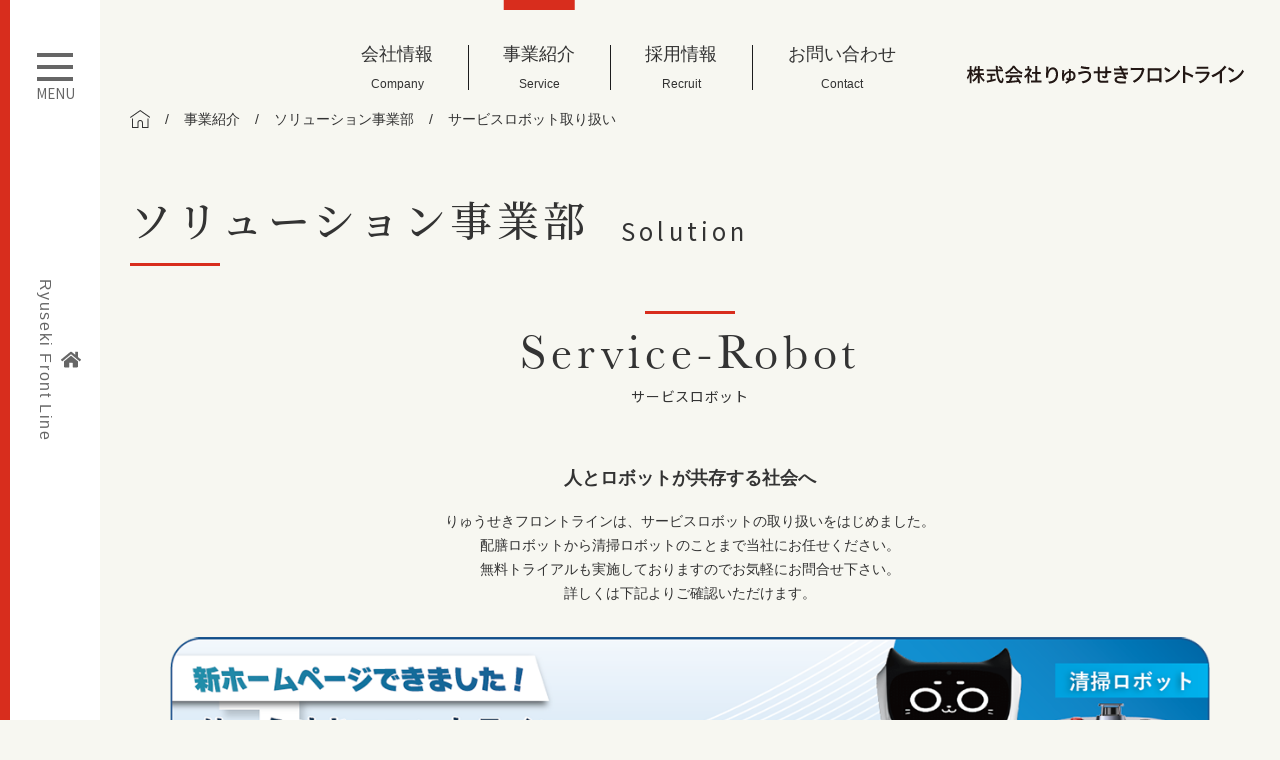

--- FILE ---
content_type: text/html; charset=UTF-8
request_url: https://www.frontline.ryuseki-group.jp/service/solution/service-robot/
body_size: 29058
content:
<!DOCTYPE html>
<html lang="ja">
<head prefix="og: http://ogp.me/ns# fb: http://ogp.me/ns/fb# article: http://ogp.me/ns/article#">
<meta charset="utf-8">
<meta http-equiv="X-UA-Compatible" content="IE=edge">
<title>ソリューション事業部 - サービスロボット取り扱い || 株式会社りゅうせきフロントライン</title>
<meta name="viewport" content="width=device-width,initial-scale=1.0">
<meta name="format-detection" content="telephone=no">
<meta name="description" content="スマートフォンやタブレット端末、ICTを活用し、もっと働きやすく、生産性がより高まるような仕事環境を提供するのが、私たちソリューション事業部です。お客様それぞれのシーンに合ったスマートフォン、タブレット端末、またはICTの活用方法のご提案から導入、サポートまでワンストップで対応しています。">
<meta name="keywords" content="ソリューション,スマートフォン,タブレット,OA,デジタル複合機,オフィス機器">
<meta property="og:title" content="ソリューション事業部 - サービスロボット取り扱い || 株式会社りゅうせきフロントライン">
<meta property="og:type" content="article">
<meta property="og:url" content="httpswww.frontline.ryuseki-group.jp/service/solution/service-robot/">
<meta property="og:image" content="https://www.frontline.ryuseki-group.jp/wordpress/wp-content/themes/ryusekishoji/img/thumnail.png">
<meta property="og:site_name" content="株式会社りゅうせきフロントライン">
<meta property="og:description" content="スマートフォンやタブレット端末、ICTを活用し、もっと働きやすく、生産性がより高まるような仕事環境を提供するのが、私たちソリューション事業部です。お客様それぞれのシーンに合ったスマートフォン、タブレット端末、またはICTの活用方法のご提案から導入、サポートまでワンストップで対応しています。">
<meta property="og:locale" content="ja_JP">
<meta property="fb:app_id" content="2053580231602020">
<link rel="shortcut icon" href="https://www.frontline.ryuseki-group.jp/wordpress/wp-content/themes/ryusekishoji/img/favicon/favicon.ico">
<link href="https://fonts.googleapis.com/css?family=Noto+Sans+JP:400,500,700|Noto+Serif+JP:400,500,700&amp;subset=japanese" rel="stylesheet">
<script>
		(function(d) {var config = {kitId: 'kvw1nfp',scriptTimeout: 3000,async: true},h=d.documentElement,t=setTimeout(function(){h.className=h.className.replace(/\bwf-loading\b/g,"")+" wf-inactive";},config.scriptTimeout),tk=d.createElement("script"),f=false,s=d.getElementsByTagName("script")[0],a;h.className+=" wf-loading";tk.src='https://use.typekit.net/'+config.kitId+'.js';tk.async=true;tk.onload=tk.onreadystatechange=function(){a=this.readyState;if(f||a&&a!="complete"&&a!="loaded")return;f=true;clearTimeout(t);try{Typekit.load(config)}catch(e){}};s.parentNode.insertBefore(tk,s)})(document);
	</script>
<meta name='robots' content='max-image-preview:large' />
<link rel='dns-prefetch' href='//www.googletagmanager.com' />
<link rel="alternate" title="oEmbed (JSON)" type="application/json+oembed" href="https://www.frontline.ryuseki-group.jp/wp-json/oembed/1.0/embed?url=https%3A%2F%2Fwww.frontline.ryuseki-group.jp%2Fservice%2Fsolution%2Fservice-robot%2F" />
<link rel="alternate" title="oEmbed (XML)" type="text/xml+oembed" href="https://www.frontline.ryuseki-group.jp/wp-json/oembed/1.0/embed?url=https%3A%2F%2Fwww.frontline.ryuseki-group.jp%2Fservice%2Fsolution%2Fservice-robot%2F&#038;format=xml" />
<style id='wp-img-auto-sizes-contain-inline-css' type='text/css'>
img:is([sizes=auto i],[sizes^="auto," i]){contain-intrinsic-size:3000px 1500px}
/*# sourceURL=wp-img-auto-sizes-contain-inline-css */
</style>
<style id='wp-block-library-inline-css' type='text/css'>
:root{--wp-block-synced-color:#7a00df;--wp-block-synced-color--rgb:122,0,223;--wp-bound-block-color:var(--wp-block-synced-color);--wp-editor-canvas-background:#ddd;--wp-admin-theme-color:#007cba;--wp-admin-theme-color--rgb:0,124,186;--wp-admin-theme-color-darker-10:#006ba1;--wp-admin-theme-color-darker-10--rgb:0,107,160.5;--wp-admin-theme-color-darker-20:#005a87;--wp-admin-theme-color-darker-20--rgb:0,90,135;--wp-admin-border-width-focus:2px}@media (min-resolution:192dpi){:root{--wp-admin-border-width-focus:1.5px}}.wp-element-button{cursor:pointer}:root .has-very-light-gray-background-color{background-color:#eee}:root .has-very-dark-gray-background-color{background-color:#313131}:root .has-very-light-gray-color{color:#eee}:root .has-very-dark-gray-color{color:#313131}:root .has-vivid-green-cyan-to-vivid-cyan-blue-gradient-background{background:linear-gradient(135deg,#00d084,#0693e3)}:root .has-purple-crush-gradient-background{background:linear-gradient(135deg,#34e2e4,#4721fb 50%,#ab1dfe)}:root .has-hazy-dawn-gradient-background{background:linear-gradient(135deg,#faaca8,#dad0ec)}:root .has-subdued-olive-gradient-background{background:linear-gradient(135deg,#fafae1,#67a671)}:root .has-atomic-cream-gradient-background{background:linear-gradient(135deg,#fdd79a,#004a59)}:root .has-nightshade-gradient-background{background:linear-gradient(135deg,#330968,#31cdcf)}:root .has-midnight-gradient-background{background:linear-gradient(135deg,#020381,#2874fc)}:root{--wp--preset--font-size--normal:16px;--wp--preset--font-size--huge:42px}.has-regular-font-size{font-size:1em}.has-larger-font-size{font-size:2.625em}.has-normal-font-size{font-size:var(--wp--preset--font-size--normal)}.has-huge-font-size{font-size:var(--wp--preset--font-size--huge)}.has-text-align-center{text-align:center}.has-text-align-left{text-align:left}.has-text-align-right{text-align:right}.has-fit-text{white-space:nowrap!important}#end-resizable-editor-section{display:none}.aligncenter{clear:both}.items-justified-left{justify-content:flex-start}.items-justified-center{justify-content:center}.items-justified-right{justify-content:flex-end}.items-justified-space-between{justify-content:space-between}.screen-reader-text{border:0;clip-path:inset(50%);height:1px;margin:-1px;overflow:hidden;padding:0;position:absolute;width:1px;word-wrap:normal!important}.screen-reader-text:focus{background-color:#ddd;clip-path:none;color:#444;display:block;font-size:1em;height:auto;left:5px;line-height:normal;padding:15px 23px 14px;text-decoration:none;top:5px;width:auto;z-index:100000}html :where(.has-border-color){border-style:solid}html :where([style*=border-top-color]){border-top-style:solid}html :where([style*=border-right-color]){border-right-style:solid}html :where([style*=border-bottom-color]){border-bottom-style:solid}html :where([style*=border-left-color]){border-left-style:solid}html :where([style*=border-width]){border-style:solid}html :where([style*=border-top-width]){border-top-style:solid}html :where([style*=border-right-width]){border-right-style:solid}html :where([style*=border-bottom-width]){border-bottom-style:solid}html :where([style*=border-left-width]){border-left-style:solid}html :where(img[class*=wp-image-]){height:auto;max-width:100%}:where(figure){margin:0 0 1em}html :where(.is-position-sticky){--wp-admin--admin-bar--position-offset:var(--wp-admin--admin-bar--height,0px)}@media screen and (max-width:600px){html :where(.is-position-sticky){--wp-admin--admin-bar--position-offset:0px}}

/*# sourceURL=wp-block-library-inline-css */
</style><style id='global-styles-inline-css' type='text/css'>
:root{--wp--preset--aspect-ratio--square: 1;--wp--preset--aspect-ratio--4-3: 4/3;--wp--preset--aspect-ratio--3-4: 3/4;--wp--preset--aspect-ratio--3-2: 3/2;--wp--preset--aspect-ratio--2-3: 2/3;--wp--preset--aspect-ratio--16-9: 16/9;--wp--preset--aspect-ratio--9-16: 9/16;--wp--preset--color--black: #000000;--wp--preset--color--cyan-bluish-gray: #abb8c3;--wp--preset--color--white: #ffffff;--wp--preset--color--pale-pink: #f78da7;--wp--preset--color--vivid-red: #cf2e2e;--wp--preset--color--luminous-vivid-orange: #ff6900;--wp--preset--color--luminous-vivid-amber: #fcb900;--wp--preset--color--light-green-cyan: #7bdcb5;--wp--preset--color--vivid-green-cyan: #00d084;--wp--preset--color--pale-cyan-blue: #8ed1fc;--wp--preset--color--vivid-cyan-blue: #0693e3;--wp--preset--color--vivid-purple: #9b51e0;--wp--preset--gradient--vivid-cyan-blue-to-vivid-purple: linear-gradient(135deg,rgb(6,147,227) 0%,rgb(155,81,224) 100%);--wp--preset--gradient--light-green-cyan-to-vivid-green-cyan: linear-gradient(135deg,rgb(122,220,180) 0%,rgb(0,208,130) 100%);--wp--preset--gradient--luminous-vivid-amber-to-luminous-vivid-orange: linear-gradient(135deg,rgb(252,185,0) 0%,rgb(255,105,0) 100%);--wp--preset--gradient--luminous-vivid-orange-to-vivid-red: linear-gradient(135deg,rgb(255,105,0) 0%,rgb(207,46,46) 100%);--wp--preset--gradient--very-light-gray-to-cyan-bluish-gray: linear-gradient(135deg,rgb(238,238,238) 0%,rgb(169,184,195) 100%);--wp--preset--gradient--cool-to-warm-spectrum: linear-gradient(135deg,rgb(74,234,220) 0%,rgb(151,120,209) 20%,rgb(207,42,186) 40%,rgb(238,44,130) 60%,rgb(251,105,98) 80%,rgb(254,248,76) 100%);--wp--preset--gradient--blush-light-purple: linear-gradient(135deg,rgb(255,206,236) 0%,rgb(152,150,240) 100%);--wp--preset--gradient--blush-bordeaux: linear-gradient(135deg,rgb(254,205,165) 0%,rgb(254,45,45) 50%,rgb(107,0,62) 100%);--wp--preset--gradient--luminous-dusk: linear-gradient(135deg,rgb(255,203,112) 0%,rgb(199,81,192) 50%,rgb(65,88,208) 100%);--wp--preset--gradient--pale-ocean: linear-gradient(135deg,rgb(255,245,203) 0%,rgb(182,227,212) 50%,rgb(51,167,181) 100%);--wp--preset--gradient--electric-grass: linear-gradient(135deg,rgb(202,248,128) 0%,rgb(113,206,126) 100%);--wp--preset--gradient--midnight: linear-gradient(135deg,rgb(2,3,129) 0%,rgb(40,116,252) 100%);--wp--preset--font-size--small: 13px;--wp--preset--font-size--medium: 20px;--wp--preset--font-size--large: 36px;--wp--preset--font-size--x-large: 42px;--wp--preset--spacing--20: 0.44rem;--wp--preset--spacing--30: 0.67rem;--wp--preset--spacing--40: 1rem;--wp--preset--spacing--50: 1.5rem;--wp--preset--spacing--60: 2.25rem;--wp--preset--spacing--70: 3.38rem;--wp--preset--spacing--80: 5.06rem;--wp--preset--shadow--natural: 6px 6px 9px rgba(0, 0, 0, 0.2);--wp--preset--shadow--deep: 12px 12px 50px rgba(0, 0, 0, 0.4);--wp--preset--shadow--sharp: 6px 6px 0px rgba(0, 0, 0, 0.2);--wp--preset--shadow--outlined: 6px 6px 0px -3px rgb(255, 255, 255), 6px 6px rgb(0, 0, 0);--wp--preset--shadow--crisp: 6px 6px 0px rgb(0, 0, 0);}:where(.is-layout-flex){gap: 0.5em;}:where(.is-layout-grid){gap: 0.5em;}body .is-layout-flex{display: flex;}.is-layout-flex{flex-wrap: wrap;align-items: center;}.is-layout-flex > :is(*, div){margin: 0;}body .is-layout-grid{display: grid;}.is-layout-grid > :is(*, div){margin: 0;}:where(.wp-block-columns.is-layout-flex){gap: 2em;}:where(.wp-block-columns.is-layout-grid){gap: 2em;}:where(.wp-block-post-template.is-layout-flex){gap: 1.25em;}:where(.wp-block-post-template.is-layout-grid){gap: 1.25em;}.has-black-color{color: var(--wp--preset--color--black) !important;}.has-cyan-bluish-gray-color{color: var(--wp--preset--color--cyan-bluish-gray) !important;}.has-white-color{color: var(--wp--preset--color--white) !important;}.has-pale-pink-color{color: var(--wp--preset--color--pale-pink) !important;}.has-vivid-red-color{color: var(--wp--preset--color--vivid-red) !important;}.has-luminous-vivid-orange-color{color: var(--wp--preset--color--luminous-vivid-orange) !important;}.has-luminous-vivid-amber-color{color: var(--wp--preset--color--luminous-vivid-amber) !important;}.has-light-green-cyan-color{color: var(--wp--preset--color--light-green-cyan) !important;}.has-vivid-green-cyan-color{color: var(--wp--preset--color--vivid-green-cyan) !important;}.has-pale-cyan-blue-color{color: var(--wp--preset--color--pale-cyan-blue) !important;}.has-vivid-cyan-blue-color{color: var(--wp--preset--color--vivid-cyan-blue) !important;}.has-vivid-purple-color{color: var(--wp--preset--color--vivid-purple) !important;}.has-black-background-color{background-color: var(--wp--preset--color--black) !important;}.has-cyan-bluish-gray-background-color{background-color: var(--wp--preset--color--cyan-bluish-gray) !important;}.has-white-background-color{background-color: var(--wp--preset--color--white) !important;}.has-pale-pink-background-color{background-color: var(--wp--preset--color--pale-pink) !important;}.has-vivid-red-background-color{background-color: var(--wp--preset--color--vivid-red) !important;}.has-luminous-vivid-orange-background-color{background-color: var(--wp--preset--color--luminous-vivid-orange) !important;}.has-luminous-vivid-amber-background-color{background-color: var(--wp--preset--color--luminous-vivid-amber) !important;}.has-light-green-cyan-background-color{background-color: var(--wp--preset--color--light-green-cyan) !important;}.has-vivid-green-cyan-background-color{background-color: var(--wp--preset--color--vivid-green-cyan) !important;}.has-pale-cyan-blue-background-color{background-color: var(--wp--preset--color--pale-cyan-blue) !important;}.has-vivid-cyan-blue-background-color{background-color: var(--wp--preset--color--vivid-cyan-blue) !important;}.has-vivid-purple-background-color{background-color: var(--wp--preset--color--vivid-purple) !important;}.has-black-border-color{border-color: var(--wp--preset--color--black) !important;}.has-cyan-bluish-gray-border-color{border-color: var(--wp--preset--color--cyan-bluish-gray) !important;}.has-white-border-color{border-color: var(--wp--preset--color--white) !important;}.has-pale-pink-border-color{border-color: var(--wp--preset--color--pale-pink) !important;}.has-vivid-red-border-color{border-color: var(--wp--preset--color--vivid-red) !important;}.has-luminous-vivid-orange-border-color{border-color: var(--wp--preset--color--luminous-vivid-orange) !important;}.has-luminous-vivid-amber-border-color{border-color: var(--wp--preset--color--luminous-vivid-amber) !important;}.has-light-green-cyan-border-color{border-color: var(--wp--preset--color--light-green-cyan) !important;}.has-vivid-green-cyan-border-color{border-color: var(--wp--preset--color--vivid-green-cyan) !important;}.has-pale-cyan-blue-border-color{border-color: var(--wp--preset--color--pale-cyan-blue) !important;}.has-vivid-cyan-blue-border-color{border-color: var(--wp--preset--color--vivid-cyan-blue) !important;}.has-vivid-purple-border-color{border-color: var(--wp--preset--color--vivid-purple) !important;}.has-vivid-cyan-blue-to-vivid-purple-gradient-background{background: var(--wp--preset--gradient--vivid-cyan-blue-to-vivid-purple) !important;}.has-light-green-cyan-to-vivid-green-cyan-gradient-background{background: var(--wp--preset--gradient--light-green-cyan-to-vivid-green-cyan) !important;}.has-luminous-vivid-amber-to-luminous-vivid-orange-gradient-background{background: var(--wp--preset--gradient--luminous-vivid-amber-to-luminous-vivid-orange) !important;}.has-luminous-vivid-orange-to-vivid-red-gradient-background{background: var(--wp--preset--gradient--luminous-vivid-orange-to-vivid-red) !important;}.has-very-light-gray-to-cyan-bluish-gray-gradient-background{background: var(--wp--preset--gradient--very-light-gray-to-cyan-bluish-gray) !important;}.has-cool-to-warm-spectrum-gradient-background{background: var(--wp--preset--gradient--cool-to-warm-spectrum) !important;}.has-blush-light-purple-gradient-background{background: var(--wp--preset--gradient--blush-light-purple) !important;}.has-blush-bordeaux-gradient-background{background: var(--wp--preset--gradient--blush-bordeaux) !important;}.has-luminous-dusk-gradient-background{background: var(--wp--preset--gradient--luminous-dusk) !important;}.has-pale-ocean-gradient-background{background: var(--wp--preset--gradient--pale-ocean) !important;}.has-electric-grass-gradient-background{background: var(--wp--preset--gradient--electric-grass) !important;}.has-midnight-gradient-background{background: var(--wp--preset--gradient--midnight) !important;}.has-small-font-size{font-size: var(--wp--preset--font-size--small) !important;}.has-medium-font-size{font-size: var(--wp--preset--font-size--medium) !important;}.has-large-font-size{font-size: var(--wp--preset--font-size--large) !important;}.has-x-large-font-size{font-size: var(--wp--preset--font-size--x-large) !important;}
/*# sourceURL=global-styles-inline-css */
</style>

<style id='classic-theme-styles-inline-css' type='text/css'>
/*! This file is auto-generated */
.wp-block-button__link{color:#fff;background-color:#32373c;border-radius:9999px;box-shadow:none;text-decoration:none;padding:calc(.667em + 2px) calc(1.333em + 2px);font-size:1.125em}.wp-block-file__button{background:#32373c;color:#fff;text-decoration:none}
/*# sourceURL=/wp-includes/css/classic-themes.min.css */
</style>

<!-- Site Kit によって追加された Google タグ（gtag.js）スニペット -->
<!-- Google アナリティクス スニペット (Site Kit が追加) -->
<script type="text/javascript" src="https://www.googletagmanager.com/gtag/js?id=G-QGY7ZBCJC8" id="google_gtagjs-js" async></script>
<script type="text/javascript" id="google_gtagjs-js-after">
/* <![CDATA[ */
window.dataLayer = window.dataLayer || [];function gtag(){dataLayer.push(arguments);}
gtag("set","linker",{"domains":["www.frontline.ryuseki-group.jp"]});
gtag("js", new Date());
gtag("set", "developer_id.dZTNiMT", true);
gtag("config", "G-QGY7ZBCJC8");
//# sourceURL=google_gtagjs-js-after
/* ]]> */
</script>
<link rel="https://api.w.org/" href="https://www.frontline.ryuseki-group.jp/wp-json/" /><link rel="alternate" title="JSON" type="application/json" href="https://www.frontline.ryuseki-group.jp/wp-json/wp/v2/pages/2207" /><link rel="EditURI" type="application/rsd+xml" title="RSD" href="https://www.frontline.ryuseki-group.jp/wordpress/xmlrpc.php?rsd" />
<link rel="canonical" href="https://www.frontline.ryuseki-group.jp/service/solution/service-robot/" />
<link rel='shortlink' href='https://www.frontline.ryuseki-group.jp/?p=2207' />
<meta name="generator" content="Site Kit by Google 1.168.0" /><meta name="thumbnail" content="https://www.frontline.ryuseki-group.jp/wordpress/wp-content/themes/ryusekishoji/img/thumnail.png" /><link rel="icon" href="https://www.frontline.ryuseki-group.jp/wordpress/wp-content/uploads/2024/02/cropped-ryuseki-32x32.png" sizes="32x32" />
<link rel="icon" href="https://www.frontline.ryuseki-group.jp/wordpress/wp-content/uploads/2024/02/cropped-ryuseki-192x192.png" sizes="192x192" />
<link rel="apple-touch-icon" href="https://www.frontline.ryuseki-group.jp/wordpress/wp-content/uploads/2024/02/cropped-ryuseki-180x180.png" />
<meta name="msapplication-TileImage" content="https://www.frontline.ryuseki-group.jp/wordpress/wp-content/uploads/2024/02/cropped-ryuseki-270x270.png" />
<link rel="stylesheet" href="https://use.fontawesome.com/releases/v5.4.1/css/all.css" integrity="sha384-5sAR7xN1Nv6T6+dT2mhtzEpVJvfS3NScPQTrOxhwjIuvcA67KV2R5Jz6kr4abQsz" crossorigin="anonymous">
	
<link rel="stylesheet" href="https://www.frontline.ryuseki-group.jp/wordpress/wp-content/themes/ryusekishoji/style.css?1759017229">
<!--20241001-->
<script type="text/javascript">
var _trackingid = 'LFT-40183-1';
 
(function() {
    var lft = document.createElement('script'); lft.type = 'text/javascript'; lft.async = true;
    lft.src = ('https:' == document.location.protocol ? 'https:' : 'http:') + '//track.list-finder.jp/js/ja/track.js';
    var snode = document.getElementsByTagName('script')[0]; snode.parentNode.insertBefore(lft, snode);
})();
</script>
 
</head>
<body id="body" data-tmpdir="https://www.frontline.ryuseki-group.jp/wordpress/wp-content/themes/ryusekishoji">
<header id="header" class="header">
  <div class="header-label"><a href="https://www.frontline.ryuseki-group.jp/"><span class="header-label__icon"><img src="https://www.frontline.ryuseki-group.jp/wordpress/wp-content/themes/ryusekishoji/img/common/icon_home-header.svg" class="header-label__icon--home" alt=""></i></span>Ryuseki Front Line</a></div>
 <div class="header-tgl">
  <button type="button" id="menu-tgl" class="header-tgl__btn"> <span class="header-tgl__hamburger"></span> <span class="header-tgl__label"></span> </button>
 </div>
</header>
<div class="header-upper d-flex justify-content-end align-items-end">
 <nav class="global-nav">
  <ul class="global-nav-list d-flex">
   <li class="global-nav-list__item"><a href="/company/" class="">会社情報<span>Company</span></a></li>
   <li class="global-nav-list__item"><a href="/service/" class=" current-nav-item">事業紹介<span>Service</span></a></li>
   <li class="global-nav-list__item"><a href="/recruit/" class="">採用情報<span>Recruit</span></a></li>
   <li class="global-nav-list__item"><a href="/contact/" class="">お問い合わせ<span>Contact</span></a></li>
  </ul>
 </nav>
 <div class="header-pc-logo"><a href="https://www.frontline.ryuseki-group.jp/"><img src="https://www.frontline.ryuseki-group.jp/wordpress/wp-content/themes/ryusekishoji/img/common/corp_name.svg" alt="株式会社りゅうせきフロントライン" class="w100"></a></div>
</div>
<div class="breadcrumbs">
 <ol class="breadcrumbs-list d-flex align-items-center">
  <li itemscope="itemscope" itemtype="http://data-vocabulary.org/Breadcrumb"><a itemprop="url" class="toHome" href="https://www.frontline.ryuseki-group.jp/"><span itemprop="title"><img src="https://www.frontline.ryuseki-group.jp/wordpress/wp-content/themes/ryusekishoji/img/common/icon_home.svg" alt=""></span></a></li><li itemscope="itemscope" itemtype="http://data-vocabulary.org/Breadcrumb"><a href="https://www.frontline.ryuseki-group.jp/service/" itemprop="url"><span itemprop="title">事業紹介</span></a></li><li itemscope="itemscope" itemtype="http://data-vocabulary.org/Breadcrumb"><a href="https://www.frontline.ryuseki-group.jp/service/solution/" itemprop="url"><span itemprop="title">ソリューション事業部</span></a></li><li itemscope="itemscope" itemtype="http://data-vocabulary.org/Breadcrumb"><span itemprop="title">サービスロボット取り扱い</span></li> </ol>
</div>
<main class="main">
						<div class="xl-container">
 <div class="page-ttl">
  <h1 class="page-ttl__ttl"><span class="page-ttl__ttl-main">ソリューション事業部</span><span class="page-ttl__ttl-sub">Solution</span></h1>
 </div>
</div>
<div class="container">
 <section class="service__section service__section--solution">
  <h2 class="ttl ttl--bt">Service-Robot<span class="ttl--bt__sub">サービスロボット</span></h2><!--サービスロボット2308--><div class="robot2308">
  <div class="service-division__intro">

			<p class="service-division__intro__head">人とロボットが共存する社会へ</p>

			<p>りゅうせきフロントラインは、サービスロボットの取り扱いをはじめました。<br>
配膳ロボットから清掃ロボットのことまで当社にお任せください。<br>
無料トライアルも実施しておりますのでお気軽にお問合せ下さい。<br>
詳しくは下記よりご確認いただけます。</p>

		</div>
  <div class="banner_srs"><a href="https://srs-ryuseki-group.jp/" target="_blank" rel="noopener"><img decoding="async" src="https://www.frontline.ryuseki-group.jp/wordpress/wp-content/uploads/2023/08/banner_srs2308.png" alt=""/></a></div>
  <!--<div class="robotbtn"><a href="/service/solution/service-robot/form/">フォームによるお問い合わせ</a></div>--> </div>
  <!--/サービスロボット2308-->
 </section>
</div>
<!----div class="service__section__information bg--white box-shadow">
 <div class="service__section__information__innr">
  <h3 class="ttl ttl--attach-bb txt--mincho">お電話・FAXによる<br class="xs-visible" />
   お問い合わせ</h3>
  <div class="service__section__information__btn-wrap"><span class="btn btn--information" data-action="call" data-tel="0988746665"><span class="icon icon-tel">TEL</span><span class="info-num">098-874-6665<span class="info-hour">(受付時間 9:00 - 17:30)</span></span></span>
   <p class="btn btn--information"><span class="icon icon-fax">FAX</span><span class="info-num">098-877-1300<span class="info-hour">(受付時間 9:00 - 17:30)</span></span></p>
  </div>
 </div>
</div---->
			</main>

<footer id="footer" class="footer">
 <div class="footer-innr d-flex justify-content-center">
  <div class="footer-address">
   <p class="footer-address-logo"><img src="https://www.frontline.ryuseki-group.jp/wordpress/wp-content/themes/ryusekishoji/img/common/corp_name.svg" alt="" class="w100"></p>
  </div>
  <div class="footer-navs d-flex flex-wrap">
   <p class="footer-navs-label">りゅうせきネットワーク</p>
   <ul class="footer-navs-list">
    <li class="footer-navs-list__item"> <a href="http://www.ryuseki.co.jp/" target="_blank">株式会社りゅうせき</a> </li>
    <li class="footer-navs-list__item">
     <p>株式会社りゅうせきライフサポート</p>
    </li>
    <li class="footer-navs-list__item"> <a href="http://www.ryuseki-kensetsu.jp/" target="_blank">株式会社りゅうせき建設</a> </li> <li class="footer-navs-list__item"> <a href="https://daia.ryusekigroup.jp/" target="_blank">株式会社 大亜</a> </li>
   </ul>
   <ul class="footer-navs-list">
   
    <li class="footer-navs-list__item">
     <p>株式会社りゅうせきケアプロ</p>
    </li><li class="footer-navs-list__item"> <a href="https://oki-marine.co.jp/" target="_blank">沖縄マリンサービス株式会社</a> </li>
    <li class="footer-navs-list__item">
     <p>株式会社りゅうせきビジネスサービス</p>
    </li>
   </ul>
  </div>
 </div>
 <p class="copyright">2026 &copy; Ryuseki Front Line Co., Ltd.</p>
</footer>
<div class="drawer-nav d-flex flex-column">
 <div class="drawer-nav-upper d-flex">
  <ul class="drawer-nav-upper-list d-flex flex-wrap">
   <li class="drawer-nav-upper-list__item d-flex"> <a href="https://www.ryuseki-bs.co.jp/" target="_blank" class="drawer-nav-upper-list__btn d-flex align-items-center temporary"> <span class="drawer-nav-upper-list__label">人材開発事業部</span> </a> </li>
   
   <li class="drawer-nav-upper-list__item d-flex"> <a href="/service/telecommunications/" class="drawer-nav-upper-list__btn d-flex align-items-center telecommu"> <span class="drawer-nav-upper-list__label">情報通信事業部</span> </a> </li>
   <li class="drawer-nav-upper-list__item d-flex"> <a href="/service/solution/" class="drawer-nav-upper-list__btn d-flex align-items-center solution"> <span class="drawer-nav-upper-list__label">ソリューション<br class="d-block d-sm-none">
    事業部</span> </a> </li>
   
  </ul>
 </div>
 <div class="drawer-nav-lower">
  <ul class="drawer-nav-lower-list">
   <li class="drawer-nav-lower-list__item harf"><a href="/company/" class="d-flex justify-content-center align-items-center">会社情報</a></li>
   <li class="drawer-nav-lower-list__item harf"><a href="/service/" class="d-flex justify-content-center align-items-center">事業紹介</a></li>
   <li class="drawer-nav-lower-list__item harf"><a href="/recruit/" class="d-flex justify-content-center align-items-center">採用情報</a></li>
   <li class="drawer-nav-lower-list__item harf"><a href="/contact/" class="d-flex justify-content-center align-items-center">お問い合わせ</a></li>
   <li class="drawer-nav-lower-list__item"><a href="/privacypolicy/" class="d-flex justify-content-center align-items-center">プライバシーポリシー</a></li>
	 <li class="drawer-nav-lower-list__item"><a href="/customerharassmentpolicy/" class="d-flex justify-content-center align-items-center">カスタマーハラスメント基本方針</a></li>
   <li class="drawer-nav-lower-list__item"><a href="/sitemap/" class="d-flex justify-content-center align-items-center">サイトマップ</a></li>
  </ul>
 </div>
</div>
<script src="//cdnjs.cloudflare.com/ajax/libs/picturefill/3.0.3/picturefill.min.js" async></script>
<script src="//cdnjs.cloudflare.com/ajax/libs/jquery/3.3.1/jquery.min.js" defer></script> 
<script src="https://www.frontline.ryuseki-group.jp/wordpress/wp-content/themes/ryusekishoji/js/smoothScroll.js" defer></script>
<script>
		window.addEventListener('load', function(){
			$body = $('body');
			$menu_tgl = $('#menu-tgl');
			$menu_tgl.on('click', function(){
				$body.toggleClass('open-menu');
			});
			
									
						
														});
		
			</script>
<script type="speculationrules">
{"prefetch":[{"source":"document","where":{"and":[{"href_matches":"/*"},{"not":{"href_matches":["/wordpress/wp-*.php","/wordpress/wp-admin/*","/wordpress/wp-content/uploads/*","/wordpress/wp-content/*","/wordpress/wp-content/plugins/*","/wordpress/wp-content/themes/ryusekishoji/*","/*\\?(.+)"]}},{"not":{"selector_matches":"a[rel~=\"nofollow\"]"}},{"not":{"selector_matches":".no-prefetch, .no-prefetch a"}}]},"eagerness":"conservative"}]}
</script>
</body></html>

--- FILE ---
content_type: text/css
request_url: https://www.frontline.ryuseki-group.jp/wordpress/wp-content/themes/ryusekishoji/style.css?1759017229
body_size: 367256
content:
@charset "UTF-8";
/*!
Theme Name:りゅうせきフロントライン
Description: りゅうせきフロントラインテーマ
Version: 1.0
Author: settenLab
Author URI: http://settenlab.jp
/*--- 20210912コロナウイルス追加 ---*/
/*--- 20211025お問い合わせ改修 ---*/
/*--- 20230118コドモン修正 ---*/
/*--- 20230127　ソリューション画像変更 ---*/
/*--- 20230308　サービスロボットお問い合わせ ---*/
/*--- 20230621　ホテル画像変更 ---*/
/*--- 20230623　お問い合わせ改修（コロナ情報削除） ---*/
/*--- 20230801　サービスロボットお問い合わせ ---*/
/*--- 20231223　新卒エントリー ---*/
/*--- 20240207　トップページ ---*/
/*--- 20241029　メニュー修正 ---*/
/*--- 20241104　メンテ修正 ---*/
/*--- 20250625　ホテル事業削除 ---*/
/*--- 20250926　カーブス削除 ---*/
/*///////////*/
/* Color Definition */
.d-none {
 display: none !important;
}
.d-inline {
 display: inline !important;
}
.d-block {
 display: block !important;
}
.d-flex {
 display: -webkit-box;
 display: -webkit-flex;
 display: -moz-flex;
 display: -ms-flexbox;
 display: flex;
}
.d-flex > * {
 -webkit-box-flex: 0;
 -webkit-flex: 0 0 auto;
 -moz-box-flex: 0;
 -moz-flex: 0 0 auto;
 -ms-flex: 0 0 auto;
 flex: 0 0 auto;
}
.flex-wrap {
 -webkit-flex-wrap: wrap;
 -moz-flex-wrap: wrap;
 -ms-flex-wrap: wrap;
 flex-wrap: wrap;
}
.flex-column {
 -webkit-box-direction: normal;
 -webkit-box-orient: vertical;
 -webkit-flex-direction: column;
 -moz-flex-direction: column;
 -ms-flex-direction: column;
 flex-direction: column;
}
.justify-content-start {
 -webkit-box-pack: start;
 -ms-flex-pack: start;
 -webkit-justify-content: flex-start;
 -moz-justify-content: flex-start;
 justify-content: flex-start;
}
.justify-content-center {
 -webkit-box-pack: center;
 -ms-flex-pack: center;
 -webkit-justify-content: center;
 -moz-justify-content: center;
 justify-content: center;
}
.justify-content-end {
 -webkit-box-pack: end;
 -ms-flex-pack: end;
 -webkit-justify-content: flex-end;
 -moz-justify-content: flex-end;
 justify-content: flex-end;
}
.justify-content-between {
 -webkit-box-pack: justify;
 -ms-flex-pack: justify;
 -webkit-justify-content: space-between;
 -moz-justify-content: space-between;
 justify-content: space-between;
}
.justify-content-around {
 -ms-flex-pack: distribute;
 -webkit-justify-content: space-around;
 -moz-justify-content: space-around;
 justify-content: space-around;
}
.align-items-start {
 -webkit-box-align: start;
 -ms-flex-align: start;
 -webkit-align-items: flex-start;
 -moz-align-items: flex-start;
 align-items: flex-start;
}
.align-items-center {
 -webkit-box-align: center;
 -ms-flex-align: center;
 -webkit-align-items: center;
 -moz-align-items: center;
 align-items: center;
}
.align-items-end {
 -webkit-box-align: end;
 -ms-flex-align: end;
 -webkit-align-items: flex-end;
 -moz-align-items: flex-end;
 align-items: flex-end;
}
@media screen and (min-width: 576px) {
 .d-sm-none {
  display: none !important;
 }
 .d-sm-inline {
  display: inline !important;
 }
 .d-sm-block {
  display: block !important;
 }
 .d-sm-flex {
  display: -webkit-box;
  display: -webkit-flex;
  display: -moz-flex;
  display: -ms-flexbox;
  display: flex;
 }
 .justify-content-sm-start {
  -webkit-box-pack: start;
  -ms-flex-pack: start;
  -webkit-justify-content: flex-start;
  -moz-justify-content: flex-start;
  justify-content: flex-start;
 }
 .justify-content-sm-center {
  -webkit-box-pack: center;
  -ms-flex-pack: center;
  -webkit-justify-content: center;
  -moz-justify-content: center;
  justify-content: center;
 }
 .justify-content-sm-end {
  -webkit-box-pack: end;
  -ms-flex-pack: end;
  -webkit-justify-content: flex-end;
  -moz-justify-content: flex-end;
  justify-content: flex-end;
 }
 .justify-content-sm-between {
  -webkit-box-pack: justify;
  -ms-flex-pack: justify;
  -webkit-justify-content: space-between;
  -moz-justify-content: space-between;
  justify-content: space-between;
 }
 .justify-content-sm-around {
  -ms-flex-pack: distribute;
  -webkit-justify-content: space-around;
  -moz-justify-content: space-around;
  justify-content: space-around;
 }
 .align-items-sm-start {
  -webkit-box-align: start;
  -ms-flex-align: start;
  -webkit-align-items: flex-start;
  -moz-align-items: flex-start;
  align-items: flex-start;
 }
 .align-items-sm-center {
  -webkit-box-align: center;
  -ms-flex-align: center;
  -webkit-align-items: center;
  -moz-align-items: center;
  align-items: center;
 }
 .align-items-sm-end {
  -webkit-box-align: end;
  -ms-flex-align: end;
  -webkit-align-items: flex-end;
  -moz-align-items: flex-end;
  align-items: flex-end;
 }
}
@media screen and (min-width: 768px) {
 .d-md-none {
  display: none !important;
 }
 .d-md-inline {
  display: inline !important;
 }
 .d-md-block {
  display: block !important;
 }
 .d-md-flex {
  display: -webkit-box;
  display: -webkit-flex;
  display: -moz-flex;
  display: -ms-flexbox;
  display: flex;
 }
 .justify-content-md-start {
  -webkit-box-pack: start;
  -ms-flex-pack: start;
  -webkit-justify-content: flex-start;
  -moz-justify-content: flex-start;
  justify-content: flex-start;
 }
 .justify-content-md-center {
  -webkit-box-pack: center;
  -ms-flex-pack: center;
  -webkit-justify-content: center;
  -moz-justify-content: center;
  justify-content: center;
 }
 .justify-content-md-end {
  -webkit-box-pack: end;
  -ms-flex-pack: end;
  -webkit-justify-content: flex-end;
  -moz-justify-content: flex-end;
  justify-content: flex-end;
 }
 .justify-content-md-between {
  -webkit-box-pack: justify;
  -ms-flex-pack: justify;
  -webkit-justify-content: space-between;
  -moz-justify-content: space-between;
  justify-content: space-between;
 }
 .justify-content-md-around {
  -ms-flex-pack: distribute;
  -webkit-justify-content: space-around;
  -moz-justify-content: space-around;
  justify-content: space-around;
 }
 .align-items-md-start {
  -webkit-box-align: start;
  -ms-flex-align: start;
  -webkit-align-items: flex-start;
  -moz-align-items: flex-start;
  align-items: flex-start;
 }
 .align-items-md-center {
  -webkit-box-align: center;
  -ms-flex-align: center;
  -webkit-align-items: center;
  -moz-align-items: center;
  align-items: center;
 }
 .align-items-md-end {
  -webkit-box-align: end;
  -ms-flex-align: end;
  -webkit-align-items: flex-end;
  -moz-align-items: flex-end;
  align-items: flex-end;
 }
}
@media screen and (min-width: 992px) {
 .d-lg-none {
  display: none !important;
 }
 .d-lg-inline {
  display: inline !important;
 }
 .d-lg-block {
  display: block !important;
 }
 .d-lg-flex {
  display: -webkit-box;
  display: -webkit-flex;
  display: -moz-flex;
  display: -ms-flexbox;
  display: flex;
 }
 .justify-content-lg-start {
  -webkit-box-pack: start;
  -ms-flex-pack: start;
  -webkit-justify-content: flex-start;
  -moz-justify-content: flex-start;
  justify-content: flex-start;
 }
 .justify-content-lg-center {
  -webkit-box-pack: center;
  -ms-flex-pack: center;
  -webkit-justify-content: center;
  -moz-justify-content: center;
  justify-content: center;
 }
 .justify-content-lg-end {
  -webkit-box-pack: end;
  -ms-flex-pack: end;
  -webkit-justify-content: flex-end;
  -moz-justify-content: flex-end;
  justify-content: flex-end;
 }
 .justify-content-lg-between {
  -webkit-box-pack: justify;
  -ms-flex-pack: justify;
  -webkit-justify-content: space-between;
  -moz-justify-content: space-between;
  justify-content: space-between;
 }
 .justify-content-lg-around {
  -ms-flex-pack: distribute;
  -webkit-justify-content: space-around;
  -moz-justify-content: space-around;
  justify-content: space-around;
 }
 .align-items-lg-start {
  -webkit-box-align: start;
  -ms-flex-align: start;
  -webkit-align-items: flex-start;
  -moz-align-items: flex-start;
  align-items: flex-start;
 }
 .align-items-lg-center {
  -webkit-box-align: center;
  -ms-flex-align: center;
  -webkit-align-items: center;
  -moz-align-items: center;
  align-items: center;
 }
 .align-items-lg-end {
  -webkit-box-align: end;
  -ms-flex-align: end;
  -webkit-align-items: flex-end;
  -moz-align-items: flex-end;
  align-items: flex-end;
 }
}
@media screen and (min-width: 1200px) {
 .d-xl-none {
  display: none !important;
 }
 .d-xl-inline {
  display: inline !important;
 }
 .d-xl-block {
  display: block !important;
 }
 .d-xl-flex {
  display: -webkit-box;
  display: -webkit-flex;
  display: -moz-flex;
  display: -ms-flexbox;
  display: flex;
 }
 .justify-content-xl-start {
  -webkit-box-pack: start;
  -ms-flex-pack: start;
  -webkit-justify-content: flex-start;
  -moz-justify-content: flex-start;
  justify-content: flex-start;
 }
 .justify-content-xl-center {
  -webkit-box-pack: center;
  -ms-flex-pack: center;
  -webkit-justify-content: center;
  -moz-justify-content: center;
  justify-content: center;
 }
 .justify-content-xl-end {
  -webkit-box-pack: end;
  -ms-flex-pack: end;
  -webkit-justify-content: flex-end;
  -moz-justify-content: flex-end;
  justify-content: flex-end;
 }
 .justify-content-xl-between {
  -webkit-box-pack: justify;
  -ms-flex-pack: justify;
  -webkit-justify-content: space-between;
  -moz-justify-content: space-between;
  justify-content: space-between;
 }
 .justify-content-xl-around {
  -ms-flex-pack: distribute;
  -webkit-justify-content: space-around;
  -moz-justify-content: space-around;
  justify-content: space-around;
 }
 .align-items-xl-start {
  -webkit-box-align: start;
  -ms-flex-align: start;
  -webkit-align-items: flex-start;
  -moz-align-items: flex-start;
  align-items: flex-start;
 }
 .align-items-xl-center {
  -webkit-box-align: center;
  -ms-flex-align: center;
  -webkit-align-items: center;
  -moz-align-items: center;
  align-items: center;
 }
 .align-items-xl-end {
  -webkit-box-align: end;
  -ms-flex-align: end;
  -webkit-align-items: flex-end;
  -moz-align-items: flex-end;
  align-items: flex-end;
 }
}
/*--- reset ---*/
html {
 /*position:relative; min-height:100%;*/
 font-size: 10px;
}
body, div, dl, dt, dd, ul, ol, li, h1, h2, h3, h4, h5, h6, pre, form, fieldset, input, p, blockquote, hr, header, footer, nav, aside, section {
 margin: 0;
 padding: 0;
}
h1, h2, h3, h4, h5, h6 {
 font-weight: normal;
 font-size: 100%;
}
address, caption, cite, code, dfn, h1, h2, h3, h4, th, var {
 font-style: normal;
 font-weight: normal;
}
fieldset, img, abbr {
 border: 0;
}
img {
 vertical-align: top;
}
ol, ul {
 list-style: none;
}
table {
 border-collapse: collapse;
 border-spacing: 0;
 margin: 0 auto;
}
th, td {
 margin: 0;
 padding: 0;
}
th, td {
 text-align: left;
 vertical-align: top;
}
caption, th {
 text-align: left;
 margin: auto;
}
object, embed {
 vertical-align: top;
}
legend {
 display: none;
}
header, footer, main, article, section, nav, aside {
 display: block;
}
button {
 -webkit-appearance: none;
 -moz-appearance: none;
 appearance: none;
 padding: 0;
 margin: 0;
 font-family: "Noto Sans JP", "ヒラギノ角ゴ Pro W3", "Hiragino Kaku Gothic Pro", "メイリオ", Verdana, "ＭＳ Ｐゴシック", sans-serif;
 background-color: transparent;
 border: none;
 border-radius: 0;
 cursor: pointer;
}
button:focus {
 outline: none;
}
hr {
 border: none;
 border-top: 1px #ccc solid;
}
* {
 -webkit-box-sizing: border-box;
 -moz-box-sizing: border-box;
 box-sizing: border-box;
 -webkit-tap-highlight-color: transparent;
}
*:before, *:after {
 -webkit-box-sizing: border-box;
 -moz-box-sizing: border-box;
 box-sizing: border-box;
}
a:link, a:focus, a:visited, a:hover {
 color: #333333;
 text-decoration: none;
 outline: none;
}
/*-------------*/
/*--- parts ---*/
/*-------------*/
.ttl {
 position: relative;
 margin-bottom: 60px;
 font-size: 2.7rem;
 text-align: center;
}
.ttl--white {
 color: #fff;
}
.ttl--bt, .ttl--double-line {
 padding-top: 15px;
 font-family: "baskerville-urw", serif;
 font-size: 4.8rem;
 line-height: 1;
 letter-spacing: .1em;
}
.ttl--bt:before, .ttl--double-line:before {
 content: '';
 position: absolute;
 top: 0;
 left: 50%;
 width: 90px;
 height: 3px;
 background-color: #d82d1d;
 -webkit-transform: translateX(-50%);
 transform: translateX(-50%);
}
.ttl--bt__sub, .ttl--double-line__sub {
 display: block;
 margin-top: 15px;
 font-family: "Noto Sans JP", "ヒラギノ角ゴ Pro W3", "Hiragino Kaku Gothic Pro", "メイリオ", Verdana, "ＭＳ Ｐゴシック", sans-serif;
 font-size: 1.4rem;
 letter-spacing: .05em;
}
.ttl--bt.ttl--mincho, .ttl--mincho.ttl--double-line {
 font-size: 3.6rem;
 font-family: "Noto Serif JP", serif;
}
.ttl--bb {
 font-weight: bold;
}
.ttl--bb:after {
 content: '';
 display: block;
 margin-top: 10px;
 margin-left: auto;
 margin-right: auto;
 width: 30px;
 height: 5px;
 background-color: #d82d1d;
}
.ttl--double-line {
 padding-top: 0;
 font-family: "Noto Serif JP", serif;
 font-size: 4.8rem;
 font-weight: 700;
}
.ttl--double-line:before {
 display: none;
}
.ttl--double-line__sub {
 color: #996;
 font-weight: 400;
}
.ttl--attach-bb {
 padding-bottom: 30px;
}
.ttl--attach-bb:after {
 content: '';
 position: absolute;
 bottom: 0;
 left: 50%;
 width: 90px;
 height: 3px;
 background-color: #d82d1d;
 -webkit-transform: translateX(-50%);
 transform: translateX(-50%);
}
.btn {
 position: relative;
 display: -webkit-inline-box;
 display: -webkit-inline-flex;
 display: -moz-inline-flex;
 display: -ms-inline-flexbox;
 display: inline-flex;
 -webkit-box-pack: center;
 -ms-flex-pack: center;
 -webkit-justify-content: center;
 -moz-justify-content: center;
 justify-content: center;
 -webkit-box-align: center;
 -ms-flex-align: center;
 -webkit-align-items: center;
 -moz-align-items: center;
 align-items: center;
 font-weight: 400;
 line-height: 1.2;
}
.btn--corner {
 height: 40px;
 padding: 5px 15px;
 background-color: #fff;
 -webkit-transition: color .3s, background-color .3s;
 transition: color .3s, background-color .3s;
}
.btn--corner:before {
 content: '';
 position: absolute;
 right: 0;
 bottom: 0;
 border-width: 9px;
 border-style: solid;
 -webkit-transition: border-color .3s;
 transition: border-color .3s;
}
.btn--corner-red {
 color: #fff !important;
 background-color: #d82d1d;
 border: solid 1px #d82d1d;
}
.btn--corner-red:before {
 border-color: transparent #fff #fff transparent;
}
.btn--corner-red:hover {
 color: #d82d1d !important;
 background-color: #fff;
}
.btn--corner-red:hover:before {
 border-color: transparent #d82d1d #d82d1d transparent;
}
.btn--corner-grey:before {
 border-color: transparent #535353 #535353 transparent;
}
.btn--corner-grey:hover {
 color: #fff !important;
 background-color: #535353;
}
.btn--corner-grey:hover:before {
 border-color: transparent #fff #fff transparent;
}
.btn--corner-white:before {
 border-color: transparent #fff #fff transparent;
}
.btn--corner-white:hover:before {
 border-color: transparent #fff #fff transparent;
}
.btn--corner-telecom {
 color: #fff !important;
 background-color: #f57824;
 border: solid 1px #f57824;
}
.btn--corner-telecom:before {
 border-color: transparent #fff #fff transparent;
}
.btn--corner-telecom:hover {
 color: #f57824 !important;
 background-color: #fff;
}
.btn--corner-telecom:hover:before {
 border-color: transparent #f57824 #f57824 transparent;
}
.btn--corner-solution {
 color: #fff !important;
 background-color: #fdb530;
 border: solid 1px #fdb530;
}
.btn--corner-solution:before {
 border-color: transparent #fff #fff transparent;
}
.btn--corner-solution:hover {
 color: #fdb530 !important;
 background-color: #fff;
}
.btn--corner-solution:hover:before {
 border-color: transparent #fdb530 #fdb530 transparent;
}
.btn--corner-financial {
 color: #fff !important;
 background-color: #8acfe4;
 border: solid 1px #8acfe4;
}
.btn--corner-financial:before {
 border-color: transparent #fff #fff transparent;
}
.btn--corner-financial:hover {
 color: #8acfe4 !important;
 background-color: #fff;
}
.btn--corner-financial:hover:before {
 border-color: transparent #8acfe4 #8acfe4 transparent;
}
.btn--corner-environment {
 color: #fff !important;
 background-color: #0dac67;
 border: solid 1px #0dac67;
}
.btn--corner-environment:before {
 border-color: transparent #fff #fff transparent;
}
.btn--corner-environment:hover {
 color: #0dac67 !important;
 background-color: #fff;
}
.btn--corner-environment:hover:before {
 border-color: transparent #0dac67 #0dac67 transparent;
}
.btn--corner-curves {
 color: #fff !important;
 background-color: #e26ca4;
 border: solid 1px #e26ca4;
}
.btn--corner-curves:before {
 border-color: transparent #fff #fff transparent;
}
.btn--corner-curves:hover {
 color: #e26ca4 !important;
 background-color: #fff;
}
.btn--corner-curves:hover:before {
 border-color: transparent #e26ca4 #e26ca4 transparent;
}
.btn--corner-media {
 color: #fff !important;
 background-color: #f46f77;
 border: solid 1px #f46f77;
}
.btn--corner-media:before {
 border-color: transparent #fff #fff transparent;
}
.btn--corner-media:hover {
 color: #f46f77 !important;
 background-color: #fff;
}
.btn--corner-media:hover:before {
 border-color: transparent #f46f77 #f46f77 transparent;
}
.btn--corner-management {
 color: #fff !important;
 background-color: #b7d279;
 border: solid 1px #b7d279;
}
.btn--corner-management:before {
 border-color: transparent #fff #fff transparent;
}
.btn--corner-management:hover {
 color: #b7d279 !important;
 background-color: #fff;
}
.btn--corner-management:hover:before {
 border-color: transparent #b7d279 #b7d279 transparent;
}
.btn--corner-temporary {
 color: #fff !important;
 background-color: #f14733;
 border: solid 1px #f14733;
}
.btn--corner-temporary:before {
 border-color: transparent #fff #fff transparent;
}
.btn--corner-temporary:hover {
 color: #f14733 !important;
 background-color: #fff;
}
.btn--corner-temporary:hover:before {
 border-color: transparent #f14733 #f14733 transparent;
}
.btn--corner-it-solution {
 color: #fff !important;
 background-color: #3cbdea;
 border: solid 1px #3cbdea;
}
.btn--corner-it-solution:before {
 border-color: transparent #fff #fff transparent;
}
.btn--corner-it-solution:hover {
 color: #3cbdea !important;
 background-color: #fff;
}
.btn--corner-it-solution:hover:before {
 border-color: transparent #3cbdea #3cbdea transparent;
}
.btn--corner-hotel {
 color: #fff !important;
 background-color: #3f60a8;
 border: solid 1px #3f60a8;
}
.btn--corner-hotel:before {
 border-color: transparent #fff #fff transparent;
}
.btn--corner-hotel:hover {
 color: #3f60a8 !important;
 background-color: #fff;
}
.btn--corner-hotel:hover:before {
 border-color: transparent #3f60a8 #3f60a8 transparent;
}
.btn--corner-head-office {
 color: #fff !important;
 background-color: #d82d1d;
 border: solid 1px #d82d1d;
}
.btn--corner-head-office:before {
 border-color: transparent #fff #fff transparent;
}
.btn--corner-head-office:hover {
 color: #d82d1d !important;
 background-color: #fff;
}
.btn--corner-head-office:hover:before {
 border-color: transparent #d82d1d #d82d1d transparent;
}
.btn--information {
 background-color: #ef9c00;
 border: solid 1px #ef9c00;
 color: #fff !important;
 border-radius: 5px;
 min-height: 80px;
 padding: 10px 10px;
 margin: 15px;
}
.btn--information .info-num {
 font-size: 1.5em;
 font-weight: bold;
 letter-spacing: 0.1em;
 text-align: center;
}
.btn--information .info-hour {
 display: block;
 font-size: 0.58333333em;
 letter-spacing: 0.15em;
 margin-top: 5px;
}
.btn--information .icon {
 width: 40px;
 padding-top: 36px;
 background-repeat: no-repeat;
 background-size: 32px;
 background-position: center top;
 margin-right: 10px;
 color: #fff;
 text-align: center;
 letter-spacing: 0.2em;
}
.btn--information .icon-tel {
 background-image: url(img/contact/icon-phone-white.svg);
}
.btn--information .icon-fax {
 background-image: url(img/contact/icon-fax-white.svg);
}
.btn--information .icon-free {
 background-image: url(img/contact/icon-freecall-white.svg);
 background-size: 40px;
 padding-top: 32px;
}
.btn--information.telecom {
 background-color: #f57824;
 border-color: #f57824;
}
.btn--information.solution {
 background-color: #fdb530;
 border-color: #fdb530;
}
.btn--information.financial {
 background-color: #8acfe4;
 border-color: #8acfe4;
}
.btn--information.environment {
 background-color: #0dac67;
 border-color: #0dac67;
}
.btn--information.curves {
 background-color: #e26ca4;
 border-color: #e26ca4;
}
.btn--information.media {
 background-color: #f46f77;
 border-color: #f46f77;
}
.btn--information.management {
 background-color: #b7d279;
 border-color: #b7d279;
}
.btn--information.temporary {
 background-color: #f14733;
 border-color: #f14733;
}
.btn--information.it-solution {
 background-color: #3cbdea;
 border-color: #3cbdea;
}
.btn--information.hotel {
 background-color: #3f60a8;
 border-color: #3f60a8;
}
.btn--information.head-office {
 background-color: #d82d1d;
 border-color: #d82d1d;
}
.btn--information.shop-list {
 padding-left: 30px;
 padding-right: 30px;
 font-size: 1.2857142em;
 font-weight: bold;
 -webkit-transition: opacity .3s;
 transition: opacity .3s;
}
.btn--information.shop-list:hover {
 opacity: .65;
}
.btn--information.shop-list i {
 font-size: 32px;
 margin-right: 10px;
}
.btn--management {
 -webkit-box-flex: 0;
 -webkit-flex: 0 1 auto;
 -moz-box-flex: 0;
 -moz-flex: 0 1 auto;
 -ms-flex: 0 1 auto;
 flex: 0 1 auto;
 background-color: #b7d279;
 border: solid 1px #b7d279;
 color: #fff !important;
 font-size: 1.7142857em;
 font-weight: bold;
 min-height: 80px;
 padding: 15px 30px;
 margin: 15px;
 border-radius: 5px;
 -webkit-transition: all .3s;
 transition: all .3s;
}
.btn--management:hover {
 background-color: #fff;
 color: #b7d279 !important;
}
.list--decimal {
 padding-left: 1.5em;
 list-style-type: decimal;
}
.list__item + .list__item {
 margin-top: 8px;
}
.list--decimal .list__item {
 position: relative;
 padding-left: .2em;
}
.bg--white {
 background-color: #fff;
}
.bdr__img {
 border: solid 2px #333333;
}
.bdr--telecom {
 border-color: #f57824;
}
.bdr--solution {
 border-color: #fdb530;
}
.bdr--financial {
 border-color: #8acfe4;
}
.bdr--environment {
 border-color: #0dac67;
}
.bdr--curves {
 border-color: #e26ca4;
}
.bdr--media {
 border-color: #f46f77;
}
.box-shadow {
 box-shadow: 0 7px 10px rgba(0, 0, 0, 0.16);
}
@media screen and (max-width: 991px) {
 .ttl {
  margin-bottom: 35px;
  font-size: 2.7rem;
 }
 .ttl--bt, .ttl--double-line {
  padding-top: 10px;
  font-size: 4.2rem;
 }
 .ttl--bt__sub, .ttl--double-line__sub {
  margin-top: 10px;
 }
 .ttl--bt.ttl--mincho, .ttl--mincho.ttl--double-line {
  font-size: 3.2rem;
  font-family: "Noto Serif JP", serif;
 }
 .ttl--attach-bb {
  padding-bottom: 25px;
 }
}
@media screen and (max-width: 767px) {
 .ttl {
  margin-bottom: 30px;
  font-size: 2.1rem;
 }
 .ttl--bt, .ttl--double-line {
  padding-top: 10px;
  font-size: 3.6rem;
 }
 .ttl--bt:before, .ttl--double-line:before {
  width: 70px;
 }
 .ttl--bt__sub, .ttl--double-line__sub {
  margin-top: 10px;
  font-size: 1.4rem;
 }
 .ttl--bt.ttl--mincho, .ttl--mincho.ttl--double-line {
  font-size: 2.7rem;
  font-family: "Noto Serif JP", serif;
 }
 .ttl--attach-bb {
  padding-bottom: 20px;
 }
 .ttl--attach-bb:after {
  width: 70px;
 }
}
@media screen and (max-width: 575px) {
 .ttl {
  margin-bottom: 20px;
  font-size: 1.8rem;
  line-height: 1.5;
 }
 .ttl--bt, .ttl--double-line {
  padding-top: 5px;
  font-size: 3.2rem;
 }
 .ttl--bt:before, .ttl--double-line:before {
  width: 45px;
 }
 .ttl--bt__sub, .ttl--double-line__sub {
  margin-top: 0;
  font-size: 1.2rem;
 }
 .ttl--bt.ttl--mincho, .ttl--mincho.ttl--double-line {
  font-size: 2.4rem;
  font-family: "Noto Serif JP", serif;
 }
 .ttl--attach-bb {
  padding-bottom: 15px;
 }
 .ttl--attach-bb:after {
  width: 60px;
 }
 .btn--information {
  min-height: 60px;
  padding: 15px 10px;
  margin: 5px 2.5px;
 }
 .btn--information .info-num {
  font-size: 1.2857142em;
 }
 .btn--information .icon {
  width: 30px;
  padding-top: 24px;
  background-size: 24px;
  background-position: center top;
  margin-right: 10px;
  font-size: 0.714285em;
 }
 .btn--information .icon-free {
  background-size: 30px;
 }
 .btn--information.shop-list {
  padding-left: 15px;
  padding-right: 15px;
  font-size: 1.1428571em;
 }
 .btn--information.shop-list i {
  font-size: 24px;
 }
 .btn--management {
  font-size: 1.1428571em;
  min-height: 60px;
  padding: 15px;
 }
}
@media screen and (max-width: 375px) {
 .ttl.xs-small {
  font-size: 1.5rem;
 }
}
body {
 font-family: 'noto-regular', "ヒラギノ角ゴ Pro W3", "Hiragino Kaku Gothic Pro", "メイリオ", Verdana, "ＭＳ Ｐゴシック", sans-serif;
 -webkit-font-smoothing: antialiased;
 color: #333333;
 font-size: 1.4rem;
 line-height: 1.75;
 background-color: #f7f7f1;
 overflow-x: hidden;
}
/*//////////////*/
/*--- common ---*/
/*//////////////*/
.container {
 max-width: 1100px;
 margin-right: auto;
 margin-left: auto;
 padding-right: 30px;
 padding-left: 30px;
}
.header {
 position: fixed;
 top: 0;
 left: 0;
 z-index: 1000;
 width: 100px;
 height: 100vh;
 padding-top: 45px;
 background-color: #fff;
 border-left: 10px #d82d1d solid;
}
.header-upper {
 width: calc(100% - 100px);
 height: 90px;
 padding: 0 2.34vw;
 margin-left: 100px;
}
.header-pc-logo {
 -webkit-box-flex: 0;
 -webkit-flex: 0 1 auto;
 -moz-box-flex: 0;
 -moz-flex: 0 1 auto;
 -ms-flex: 0 1 auto;
 flex: 0 1 auto;
 width: 290px;
 margin-left: 2.34vw;
}
.header-tgl {
 width: 60px;
 height: 60px;
 margin: 0 auto;
}
.header-tgl__btn {
 width: 100%;
 height: 100%;
 padding-top: 18px;
}
.header-tgl__hamburger {
 position: relative;
 display: block;
 width: 36px;
 height: 4px;
 margin: 0 auto 15px;
 background-color: #666;
 -webkit-transition: background-color .3s;
 transition: background-color .3s;
}
.header-tgl__hamburger:before, .header-tgl__hamburger:after {
 content: '';
 position: absolute;
 left: 0;
 width: 100%;
 height: 100%;
 background-color: #666;
 -webkit-transition: -webkit-transform 0.3s cubic-bezier(0, 0, 0, 1);
 transition: transform 0.3s cubic-bezier(0, 0, 0, 1);
}
.header-tgl__hamburger:before {
 top: -12px;
}
.header-tgl__btn:hover .header-tgl__hamburger:before {
 -webkit-transform: translate(0, 3px);
 transform: translate(0, 3px);
}
.header-tgl__hamburger:after {
 bottom: -12px;
}
.header-tgl__btn:hover .header-tgl__hamburger:after {
 -webkit-transform: translate(0, -3px);
 transform: translate(0, -3px);
}
.open-menu .header-tgl__hamburger {
 background-color: transparent;
}
.open-menu .header-tgl__hamburger:before {
 -webkit-transform: translate(0, 12px) rotate(45deg) !important;
 transform: translate(0, 12px) rotate(45deg) !important;
}
.open-menu .header-tgl__hamburger:after {
 -webkit-transform: translate(0, -12px) rotate(-45deg) !important;
 transform: translate(0, -12px) rotate(-45deg) !important;
}
.header-tgl__label {
 display: block;
}
.header-tgl__label:before {
 content: 'MENU';
 color: #666;
 line-height: 1;
 text-align: center;
}
.open-menu .header-tgl__label:before {
 content: 'CLOSE';
}
.header-label {
 position: absolute;
 top: 50%;
 left: 0;
 right: 0;
 -webkit-transform: translateY(-50%);
 transform: translateY(-50%);
 font-size: 1.6rem;
 display: -webkit-box;
 display: -webkit-flex;
 display: -moz-flex;
 display: -ms-flexbox;
 display: flex;
 -webkit-box-align: center;
 -ms-flex-align: center;
 -webkit-align-items: center;
 -moz-align-items: center;
 align-items: center;
 -webkit-box-pack: center;
 -ms-flex-pack: center;
 -webkit-justify-content: center;
 -moz-justify-content: center;
 justify-content: center;
}
.header-label a {
 display: inline-block;
 color: #666 !important;
 line-height: 2;
 letter-spacing: .1em;
 -ms-writing-mode: tb-rl;
 -webkit-writing-mode: vertical-rl;
 writing-mode: vertical-rl;
 -webkit-transition: opacity .3s;
 transition: opacity .3s;
}
.header-label a:hover {
 opacity: .7;
}
.header-label__icon {
 display: block;
 text-align: center;
 line-height: 1;
}
.header-label__icon--home {
 -webkit-transition: all .3s;
 transition: all .3s;
}
a:hover .header-label__icon--home {
 -webkit-transform: scale(1.25);
 transform: scale(1.25);
}
.global-nav-list__item {
 border-right: 1px #1c1c1d solid;
}
.global-nav-list__item:nth-last-of-type(1) {
 border-right: none;
}
.global-nav-list__item a {
 position: relative;
 display: block;
 padding: 0 2.7vw;
 font-size: 1.8rem;
 text-align: center;
 line-height: 1;
}
.global-nav-list__item a span {
 display: block;
 margin-top: 15px;
 font-size: 1.2rem;
}
.global-nav-list__item a:before {
 content: '';
 position: absolute;
 top: -45px;
 left: 50%;
 width: 50%;
 height: 10px;
 background-color: #d82d1d;
 opacity: 0;
 -webkit-transform: translate(-50%, 15px);
 transform: translate(-50%, 15px);
 -webkit-transition: opacity 0.3s cubic-bezier(0, 0, 0, 1), -webkit-transform 0.3s cubic-bezier(0, 0, 0, 1);
 transition: opacity 0.3s cubic-bezier(0, 0, 0, 1), transform 0.3s cubic-bezier(0, 0, 0, 1);
}
.global-nav-list__item a:hover:before, .global-nav-list__item a.current-nav-item:before {
 opacity: 1;
 -webkit-transform: translate(-50%, 0);
 transform: translate(-50%, 0);
}
.breadcrumbs {
 position: relative;
 width: calc(100% - 100px - 4.68vw);
 height: 22px;
 margin-left: calc(100px + 2.34vw);
 margin-top: 20px;
 line-height: 1;
 overflow-x: auto;
}
.breadcrumbs-list {
 position: absolute;
}
.breadcrumbs-list li + li:before {
 content: '/';
 margin: 0 15px;
}
.breadcrumbs .toHome {
 display: block;
}
.breadcrumbs .toHome span {
 display: block;
}
.page-ttl {
 padding: 60px 0 0 0;
 margin-bottom: 45px;
}
.page-ttl__ttl {
 position: relative;
 padding-bottom: 20px;
 line-height: 1.3;
 letter-spacing: .3em;
}
.page-ttl__ttl:after {
 content: '';
 position: absolute;
 bottom: 0;
 left: 0;
 width: 90px;
 height: 3px;
 background-color: #d82d1d;
}
.page-ttl__ttl-main {
 display: inline-block;
 margin-right: 2.5vw;
 font-family: "Noto Serif JP", serif;
 font-size: 4.2rem;
 font-weight: 500;
}
.page-ttl__ttl-sub {
 display: inline-block;
 font-family: "Noto Sans JP", "ヒラギノ角ゴ Pro W3", "Hiragino Kaku Gothic Pro", "メイリオ", Verdana, "ＭＳ Ｐゴシック", sans-serif;
 font-size: 2.4rem;
 font-weight: 400;
 vertical-align: bottom;
}
.main {
 width: calc(100% - 100px);
 margin-left: 100px;
}
.foot-contact {
 margin-bottom: 130px;
}
.foot-contact__innr {
 height: 350px;
 padding: 20px 6.5vw;
 background: url(img/common/bg_foot-contact-off.jpg) left center no-repeat;
 -webkit-background-size: cover;
 background-size: cover;
 -webkit-transition: opacity .3s;
 transition: opacity .3s;
 position: relative;
}
.foot-contact__innr:after {
 content: '';
 position: absolute;
 top: 0;
 left: 0;
 width: 100%;
 height: 100%;
 background: url(img/common/bg_foot-contact-on.jpg) left center no-repeat;
 -webkit-background-size: cover;
 background-size: cover;
 -webkit-transition: opacity .3s;
 transition: opacity .3s;
 opacity: 0;
}
.foot-contact__innr.bg_image-2 {
 background: url(img/common/bg_foot-contact_2-off.jpg) left center no-repeat;
 background-size: cover;
}
.foot-contact__innr.bg_image-2:after {
 background: url(img/common/bg_foot-contact_2-on.jpg) left center no-repeat;
 background-size: cover;
}
.foot-contact__innr:hover:after {
 opacity: 1;
}
.foot-contact__ttl {
 position: relative;
 padding-bottom: 40px;
 margin-bottom: 25px;
 font-family: "baskerville-urw", serif;
 color: #fff;
 font-size: 7.2rem;
 line-height: 1;
 letter-spacing: .1em;
 z-index: 1;
 text-shadow: 0px 0px 10px rgba(0, 0, 0, 0.75);
}
.foot-contact__ttl:before {
 content: '';
 position: absolute;
 bottom: 0;
 left: 0;
 width: 75px;
 height: 3px;
 background-color: #fff;
}
.foot-contact__ttl-sub {
 display: block;
 margin-top: 10px;
 font-family: "Noto Sans JP", "ヒラギノ角ゴ Pro W3", "Hiragino Kaku Gothic Pro", "メイリオ", Verdana, "ＭＳ Ｐゴシック", sans-serif;
 font-size: 2.4rem;
 font-weight: 700;
}
.foot-contact__lead {
 font-family: "Noto Serif JP", serif;
 color: #fff;
 font-size: 1.8rem;
 line-height: 1.3;
 position: relative;
 z-index: 1;
 text-shadow: 1px 1px 5px #000;
}
.footer {
 width: calc(100% - 100px);
 margin-left: 100px;
 background-color: #e4e4d5;
}
.footer-innr {
 max-width: 1600px;
 margin: 0 auto;
 padding: 25px 30px 80px;
}
.footer-address {
 margin-right: 2.5vw;
 line-height: 1.71;
}
.footer-address-logo {
 margin-bottom: 25px;
}
.footer-address-logo img {
 width: 100%;
 max-width: 240px;
 height: auto;
}
.footer-navs {
 -webkit-box-flex: 0;
 -webkit-flex: 0 1 auto;
 -moz-box-flex: 0;
 -moz-flex: 0 1 auto;
 -ms-flex: 0 1 auto;
 flex: 0 1 auto;
}
.footer-navs-label {
 width: 100%;
 padding-top: 20px;
 margin-bottom: 27.5px;
 font-size: 1.6rem;
 font-weight: 500;
 line-height: 1;
}
.footer-navs-list {
 -webkit-box-flex: 1;
 -webkit-flex: 1 1 auto;
 -moz-box-flex: 1;
 -moz-flex: 1 1 auto;
 -ms-flex: 1 1 auto;
 flex: 1 1 auto;
 padding-right: 1.5vw;
 margin-bottom: 6px;
}
.footer-navs-list__item {
 position: relative;
 padding-left: 1em;
}
.footer-navs-list__item:before {
 content: '・';
 position: absolute;
 left: 0;
}
.footer-navs-list__item + .footer-navs-list__item {
 margin-top: 5px;
}
.footer-navs-list__item a {
 display: block;
 line-height: 1.3;
}
.footer-navs-list__item a:hover {
 text-decoration: underline;
}
.footer-navs-list__item p {
 line-height: 1.3;
}
.footer .copyright {
 padding: 30px 15px;
 color: #fff;
 font-size: 1.5rem;
 text-align: center;
 line-height: 1;
 background-color: #d82d1d;
}
.drawer-nav {
 position: fixed;
 top: 0;
 left: calc(-100% + (100px * 2));
 z-index: 900;
 width: calc(100% - 100px);
 height: 100vh;
 background-color: #fff;
 -webkit-transition: -webkit-transform .3s;
 transition: transform .3s;
 -webkit-transform: translateX(0);
 transform: translateX(0);
}
.drawer-nav-upper {
 -webkit-box-flex: 1;
 -webkit-flex: 1 1 auto;
 -moz-box-flex: 1;
 -moz-flex: 1 1 auto;
 -ms-flex: 1 1 auto;
 flex: 1 1 auto;
 background-color: #000;
}
.drawer-nav-upper-list {
 width: 100%;
}
.drawer-nav-upper-list__item {
 /*width: 16.6666%;---2003--- width: 20%;--2025--*/width: 33.3%;
}
.drawer-nav-upper-list__btn {
 position: relative;
 width: 100%;
 background-color: #ccc;
 -webkit-background-size: cover !important;
 background-size: cover !important;
 padding-bottom: 120px;
}
.drawer-nav-upper-list__btn.solution {
 background: url(img/common/2302/bg_solution.jpg) center no-repeat;
}
.drawer-nav-upper-list__btn.environment {
 background: url(img/common/bg_environment.jpg) center no-repeat;
}
.drawer-nav-upper-list__btn.telecommu {
 background: url(img/common/bg_telecommu.jpg) center no-repeat;
}
.drawer-nav-upper-list__btn.ad-media {
 background: url(img/common/bg_ad-media.jpg) center no-repeat;
}
.drawer-nav-upper-list__btn.financial {
 background: url(img/common/bg_financial.jpg) center no-repeat;
}
.drawer-nav-upper-list__btn.curves {
 background: url(img/common/2411/bg_curves.png) center no-repeat;
}
.drawer-nav-upper-list__btn.management {
 background: url(img/common/bg_management.jpg) center no-repeat;
}
.drawer-nav-upper-list__btn.temporary {
 background: url(img/common/2307/bg_temporary.jpg) center no-repeat;
}
.drawer-nav-upper-list__btn.hotel {
 background: url(img/common/2306/bg_hotel.jpg) center no-repeat;
}
.drawer-nav-upper-list__btn:before {
 content: '';
 position: absolute;
 top: 0;
 right: 0;
 bottom: 0;
 left: 0;
 background-color: rgba(0, 0, 0, 0.4);
 opacity: 0;
 -webkit-transition: opacity .3s;
 transition: opacity .3s;
}
.drawer-nav-upper-list__btn:hover:before, .drawer-nav-upper-list__btn.current-nav-item:before {
 opacity: 1;
}
.drawer-nav-upper-list__label {
 -webkit-align-self: flex-end;
 -moz-align-self: flex-end;
 -ms-flex-item-align: end;
 align-self: flex-end;
 position: relative;
 display: block;
 width: 100%;
 padding: 0 10px;
 color: #fff;
 font-size: 1.6rem;
 font-weight: bold;
 text-align: center;
 line-height: 1.3;
 text-shadow: 0px 0px 5px #000;
}
.drawer-nav-lower {
 -webkit-box-flex: 0;
 -webkit-flex: 0 1 auto;
 -moz-box-flex: 0;
 -moz-flex: 0 1 auto;
 -ms-flex: 0 1 auto;
 flex: 0 1 auto;
}
.drawer-nav-lower-list {
 display: -webkit-box;
 display: -webkit-flex;
 display: -moz-flex;
 display: -ms-flexbox;
 display: flex;
 -webkit-flex-wrap: wrap;
 -moz-flex-wrap: wrap;
 -ms-flex-wrap: wrap;
 flex-wrap: wrap;
 -webkit-box-pack: center;
 -ms-flex-pack: center;
 -webkit-justify-content: center;
 -moz-justify-content: center;
 justify-content: center;
}
.drawer-nav-lower-list__item {
 -webkit-box-flex: 1;
 -webkit-flex: 1 0 auto;
 -moz-box-flex: 1;
 -moz-flex: 1 0 auto;
 -ms-flex: 1 0 auto;
 flex: 1 0 auto;
 width: 100%;
 border-bottom: 1px #d0d0b6 solid;
}
.drawer-nav-lower-list__item.harf, .drawer-nav-lower-list__item.three-col {
 border-top: solid 1px;
 border-color: #333333;
 margin-top: -1px;
}
.drawer-nav-lower-list__item.harf a, .drawer-nav-lower-list__item.three-col a {
 background-color: #e4e4d5;
 color: #333333;font-weight: bold;
}
.drawer-nav-lower-list__item.harf a:hover, .drawer-nav-lower-list__item.harf a.current-nav-item, .drawer-nav-lower-list__item.three-col a:hover, .drawer-nav-lower-list__item.three-col a.current-nav-item {
 background-color: #d0d0b6;
}
.drawer-nav-lower-list__item.harf {
 width: 50%;
}
.drawer-nav-lower-list__item.harf:nth-child(even) {
 border-left: solid 1px;
}
.drawer-nav-lower-list__item.three-col {
 width: 33.333333%;
}
.drawer-nav-lower-list__item.three-col + .drawer-nav-lower-list__item.three-col {
 border-left: solid 1px;
}
.drawer-nav-lower-list:nth-last-of-type(1) {
 border-bottom: none;
}
.drawer-nav-lower-list a {
 height: 7.4vh;
 min-height: 40px;
 /*color: #fff;*/color: #333333;
 font-size: 1.6rem;
/* background-color: #d82d1d;*/
 -webkit-transition: background-color .3s;
 transition: background-color .3s;background-color: #fff;
}
.drawer-nav-lower-list a:hover, .drawer-nav-lower-list a.current-nav-item {
/* background-color: #ab2417;*/background-color:  #e4e4d5;
}
.open-menu .drawer-nav {
 -webkit-transform: translateX(100%);
 transform: translateX(100%);
}
.not-found_content {
 background: url(img/index/bg_company.jpg) center no-repeat;
 background-size: cover;
 margin-top: 30px;
 padding-top: 80px;
 padding-bottom: 80px;
 position: relative;
}
.not-found_content:after {
 content: '';
 position: absolute;
 top: 0;
 left: 0;
 width: 100%;
 height: 100%;
 background-color: rgba(0, 0, 0, 0.35);
 z-index: 1;
}
.not-found_content__innr {
 position: relative;
 z-index: 2;
}
@media screen and (max-width: 1199px) {
 .header {
  width: 100px;
 }
 .header-upper {
  width: calc(100% - 100px);
  margin-left: 100px;
 }
 .header-tgl__hamburger:before {
  top: -12px;
 }
 .header-tgl__hamburger:after {
  bottom: -12px;
 }
 .open-menu .header-tgl__hamburger:before {
  -webkit-transform: translate(0, 12px) rotate(45deg) !important;
  transform: translate(0, 12px) rotate(45deg) !important;
 }
 .open-menu .header-tgl__hamburger:after {
  -webkit-transform: translate(0, -12px) rotate(-45deg) !important;
  transform: translate(0, -12px) rotate(-45deg) !important;
 }
 .global-nav-list__item a {
  padding: 0 2.5vw;
 }
 .page-ttl {
  padding: 60px 0 0 0;
 }
 .main {
  width: calc(100% - 100px);
  margin-left: 100px;
 }
 .footer {
  width: calc(100% - 100px);
  margin-left: 100px;
 }
 .foot-contact__innr {
  height: 260px;
 }
 .foot-contact__innr.bg_image-2 {
  background: url(img/common/bg_foot-contact_2-off.jpg) left center no-repeat;
  background-size: cover;
 }
 .foot-contact__innr.bg_image-2:after {
  background: url(img/common/bg_foot-contact_2-on.jpg) left center no-repeat;
 }
 .drawer-nav {
  left: calc(-100% + (100px * 2));
  width: calc(100% - 100px);
 }
 .drawer-nav-upper-list__label {
  padding: 0 5px;
  font-size: 1.35rem;
 }
}
@media screen and (max-width: 991px) {
 .header {
  width: 80px;
  border-left: 10px #d82d1d solid;
 }
 .header-upper {
  width: calc(100% - 80px);
  margin-left: 80px;
 }
 .header-pc-logo {
  margin-left: 0;
 }
 .global-nav-list__item a {
  padding: 0 2.2vw;
  font-size: 1.6rem;
 }
 .global-nav-list__item a:before {
  top: -47px;
 }
 .breadcrumbs {
  margin-top: 30px;
 }
 .page-ttl {
  padding: 60px 0 0 0;
 }
 .page-ttl__ttl-main {
  font-size: 4.2rem;
 }
 .page-ttl__ttl-sub {
  font-size: 2.2rem;
 }
 .main {
  width: calc(100% - 80px);
  margin-left: 80px;
 }
 .foot-contact {
  margin-bottom: 100px;
 }
 .foot-contact__innr {
  height: 230px;
  padding: 10px 4vw;
  background: url(img/common/bg_foot-contact-off.jpg) 20% center no-repeat;
  -webkit-background-size: cover;
  background-size: cover;
 }
 .foot-contact__innr:after {
  background: url(img/common/bg_foot-contact-on.jpg) 20% center no-repeat;
  -webkit-background-size: cover;
  background-size: cover;
 }
 .foot-contact__innr:hover:after {
  opacity: 1;
 }
 .foot-contact__innr.bg_image-2 {
  background: url(img/common/bg_foot-contact_2-off.jpg) left 15% center no-repeat;
  background-size: cover;
 }
 .foot-contact__innr.bg_image-2:after {
  background: url(img/common/bg_foot-contact_2-on.jpg) left 15% center no-repeat;
 }
 .foot-contact__ttl {
  padding-bottom: 30px;
  margin-bottom: 20px;
  font-size: 6.5rem;
 }
 .foot-contact__ttl-sub {
  font-size: 2rem;
 }
 .footer {
  width: calc(100% - 80px);
  margin-left: 80px;
 }
 .drawer-nav {
  left: calc(-100% + (80px * 2));
  width: calc(100% - 80px);
 }
 .drawer-nav-upper-list__item {
  /*width: 33.3333%;20250625*/width: 33.3%;
 }
/* .drawer-nav-upper-list__item:nth-child(1) {
  width: 50%;
 }
 .drawer-nav-upper-list__item:nth-child(2) {
  width: 50%;
 }*/
 /*--2003--*/
 .drawer-nav-upper-list__btn.temporary {}
 /*--/2003--*/
 .drawer-nav-upper-list__btn {
  padding-bottom: 30px;
 }
 .drawer-nav-upper-list__btn.solution {
  background: url(img/common/2302/bg_solution-md.jpg) center no-repeat;
 }
 .drawer-nav-upper-list__btn.environment {
  background: url(img/common/bg_environment-md.jpg) center no-repeat;
 }
 .drawer-nav-upper-list__btn.telecommu {
  background: url(img/common/bg_telecommu-md.jpg) center no-repeat;
 }
 .drawer-nav-upper-list__btn.ad-media {
  background: url(img/common/bg_ad-media-md.jpg) center no-repeat;
 }
 .drawer-nav-upper-list__btn.financial {
  background: url(img/common/bg_financial-md.jpg) center no-repeat;
 }
 .drawer-nav-upper-list__btn.curves {
  background: url(img/common/2411/bg_curves-md.png) center no-repeat;
 }
 .drawer-nav-upper-list__btn.management {
  background: url(img/common/bg_management-md.jpg) center no-repeat;
 }
 .drawer-nav-upper-list__btn.temporary {
  background: url(img/common/2307/bg_temporary-md.jpg) center no-repeat;
 }
 .drawer-nav-upper-list__btn.hotel {
  background: url(img/common/2306/bg_hotel-md.jpg) center no-repeat;
 }
 .drawer-nav-upper-list__label {
  font-size: 1.6rem;
 }
}
@media screen and (max-width: 767px) {
 body {
  margin-top: 60px;
 }
 .container {
  padding-right: 20px;
  padding-left: 20px;
 }
 .header {
  display: -webkit-box;
  display: -webkit-flex;
  display: -moz-flex;
  display: -ms-flexbox;
  display: flex;
  -webkit-box-pack: justify;
  -ms-flex-pack: justify;
  -webkit-justify-content: space-between;
  -moz-justify-content: space-between;
  justify-content: space-between;
  -webkit-box-align: center;
  -ms-flex-align: center;
  -webkit-align-items: center;
  -moz-align-items: center;
  align-items: center;
  width: 100%;
  height: 60px;
  padding-top: 0;
  padding: 0 20px;
  border-left: none;
  border-top: 5px #d82d1d solid;
 }
 .header-upper {
  display: none;
 }
 .header-tgl {
  width: 40px;
  height: 40px;
  margin: 0;
 }
 .header-tgl__btn {
  padding-top: 10px;
 }
 .header-tgl__hamburger {
  width: 30px;
  height: 3px;
  margin: 0 auto 10px;
 }
 .header-tgl__hamburger:before {
  top: -9px;
 }
 .header-tgl__btn:hover .header-tgl__hamburger:before {
  -webkit-transform: translate(0, 0);
  transform: translate(0, 0);
 }
 .header-tgl__hamburger:after {
  bottom: -9px;
 }
 .header-tgl__btn:hover .header-tgl__hamburger:after {
  -webkit-transform: translate(0, 0);
  transform: translate(0, 0);
 }
 .open-menu .header-tgl__hamburger:before {
  -webkit-transform: translate(0, 9px) rotate(45deg) !important;
  transform: translate(0, 9px) rotate(45deg) !important;
 }
 .open-menu .header-tgl__hamburger:after {
  -webkit-transform: translate(0, -9px) rotate(-45deg) !important;
  transform: translate(0, -9px) rotate(-45deg) !important;
 }
 .header-tgl__label:before {
  font-size: 1.2rem;
 }
 .header-label {
  position: static;
  width: 209px;
  height: 31px;
  -webkit-transform: translateY(0);
  transform: translateY(0);
 }
 .header-label a {
  display: block;
  width: 100%;
  height: 100%;
  text-indent: -110%;
  -ms-writing-mode: lr-tb;
  -webkit-writing-mode: horizontal-tb;
  writing-mode: horizontal-tb;
  background: url(img/common/corp_name.svg) left center no-repeat;
  -webkit-background-size: contain;
  background-size: contain;
  overflow: hidden;
 }
 .header-label__icon {
  display: none;
 }
 .breadcrumbs {
  width: 100%;
  height: 39px;
  margin-left: 0;
  margin-top: 0;
  padding: 20px 20px 0;
 }
 .page-ttl {
  padding: 50px 0 0 0;
  margin-bottom: 35px;
 }
 .page-ttl__ttl-main {
  font-size: 3.6rem;
 }
 .page-ttl__ttl-sub {
  font-size: 2rem;
 }
 .main {
  width: 100%;
  margin-left: 0;
 }
 .foot-contact {
  margin-bottom: 80px;
 }
 .foot-contact__innr {
  height: 200px;
 }
 .foot-contact__innr.bg_image-2 {
  background: url(img/common/bg_foot-contact_2-off.jpg) left 20% center no-repeat;
  background-size: cover;
 }
 .foot-contact__innr.bg_image-2:after {
  background: url(img/common/bg_foot-contact_2-on.jpg) left 20% center no-repeat;
 }
 .foot-contact__ttl {
  padding-bottom: 25px;
  font-size: 6rem;
 }
 .foot-contact__ttl-sub {
  margin-top: 8px;
  font-size: 1.8rem;
 }
 .foot-contact__lead {
  font-size: 1.6rem;
 }
 .footer {
  width: 100%;
  margin-left: 0;
 }
 .footer-innr {
  -webkit-flex-wrap: wrap;
  -moz-flex-wrap: wrap;
  -ms-flex-wrap: wrap;
  flex-wrap: wrap;
  -webkit-box-pack: center;
  -ms-flex-pack: center;
  -webkit-justify-content: center;
  -moz-justify-content: center;
  justify-content: center;
  padding: 35px 20px;
 }
 .footer-address {
  margin-right: 0;
  text-align: center;
 }
 .footer-address-logo {
  margin-bottom: 15px;
 }
 .footer-address span[data-action="call"] {
  display: inline-block;
  margin-right: 10px;
 }
 .footer-navs {
  display: none;
 }
 .footer .copyright {
  padding: 25px 15px;
  font-size: 1.4rem;
 }
 .drawer-nav {
  top: 60px;
  left: 0;
  width: 100%;
  height: calc(100vh - 60px);
  -webkit-transform: translate(0, -100%);
  transform: translate(0, -100%);
 }
 /*  .drawer-nav-upper-list__item {
    width: 33.3333%;
  }*/
 .drawer-nav-upper-list__label {
  font-size: 1.5rem;
 }
 .drawer-nav-lower-list a {
  font-size: 1.5rem;
 }
 .open-menu .drawer-nav {
  -webkit-transform: translate(0, 0);
  transform: translate(0, 0);
 }
}
@media screen and (max-width: 575px) {
 .header-label {
  width: 189px;
  height: 28px;
 }
 .breadcrumbs {
  height: 37px;
 }
 .breadcrumbs-list li {
  font-size: 1.2rem;
 }
 .breadcrumbs-list li + li:before {
  margin: 0 10px;
 }
 .breadcrumbs-list li .toHome img {
  width: 16px;
  height: auto;
 }
 .page-ttl {
  padding: 40px 0 0 0;
  margin-bottom: 30px;
 }
 .page-ttl__ttl {
  padding-bottom: 15px;
  letter-spacing: .15em;
 }
 .page-ttl__ttl-main {
  display: block;
  margin-right: 0;
  margin-bottom: 5px;
  font-size: 2.7rem;
 }
 .page-ttl__ttl-sub {
  font-size: 1.4rem;
 }
 .foot-contact {
  margin-bottom: 60px;
 }
 .foot-contact__innr {
  height: 150px;
  padding: 10px 20px;
  background-position: 30% center;
 }
 .foot-contact__innr:after {
  background-position: 30% center;
 }
 .foot-contact__innr.bg_image-2 {
  background: url(img/common/bg_foot-contact_2-off.jpg) left 30% center no-repeat;
  background-size: cover;
 }
 .foot-contact__innr.bg_image-2:after {
  background: url(img/common/bg_foot-contact_2-on.jpg) left 30% center no-repeat;
 }
 .foot-contact__ttl {
  padding-bottom: 20px;
  margin-bottom: 10px;
  font-size: 3.6rem;
 }
 .foot-contact__ttl:before {
  width: 40px;
  height: 2px;
 }
 .foot-contact__ttl-sub {
  font-size: 1.4rem;
 }
 .foot-contact__lead {
  font-size: 1.4rem;
 }
 /*  .drawer-nav-upper-list__item {
    width: 33.3333%;
  }*/
 .drawer-nav-upper-list__label {
  padding: 0 5px;
  font-size: 1.4rem;
 }
}
@media screen and (max-width: 575px) and (max-width: 375px) {
 .drawer-nav-upper-list__label {
  font-size: 1.2rem;
 }
}
@media screen and (max-width: 575px) {
 .drawer-nav-lower-list {
  padding-bottom: 7.4vh;
  background-color: #d82d1d;
 }
 .drawer-nav-lower-list__item.harf, .drawer-nav-lower-list__item.three-col {
  text-align: center;
 }
 .drawer-nav-lower-list a {
  font-size: 1.4rem;
 }
}
/*/////////////*/
/*--- index ---*/
/*/////////////*/
.mv {
 min-height: 500px;
 height: calc(100vh - 120px);
 background: url(img/index/mv.jpg) center no-repeat;
 -webkit-background-size: cover;
 background-size: cover;
}
.mv-text {
 padding-left: calc((100vw - 100px - 1100px + 120px) / 4);
 padding-right: calc((100vw - 100px - 1100px + 120px) / 4);
}
.mv-text img {
 width: auto;
 height: 59vh;
 min-height: 365px;
}
.idx_info {
 padding-top: 15px;
 padding-bottom: 15px;
}
.idx_info-body {
 margin-right: 30px;
}
.idx_info-list {
 width: 590px;
 margin-right: 30px;
}
.idx_info-list__item {
 -webkit-box-flex: 1;
 -webkit-flex: 1 0 auto;
 -moz-box-flex: 1;
 -moz-flex: 1 0 auto;
 -ms-flex: 1 0 auto;
 flex: 1 0 auto;
 width: 100%;
 display: -webkit-box;
 display: -webkit-flex;
 display: -moz-flex;
 display: -ms-flexbox;
 display: flex;
}
.idx_info-list__item + .idx_info-list__item {
 margin-top: 5px;
}
.idx_info-list__head {
 -webkit-box-flex: 0;
 -webkit-flex: 0 0 auto;
 -moz-box-flex: 0;
 -moz-flex: 0 0 auto;
 -ms-flex: 0 0 auto;
 flex: 0 0 auto;
 letter-spacing: -0.4em;
}
.idx_info-list__head * {
 letter-spacing: normal;
}
.idx_info-list__date {
 display: inline-block;
 margin-right: 10px;
 vertical-align: middle;
}
.idx_info-list__cate {
 display: inline-block;
 padding: 5px;
 margin: 2.5px;
 font-size: 1.1rem;
 color: #fff;
 line-height: 1;
 vertical-align: middle;
}
.idx_info-list__body {
 -webkit-box-flex: 1;
 -webkit-flex: 1 1 auto;
 -moz-box-flex: 1;
 -moz-flex: 1 1 auto;
 -ms-flex: 1 1 auto;
 flex: 1 1 auto;
 line-height: 1.5;
}
.idx_info-list__body a {
 display: block;
 text-overflow: ellipsis;
}
.idx_info-list__body a:hover {
 text-decoration: underline;
}
.idx_info-more {
 -webkit-align-self: flex-end;
 -moz-align-self: flex-end;
 -ms-flex-item-align: end;
 align-self: flex-end;
 margin-top: 30px;
}
.idx_info-logo {
 -webkit-box-flex: 0;
 -webkit-flex: 0 1 auto;
 -moz-box-flex: 0;
 -moz-flex: 0 1 auto;
 -ms-flex: 0 1 auto;
 flex: 0 1 auto;
 -webkit-align-self: flex-start;
 -moz-align-self: flex-start;
 -ms-flex-item-align: start;
 align-self: flex-start;
 width: 100%;
 max-width: 335px;
}
.idx_service {
 padding-top: 200px;
 padding-bottom: 200px;
}
.idx_service .ttl--bt, .idx_service .ttl--double-line {
 margin-bottom: 50px;
}
.idx_service-shortcuts {
 display: none;
 -webkit-flex-wrap: wrap;
 -moz-flex-wrap: wrap;
 -ms-flex-wrap: wrap;
 flex-wrap: wrap;
 margin-bottom: 30px;
}
.idx_service-shortcuts__item {
 -webkit-box-flex: 0;
 -webkit-flex: 0 0 auto;
 -moz-box-flex: 0;
 -moz-flex: 0 0 auto;
 -ms-flex: 0 0 auto;
 flex: 0 0 auto;
 width: 50%;
 padding: 0 10px;
 margin-bottom: 20px;
}


/*2003*/
.idx_service-shortcuts__item.temporary {
 width: 100%;
}
/*/2003*/
.idx_service-shortcuts__btn {
 width: 100%;
 height: 55px;
 background-color: #fff;
 text-align: center;
 line-height: 1.3;
 box-shadow: 0 7px 10px rgba(0, 0, 0, 0.16);
 -webkit-transition: color .3s, background-color .3s;
 transition: color .3s, background-color .3s;
}
.idx_service-shortcuts__btn.current {
 color: #fff;
 background-color: #d82d1d;
}
.idx_service-list__item {
 position: relative;
/* width: 33.3333%;20250625*/width: 50%;
 -webkit-background-size: cover !important;
 background-size: cover !important;
 cursor: pointer;
}
/*2025*/
@media screen and (min-width: 1300px) {
.idx_service-list__item { width:33.3%;}
}

/*--2003---
.idx_service-list__item.temporary {
 width: 50%;
}
.idx_service-list__item.hotel {
 width: 50%;
}*/
/*--/2003---*/
.idx_service-list__item.solution {
 background: url(img/index/2302/pic_service-solution.jpg) center no-repeat;
}
.idx_service-list__item.environment {
 background: url(img/index/pic_service-environment.jpg) center no-repeat;
}
.idx_service-list__item.telecommu {
 background: url(img/index/pic_service-telecommu.jpg) center no-repeat;
}
.idx_service-list__item.ad-media {
 background: url(img/index/pic_service-ad-media.jpg) center no-repeat;
}
.idx_service-list__item.financial {
 background: url(img/index/pic_service-financial.jpg) center no-repeat;
}
.idx_service-list__item.curves {
 background: url(img/index/2411/pic_service-curves.png) center no-repeat;
}
.idx_service-list__item.management {
 background: url(img/index/pic_service-management.jpg) center no-repeat;
}
.idx_service-list__item.temporary {
 background: url(img/index/2307/pic_service-temporary.jpg) center no-repeat;
}
.idx_service-list__item.hotel {
 background: url(img/index/2306/pic_service-hotel.jpg) center no-repeat;
}
.idx_service-list__item:before {
 content: '';
 display: block;
 width: 100%;
 /*padding-top: 62%;*/ padding-top: 90%; /*--2003---*/
}
/*--2003---*/
.idx_service-list__item.temporary:before {
 padding-top: 62%;
}
.idx_service-list__item.hotel:before {
 padding-top: 62%;
}
/*--/2003---*/
.idx_service-list__item:hover {
 z-index: 1;
}
.idx_service-list__innr {
 position: absolute;
 top: 50%;
 left: 50%;
 width: 110%;
 padding: 50px 30px 30px;
 background-color: #fff;
 border-left: 6px #d82d1d solid;
 opacity: 0;
 visibility: hidden;
 box-shadow: 0 7px 10px rgba(0, 0, 0, 0.16);
 -webkit-animation: service-innr-rev .3s alternate forwards;
 animation: service-innr-rev .3s alternate forwards;
 -webkit-transform: translate(-50%, -50%);
 transform: translate(-50%, -50%);
 -webkit-transition: opacity .3s;
 transition: opacity .3s;
}
@-webkit-keyframes service-innr {
 0% {
  visibility: hidden;
  opacity: 0;
 }
 1% {
  visibility: visible;
  opacity: 0;
 }
 100% {
  visibility: visible;
  opacity: 1;
 }
}
@keyframes service-innr {
 0% {
  visibility: hidden;
  opacity: 0;
 }
 1% {
  visibility: visible;
  opacity: 0;
 }
 100% {
  visibility: visible;
  opacity: 1;
 }
}
@-webkit-keyframes service-innr-rev {
 0% {
  visibility: visible;
  opacity: 1;
 }
 99.9999% {
  visibility: visible;
  opacity: 0;
 }
 100% {
  visibility: hidden;
  opacity: 0;
 }
}
@keyframes service-innr-rev {
 0% {
  visibility: visible;
  opacity: 1;
 }
 99.9999% {
  visibility: visible;
  opacity: 0;
 }
 100% {
  visibility: hidden;
  opacity: 0;
 }
}
.idx_service-list__item:hover .idx_service-list__innr {
 -webkit-animation: service-innr .3s alternate forwards;
 animation: service-innr .3s alternate forwards;
}
.idx_service-list__ttl {
 margin-bottom: 20px;
 font-size: 2.4rem;
 font-weight: 500;
 text-align: center;
 line-height: 1.3;
 letter-spacing: .1em;
}
.idx_service-list__ttl span {
 display: block;
 margin-top: 15px;
 color: #996;
 font-size: 1.5rem;
 font-weight: 400;
}
.idx_service-list__body {
 font-size: 1.5rem;
 font-weight: 500;
}
.idx_service-list__more {
 margin-top: 20px;
 text-align: right;
}
.idx_voice {
 padding-top: 120px;
 overflow: hidden;
}
.idx_voice .ttl {
 margin-bottom: 30px;
}
.idx_voice__lead-text {
 font-family: "Noto Serif JP", serif;
 font-size: 1.1428571em;
 text-align: center;
 margin-bottom: 60px;
}
.idx_voice-swipe {
 max-width: 1000px;
 overflow: visible;
}
.idx_voice-swipe .swiper-slide {
 opacity: .7;
 -webkit-transition: opacity .3s;
 transition: opacity .3s;
}
.idx_voice-swipe .swiper-slide-active {
 opacity: 1;
}
.idx_voice-swipe__innr {
 display: -webkit-box;
 display: -webkit-flex;
 display: -moz-flex;
 display: -ms-flexbox;
 display: flex;
 background-color: #fff;
}
.idx_voice-swipe__innr__image, .idx_voice-swipe__innr__text {
 -webkit-box-flex: 0;
 -webkit-flex: 0 0 auto;
 -moz-box-flex: 0;
 -moz-flex: 0 0 auto;
 -ms-flex: 0 0 auto;
 flex: 0 0 auto;
 width: 50%;
}
.idx_voice-swipe__innr__image {
 height: 320px;
 background-repeat: no-repeat;
 background-size: cover;
 background-position: center;
}
.idx_voice-swipe__innr__text {
 -webkit-align-self: flex-end;
 -moz-align-self: flex-end;
 -ms-flex-item-align: end;
 align-self: flex-end;
 font-family: "Noto Serif JP", serif;
 font-size: 1.1428571em;
 padding: 0 40px 40px 40px;
}
.idx_voice-swipe__innr__text:after {
 content: '';
 display: block;
 width: 60px;
 height: 3px;
 background-color: #d82d1d;
 margin-top: 30px;
}
.idx_voice-swipe-navigation {
 position: relative;
 z-index: 10;
 width: 100%;
}
.idx_voice-swipe-navigation__innr {
 position: absolute;
 top: 0;
 left: 0;
 width: 100%;
}
.idx_voice-swipe-navigation__spacer {
 position: relative;
 max-width: 1000px;
 margin: 0 auto;
}
.idx_voice-swipe-navigation__spacer:before {
 content: '';
 display: block;
 width: 100%;
 padding-top: 32%;
}
.idx_voice-swipe-navigation-arrow {
 position: absolute;
 top: 50%;
 -webkit-transform: translateY(-50%);
 transform: translateY(-50%);
}
.idx_voice-swipe-navigation-arrow.prev {
 left: 0;
}
.idx_voice-swipe-navigation-arrow.prev:hover svg {
 -webkit-transform: translateX(-5px);
 transform: translateX(-5px);
}
.idx_voice-swipe-navigation-arrow.next {
 right: 0;
}
.idx_voice-swipe-navigation-arrow.next:hover svg {
 -webkit-transform: translateX(5px);
 transform: translateX(5px);
}
.idx_voice-swipe-navigation-arrow__btn {
 width: 80px;
 height: 80px;
 background-color: rgba(255, 255, 255, 0.75);
}
.idx_voice-swipe-navigation-arrow__btn svg {
 -webkit-transition: transform 0.3s cubic-bezier(0, 0, 0, 1);
 transition: transform 0.3s cubic-bezier(0, 0, 0, 1);
}
.idx_voice-swipe-navigation-arrow__btn.prev:hover svg {
 -webkit-transform: translateX(-5px);
 transform: translateX(-5px);
}
.idx_voice-swipe-navigation-arrow__btn.next:hover svg {
 -webkit-transform: translateX(5px);
 transform: translateX(5px);
}
.idx_voice-swipe-pagination {
 margin-top: 75px;
 text-align: center;
}
.idx_voice-swipe-pagination .swiper-pagination-bullet {
 width: 10px;
 height: 10px;
 margin: 0 10px !important;
 opacity: 1;
 background: #ccc;
 -webkit-transition: background .3s;
 transition: background .3s;
}
.idx_voice-swipe-pagination .swiper-pagination-bullet-active {
 background: #d82d1d;
}
.idx_btn-wrap {
 text-align: center;
 margin-top: 60px;
}
.idx_btn-wrap .btn--corner {
 height: 65px;
 padding: 15px 30px;
 font-size: 1.5em;
}
.idx_company {
 padding-top: 75px;
 padding-bottom: 110px;
 background: url(img/index/bg_company.jpg) center no-repeat;
 -webkit-background-size: cover;
 background-size: cover;
}
.idx_company .ttl--bt, .idx_company .ttl--double-line {
 margin-bottom: 150px;
}
.idx_company-list {
 margin-top: -15px;
 margin-right: -15px;
 margin-bottom: -15px;
 margin-left: -15px;
}
.idx_company-list__item {
 width: 25%;
 padding-top: 15px;
 padding-right: 15px;
 padding-bottom: 15px;
 padding-left: 15px;
}
.idx_company-list__btn {
 position: relative;
 width: 100%;
 max-height: 240px;
 height: 18.75vw;
 color: #fff;
 background-color: #d82d1d;
 -webkit-transition: background-color .3s;
 transition: background-color .3s;
}
.idx_company-list__btn:before {
 content: '';
 position: absolute;
 right: 10px;
 bottom: 10px;
 display: block;
 border-width: 9px;
 border-color: transparent #fff #fff transparent;
 border-style: solid;
 -webkit-transition: -webkit-transform 0.3s cubic-bezier(0, 0, 0, 1);
 transition: transform 0.3s cubic-bezier(0, 0, 0, 1);
}
.idx_company-list__btn-label {
 font-family: "baskerville-urw", serif;
 color: #fff;
 font-size: 4rem;
 text-align: center;
 letter-spacing: .15em;
}
.idx_company-list__btn-label .sub {
 display: block;
 font-family: "Noto Sans JP", "ヒラギノ角ゴ Pro W3", "Hiragino Kaku Gothic Pro", "メイリオ", Verdana, "ＭＳ Ｐゴシック", sans-serif;
 font-size: 1.6rem;
 letter-spacing: .1em;
}
.idx_company-list__btn:hover {
 background-color: #ab2417;
}
.idx_company-list__btn:hover:before {
 -webkit-transform: translate(5px, 5px);
 transform: translate(5px, 5px);
}
.idx_recruit {
 padding-top: 200px;
}
.idx_recruit-img {
 -webkit-box-ordinal-group: 3;
 -webkit-order: 2;
 -moz-order: 2;
 -ms-flex-order: 2;
 order: 2;
 width: 100%;
 max-width: 1480px;
 margin-left: auto;
 background: #fff url(img/index/bg_recruit.jpg) right center no-repeat;
 -webkit-background-size: cover;
 background-size: cover;
}
.idx_recruit-img:before {
 content: '';
 display: block;
 width: 100%;
 padding-top: 49.32%;
}
.idx_recruit-body {
 position: relative;
 -webkit-box-ordinal-group: 2;
 -webkit-order: 1;
 -moz-order: 1;
 -ms-flex-order: 1;
 order: 1;
 width: 50%;
 padding: 60px 60px 35px 1%;
 margin-right: -50%;
 background-color: #d82d1d;
}
.idx_recruit-body:before {
 content: '';
 position: absolute;
 top: 0;
 left: 0;
 width: 1000%;
 height: 100%;
 background-color: inherit;
 -webkit-transform: translateX(-100%);
 transform: translateX(-100%);
}
.idx_recruit-body .ttl--bt, .idx_recruit-body .ttl--double-line {
 text-align: left;
}
.idx_recruit-body .ttl--bt:before, .idx_recruit-body .ttl--double-line:before {
 left: 0;
 background-color: #fff;
 -webkit-transform: translateX(0);
 transform: translateX(0);
}
.idx_recruit-body__innr {
 padding-top: 15px;
 color: #fff;
 line-height: 2;
 letter-spacing: .1em;
}
.idx_recruit-body__lead {
 margin-bottom: 15px;
 font-family: "Noto Serif JP", serif;
 font-size: 2.5rem;
 line-height: 1.5;
}
.idx_recruit__more {
 margin-top: 50px;
 text-align: right;
}
.idx_recruit__more .btn {
 height: 54px;
 padding-right: 60px;
 padding-left: 60px;
 font-size: 1.8rem;
}
.idx_bnrs {
 padding-top: 100px;
 padding-bottom: 100px;
}
.idx_bnrs-list {
 margin-right: -10px;
 margin-left: -10px;
}
.idx_bnrs-list + .idx_bnrs-list {
 margin-top: 60px;
}
.idx_bnrs-list__item {
 padding-right: 10px;
 padding-left: 10px;
 padding-top: 10px;
 padding-bottom: 10px;
}
.idx_bnrs-list__item a {
 display: block;
 margin-left: auto;
 margin-right: auto;
 text-align: center;
 background-color: #fff;
 border: solid 1px #ccc;
}
.idx_bnrs-list__item a.uqbanner img {
 width: 230px !important;
}
.idx_bnrs-list__item a.bnr-sns {
 display: -webkit-inline-box;
 display: -webkit-inline-flex;
 display: -moz-inline-flex;
 display: -ms-inline-flexbox;
 display: inline-flex;
 -webkit-box-align: center;
 -ms-flex-align: center;
 -webkit-align-items: center;
 -moz-align-items: center;
 align-items: center;
 -webkit-box-pack: center;
 -ms-flex-pack: center;
 -webkit-justify-content: center;
 -moz-justify-content: center;
 justify-content: center;
 width: 230px;
 height: 72px;
 padding: 5px;
 border: solid 1px #ccc;
 -webkit-transition: all .3s;
 transition: all .3s;
}
.idx_bnrs-list__item a.bnr-sns i {
 -webkit-box-flex: 0;
 -webkit-flex: 0 0 auto;
 -moz-box-flex: 0;
 -moz-flex: 0 0 auto;
 -ms-flex: 0 0 auto;
 flex: 0 0 auto;
 font-size: 2.5em;
}
.idx_bnrs-list__item a.bnr-sns .bnr-sns__innr {
 -webkit-box-flex: 0;
 -webkit-flex: 0 1 auto;
 -moz-box-flex: 0;
 -moz-flex: 0 1 auto;
 -ms-flex: 0 1 auto;
 flex: 0 1 auto;
 line-height: 1.25;
 margin-left: 5px;
}
.idx_bnrs-list__item a.bnr-sns--fb {
 border-color: #3b5998;
 background-color: #fff;
 color: #3b5998;
}
.idx_bnrs-list__item a.bnr-sns--fb:hover {
 background-color: #3b5998;
 color: #fff;
}
.idx_bnrs-list__item a.bnr-sns--fb .sns-ttl {
 font-size: 1.5em;
 font-family: 'Tahoma', 'Verdana';
 font-weight: 700;
}
.idx_bnrs-list__item--download_innr {
 padding: 5px;
 background-color: #fff;
 box-shadow: 0 7px 10px rgba(0, 0, 0, 0.16);
 -webkit-transition: all .3s;
 transition: all .3s;
}
.idx_bnrs-list__item--download_innr:hover {
 box-shadow: 0 7px 10px rgba(0, 0, 0, 0.08);
 opacity: .75;
}
.idx_bnrs-list__item--download_innr img {
 vertical-align: middle;
 width: 150px;
 height: auto;
}
.idx_bnrs-list__item--download_innr span {
 display: inline-block;
 vertical-align: middle;
 padding: 5px 10px;
 font-size: 1.1425871em;
 font-weight: bold;
}
.idx_bnrs-list__item--download_notes {
 margin-top: 15px;
 font-size: 0.8751428em;
 text-align: center;
}
.idx_bnrs-list__item--download_notes a {
 display: inline;
 color: #d82d1d;
 background: none;
 border: none;
}
.idx_bnrs-list__item--download_notes a:hover {
 text-decoration: underline;
}
.idx_reorganization-bnr {
 padding-top: 80px;
}
.idx_reorganization-bnr__innr {
 position: relative;
 width: 90%;
 margin-right: auto;
 margin-left: auto;
 padding: 0 30px 30px;
 background-color: #fff;
 border-bottom: 4px #d82d1d solid;
 box-shadow: 0 5px 10px rgba(0, 0, 0, 0.2);
 transition: box-shadow .3s;
}
.idx_reorganization-bnr__innr:hover {
 box-shadow: 0 5px 20px rgba(0, 0, 0, 0.2);
}
.idx_reorganization-bnr__excla {
 flex: 0 0 auto;
 height: 42px;
 padding: 0 20px;
 margin-top: -21px;
 margin-bottom: 20px;
 font-family: "Noto Serif JP", serif;
 color: #fff;
 font-size: 2.4rem;
 font-weight: bold;
 background-color: #d82d1d;
 border-radius: 21px;
}
.idx_reorganization-bnr__excla .fas {
 margin-right: 10px;
}
.idx_reorganization-bnr__txt {
 -webkit-box-flex: 0;
 -webkit-flex: 0 0 auto;
 -moz-box-flex: 0;
 -moz-flex: 0 0 auto;
 -ms-flex: 0 0 auto;
 flex: 0 0 auto;
 width: 100%;
 margin-bottom: 20px;
 font-family: "Noto Serif JP", serif;
 font-size: 1.8rem;
 text-align: center;
 line-height: 2;
}
.idx_reorganization-bnr__txt .txt--bold {
 color: #d82d1d;
 font-size: 1.33em;
 line-height: 1.5;
}
.idx_reorganization-bnr__txt .in-sml {
 font-size: 0.89em;
}
.idx_reorganization-bnr__more {
 flex: 0 0 auto;
 position: relative;
 padding: 10px 40px;
 font-size: 1.6rem;
 border: 1px #e6e6e6 solid;
 transition: color .3s, background-color .3s;
}
.idx_reorganization-bnr__more .far {
 margin-right: 10px;
 font-size: 2rem;
 vertical-align: text-bottom;
}
.idx_reorganization-bnr__more:after {
 content: '';
 display: block;
 position: absolute;
 right: 0;
 bottom: 0;
 border-width: 5px;
 border-color: transparent #d82d1d #d82d1d transparent;
 border-style: solid;
 transition: border-color .3s;
}
.idx_reorganization-bnr__innr:hover .idx_reorganization-bnr__more {
 color: #fff;
 background-color: #d82d1d;
}
.idx_reorganization-bnr__innr:hover .idx_reorganization-bnr__more:after {
 border-color: transparent #fff #fff transparent;
}
@media screen and (max-width: 1199px) {
 .mv-text {
  padding-left: 30px;
  padding-right: 30px;
 }
 .idx_info {
  -webkit-box-pack: justify;
  -ms-flex-pack: justify;
  -webkit-justify-content: space-between;
  -moz-justify-content: space-between;
  justify-content: space-between;
 }
 .idx_info-body {
  -webkit-box-flex: 1;
  -webkit-flex: 1 1 auto;
  -moz-box-flex: 1;
  -moz-flex: 1 1 auto;
  -ms-flex: 1 1 auto;
  flex: 1 1 auto;
 }
 .idx_info-list {
  -webkit-box-flex: 1;
  -webkit-flex: 1 1 auto;
  -moz-box-flex: 1;
  -moz-flex: 1 1 auto;
  -ms-flex: 1 1 auto;
  flex: 1 1 auto;
  width: auto;
 }
 .idx_info-logo {
  max-width: 240px;
 }
 .idx_service {
  padding-top: 180px;
  padding-bottom: 180px;
 }
 .idx_service-list__innr {
  padding: 45px 20px 25px;
 }
 .idx_voice-swipe-navigation-arrow.next {
  right: 0;
 }
 .idx_company {
  padding-top: 70px;
  padding-bottom: 100px;
 }
 .idx_company .ttl--bt, .idx_company .ttl--double-line {
  margin-bottom: 130px;
 }
 .idx_company-list__btn-label {
  font-size: 3.6rem;
 }
 .idx_recruit {
  padding-top: 180px;
 }
 .idx_recruit-body {
  padding: 55px 35px 30px 1%;
 }
 .idx_recruit-body__innr {
  padding-top: 10px;
 }
}
@media screen and (max-width: 991px) {
 .mv-text img {
  height: 50vh;
  min-height: 300px;
 }
 .idx_info-list {
  width: 400px;
 }
 .idx_info {
  height: auto;
  padding-top: 30px;
 }
 .idx_info-body {
  -webkit-flex-wrap: wrap;
  -moz-flex-wrap: wrap;
  -ms-flex-wrap: wrap;
  flex-wrap: wrap;
  width: 60%;
  margin-right: 20px;
 }
 .idx_info-list {
  width: 100%;
 }
 .idx_info-more {
  margin-left: auto;
 }
 .idx_info-logo {
  -webkit-align-self: flex-start;
  -moz-align-self: flex-start;
  -ms-flex-item-align: start;
  align-self: flex-start;
  margin-bottom: 0;
  margin-top: 20px;
 }
 .idx_service {
  padding-top: 160px;
  padding-bottom: 160px;
 }
 /*---2003--スマホレイアウト変更
    .idx_service-list__item {
      width: 50%; }--*/
 .idx_voice-swipe__innr__image {
  height: auto;
  padding-top: 32%;
 }
 .idx_voice-swipe__innr__text {
  padding: 0 50px 40px 30px;
 }
 .idx_voice-swipe__innr__text:after {
  margin-top: 20px;
 }
 .idx_voice-swipe-navigation__spacer:before {
  padding-top: 32%;
 }
 .idx_voice-swipe-navigation-arrow.next {
  right: 0;
 }
 .idx_voice-swipe-navigation-arrow__btn {
  width: 50px;
  height: 50px;
 }
 .idx_voice-swipe-navigation-arrow__btn svg {
  width: 20px;
  height: auto;
 }
 .idx_voice-swipe-pagination {
  margin-top: 65px;
 }
 .idx_company {
  padding-top: 65px;
  padding-bottom: 90px;
 }
 .idx_company .ttl--bt, .idx_company .ttl--double-line {
  margin-bottom: 100px;
 }
 .idx_company-list__item {
  width: auto;
 }
 .idx_company-list__btn {
  width: 180px;
  height: 180px;
 }
 .idx_company-list__btn-label {
  font-size: 3rem;
 }
 .idx_recruit {
  padding-top: 160px;
 }
 .idx_recruit-img {
  width: calc(100% + 60px);
  margin-left: -30px;
 }
 .idx_recruit-img:before {
  padding-top: 70%;
 }
 .idx_recruit-body {
  -webkit-box-ordinal-group: 4;
  -webkit-order: 3;
  -moz-order: 3;
  -ms-flex-order: 3;
  order: 3;
  width: 100%;
  padding: 40px 35px 30px;
  margin-top: -100px;
  margin-right: 0;
 }
 .idx_recruit-body:before {
  display: none;
 }
 .idx_recruit__more {
  margin-top: 30px;
 }
 .idx_bnrs {
  padding-top: 80px;
  padding-bottom: 80px;
 }
 .idx_reorganization-bnr {
  padding-top: 60px;
 }
 .idx_reorganization-bnr__innr {
  width: 100%;
 }
 .idx_reorganization-bnr__excla {
  height: 38px;
  margin-top: -19px;
  font-size: 2.2rem;
  border-radius: 19px;
 }
 .idx_reorganization-bnr__txt {
  font-size: 1.6rem;
 }
 .idx_reorganization-bnr__more {
  font-size: 1.5rem;
 }
 .idx_reorganization-bnr__more .far {
  font-size: 1.8rem;
 }
}
@media screen and (max-width: 767px) {
 .mv-text {
  padding-left: 20px;
  padding-right: 20px;
 }
 .mv-text img {
  width: 50vw;
  height: auto;
  min-height: 0;
 }
 .idx_info {
  padding-top: 20px;
 }
 .idx_info-body {
  width: 100%;
  margin-right: 0;
 }
 .idx_info-list {
  width: 100%;
  margin-right: 0;
 }
 .idx_info-more {
  margin-right: auto;
 }
 .idx_info-logo {
  display: none;
 }
 .idx_service {
  padding-top: 140px;
  padding-bottom: 140px;
 }
 .idx_service-list__innr {
  padding: 30px 15px 20px;
 }
 .idx_service-list__ttl {
  margin-bottom: 15px;
  font-size: 2.2rem;
 }
 .idx_service-list__ttl span {
  margin-top: 10px;
 }
 .idx_voice-swipe__innr__text {
  padding: 0 50px 30px 30px;
 }
 .idx_voice-swipe-pagination {
  margin-top: 55px;
 }
 .idx_btn-wrap .btn--corner {
  font-size: 1.2857142em;
 }
 .idx_company {
  padding-top: 60px;
  padding-bottom: 60px;
 }
 .idx_company .ttl--bt, .idx_company .ttl--double-line {
  margin-bottom: 80px;
 }
 .idx_company-list__item {
  margin-bottom: 20px;
 }
 .idx_company-list__btn-label {
  font-size: 2.8rem;
 }
 .idx_recruit {
  padding-top: 140px;
 }
 .idx_recruit-img {
  width: calc(100% + 40px);
  margin-left: -20px;
 }
 .idx_recruit-body {
  padding: 30px 25px 25px;
 }
 .idx_recruit__more {
  margin-top: 25px;
 }
 .idx_bnrs {
  padding-top: 70px;
  padding-bottom: 70px;
 }
 .idx_reorganization-bnr {
  padding-top: 50px;
 }
 .idx_reorganization-bnr__innr {
  padding: 0 25px 25px;
 }
 .idx_reorganization-bnr__excla {
  height: 34px;
  margin-top: -17px;
  margin-bottom: 10px;
  font-size: 2rem;
  border-radius: 17px;
  line-height: 34px;
 }
 .idx_reorganization-bnr__txt {
  margin-bottom: 15px;
  font-size: 1.5rem;
 }
 .idx_reorganization-bnr__more {
  font-size: 1.4rem;
 }
 .idx_reorganization-bnr__more .far {
  font-size: 1.6rem;
 }
}
@media screen and (max-width: 575px) {
 .mv {
  min-height: 100%;
  height: auto;
  background: url(img/index/mv.jpg) 70% center no-repeat;
  -webkit-background-size: cover;
  background-size: cover;
  padding-top: 10vh;
  padding-bottom: 10vh;
 }
 .mv-text img {
  width: 65vw;
 }
 .idx_info-list__item {
  -webkit-flex-wrap: wrap;
  -moz-flex-wrap: wrap;
  -ms-flex-wrap: wrap;
  flex-wrap: wrap;
 }
 .idx_info-list__head {
  width: 100%;
 }
 .idx_info-list__head:nth-of-type(1) {
  margin-bottom: 0;
 }
 .idx_info-list__body {
  width: 100%;
 }
 .idx_info-list__body:nth-of-type(1) {
  margin-bottom: 10px;
 }
 .idx_info-logo {
  display: none;
 }
 .idx_service {
  padding-top: 100px;
  padding-bottom: 100px;
 }
 .idx_service .ttl--bt, .idx_service .ttl--double-line {
  margin-bottom: 30px;
 }
 .idx_service-shortcuts {
  display: -webkit-box;
  display: -webkit-flex;
  display: -moz-flex;
  display: -ms-flexbox;
  display: flex;
 }
 .idx_service-list {
  position: relative;
 }
 .idx_service-list__item {
  position: static;
  pointer-events: none;
 }
 .idx_service-list__item.service-open {
  z-index: 1;
 }
 .idx_service-list__innr {
  top: 0;
  left: 0;
  width: 100%;
  height: auto;
  padding: 30px 15px 20px;
  -webkit-transform: translate(0, 0);
  transform: translate(0, 0);
 }
 .idx_service-list__item.service-open .idx_service-list__innr {
  -webkit-animation: service-innr .3s alternate forwards;
  animation: service-innr .3s alternate forwards;
 }
 .idx_service-list__ttl {
  margin-bottom: 15px;
  font-size: 2rem;
 }
 .idx_service-list__ttl span {
  margin-top: 8px;
  font-size: 1.4rem;
 }
 .idx_service-list__more .btn {
  pointer-events: auto;
 }
 .idx_voice {
  padding-top: 80px;
 }
 .idx_voice__lead-text {
  margin-bottom: 30px;
  font-size: 0.8751428em;
 }
 .idx_voice-swipe {
  max-width: 90%;
 }
 .idx_voice-swipe__innr {
  -webkit-flex-wrap: wrap;
  -moz-flex-wrap: wrap;
  -ms-flex-wrap: wrap;
  flex-wrap: wrap;
 }
 .idx_voice-swipe__innr__image, .idx_voice-swipe__innr__text {
  width: 100%;
 }
 .idx_voice-swipe__innr__image {
  height: auto;
  padding-top: 64%;
 }
 .idx_voice-swipe__innr__text {
  font-size: 1em;
  padding: 30px 20px;
 }
 .idx_voice-swipe__innr__text:after {
  margin-top: 15px;
 }
 .idx_voice-swipe-navigation__spacer {
  max-width: 90%;
 }
 .idx_voice-swipe-navigation__spacer:before {
  padding-top: 64%;
 }
 .idx_voice-swipe-pagination {
  margin-top: 35px;
 }
 .idx_voice-swipe-pagination .swiper-pagination-bullet {
  margin: 0 7.5px !important;
 }
 .idx_btn-wrap {
  margin-top: 40px;
 }
 .idx_btn-wrap .btn--corner {
  height: auto;
  font-size: 1.1428571em;
 }
 .idx_company {
  padding-top: 40px;
  padding-bottom: 20px;
 }
 .idx_company .ttl--bt, .idx_company .ttl--double-line {
  margin-bottom: 60px;
 }
 .idx_company-list__item {
  margin-bottom: 20px;
 }
 .idx_company-list__btn {
  width: 220px;
  height: 100px;
 }
 .idx_company-list__btn-label {
  font-size: 2.4rem;
 }
 .idx_company-list__btn-label .sub {
  font-size: 1.4rem;
 }
 .idx_recruit {
  padding-top: 100px;
 }
 .idx_recruit-img {
  margin-left: 0;
  background: #fff url(img/index/bg_recruit.jpg) 80% center no-repeat;
  -webkit-background-size: cover;
  background-size: cover;
 }
 .idx_recruit-img:before {
  padding-top: 80%;
 }
 .idx_recruit-body {
  padding: 30px 15px 15px;
  margin-top: -80px;
 }
 .idx_recruit-body__lead {
  margin-bottom: 10px;
  font-size: 2rem;
 }
 .idx_recruit__more {
  margin-top: 15px;
 }
 .idx_recruit__more .btn {
  height: 40px;
  font-size: 1.6rem;
 }
 .idx_bnrs {
  padding-top: 50px;
  padding-bottom: 50px;
 }
 .idx_bnrs-list {
  margin-right: -5px;
  margin-left: -5px;
 }
 .idx_bnrs-list__item {
  width: 50%;
  padding-right: 5px;
  padding-left: 5px;
  padding-top: 5px;
  padding-bottom: 5px;
 }
 .idx_bnrs-list__item.sns {
  width: 100%;
 }
 .idx_bnrs-list__item--download {
  max-width: 100%;
  width: auto;
 }
 .idx_bnrs-list__item--download_innr span {
  font-size: 1em;
  padding-bottom: 0;
 }
 .idx_bnrs-list__item--download_notes {
  font-size: 0.8571428em;
 }
 .idx_bnrs-list__item--download_notes span {
  display: inline-block;
 }
 .idx_bnrs-list__item a.bnr-sns {
  width: 100%;
  height: auto;
  padding: 10px;
 }
 .idx_reorganization-bnr {
  padding-top: 40px;
 }
 .idx_reorganization-bnr__innr {
  padding: 0 15px 20px;
  border-bottom: 2px #d82d1d solid;
 }
 .idx_reorganization-bnr__excla {
  height: 30px;
  margin-top: -15px;
  margin-bottom: 10px;
  font-size: 1.8rem;
  border-radius: 15px;
  line-height: 30px;
 }
 .idx_reorganization-bnr__txt {
  text-align: left;
  line-height: 1.8;
 }
 .idx_reorganization-bnr__txt .txt--bold {
  font-size: 1.2em;
 }
 .idx_reorganization-bnr__txt .in-sml {
  font-size: 0.8em;
 }
 .idx_reorganization-bnr__more {
  padding: 8px 30px;
 }
}
/*///////////////*/
/*--- company ---*/
/*///////////////*/
/*--- company ---*/
.company {
 /*--- company / outline ---*/
 /*--- company / message ---*/
}
.company-intro {
 margin-bottom: 180px;
 margin-top: -120px;
}
.company-intro__img {
 min-height: 400px;
 max-height: 600px;
 background: url(img/company/bg_intro.jpg) center no-repeat;
 -webkit-background-size: cover;
 background-size: cover;
}
.company-intro__img:before {
 content: '';
 display: block;
 width: 100%;
 padding-top: 38.961%;
}
.company-intro__body {
 padding: 30px 50px 60px;
 font-family: "Noto Serif JP", serif;
 font-size: 1.4rem;
 line-height: 2;
}
.company-intro__body .ttl {
 margin-bottom: 30px;
}
.company-intro__body__lead {
 text-align: center;
 font-size: 1.5em;
 padding-bottom: 15px;
}
.company-intro__body__lead span {
 display: block;
}
.company-intro__body p {
 line-height: 2.2;
}
.company-intro__body p + p {
 margin-top: 20px;
}
.company-intro-outline, .company-intro-message {
 -webkit-box-align: start;
 -ms-flex-align: start;
 -webkit-align-items: flex-start;
 -moz-align-items: flex-start;
 align-items: flex-start;
 margin-bottom: 120px;
}
.company-intro-outline__body, .company-intro-message__body, .company-lateral__body {
 display: block;
 position: relative;
 width: 40%;
 padding: 40px;
 background-color: #fff;
 border-left: 6px #d82d1d solid;
 box-shadow: 0 7px 10px rgba(0, 0, 0, 0.16);
}
.company-intro-outline__body .ttl--double-line, .company-intro-message__body .ttl--double-line, .company-lateral__body .ttl--double-line {
 padding-top: 0;
 margin-bottom: 0;
 font-size: 3.2rem;
}
.company-intro-outline__body .ttl--double-line__sub, .company-intro-message__body .ttl--double-line__sub, .company-lateral__body .ttl--double-line__sub {
 margin-top: 10px;
}
.company-intro-outline__more, .company-intro-message__more, .company-lateral__more {
 margin-top: 40px;
 text-align: center;
}
.company-intro-outline__more .btn, .company-intro-message__more .btn, .company-lateral__more .btn {
 height: 54px;
 padding-right: 50px;
 padding-left: 50px;
 font-size: 1.6rem;
}
.company-intro-outline__img, .company-intro-message__img {
 width: 60%;
}
.company-intro-message {
 -webkit-box-align: end;
 -ms-flex-align: end;
 -webkit-align-items: flex-end;
 -moz-align-items: flex-end;
 align-items: flex-end;
}
.company-intro-message__body {
 -webkit-box-ordinal-group: 3;
 -webkit-order: 2;
 -moz-order: 2;
 -ms-flex-order: 2;
 order: 2;
}
.company-intro-message__img {
 -webkit-box-ordinal-group: 2;
 -webkit-order: 1;
 -moz-order: 1;
 -ms-flex-order: 1;
 order: 1;
}
.company-intro-idea, .company-access {
 padding: 30px 60px 60px;
 font-family: "Noto Serif JP", serif;
 margin-bottom: 120px;
}
.company-intro-idea .ttl, .company-access .ttl {
 margin-bottom: 30px;
 padding-bottom: 15px;
}
.company-intro-idea__lead {
 width: 50%;
 margin-left: auto;
 margin-right: auto;
 text-align: left;
}
.company-intro-idea__innr {
 text-align: center;
}
.company-intro-idea__list {
 width: 60%;
 margin-top: 30px;
 margin-bottom: 60px;
 margin-left: auto;
 margin-right: auto;
}
.company-intro-idea__list__head {
 font-size: 1.1428571em;
 font-weight: bold;
}
.company-intro-idea__list__head:before {
 content: '\25A0';
}
.company-intro-idea__list__body {
 margin-top: 10px;
}
.company-intro-idea__list__body + .company-intro-idea__list__head {
 margin-top: 30px;
}
.company-intro-idea .btn, .company-access .btn {
 height: 55px;
 font-size: 1.1428571em;
 font-family: "Noto Sans JP", "ヒラギノ角ゴ Pro W3", "Hiragino Kaku Gothic Pro", "メイリオ", Verdana, "ＭＳ Ｐゴシック", sans-serif;
 padding: 5px 30px;
}
.company-intro-idea .btn i, .company-access .btn i {
 margin-left: 5px;
}
.company-access__map {
 -webkit-box-flex: 0;
 -webkit-flex: 0 0 auto;
 -moz-box-flex: 0;
 -moz-flex: 0 0 auto;
 -ms-flex: 0 0 auto;
 flex: 0 0 auto;
 width: 50%;
 text-align: right;
}
.company-access__map-wrap {
 position: relative;
 width: 100%;
 padding-top: 75%;
}
.company-access__map iframe {
 position: absolute;
 top: 0;
 right: 0;
 width: 100% !important;
 height: 100% !important;
}
.company-access__map a {
 color: #d82d1d;
 text-decoration: underline;
}
.company-access__map a:hover {
 text-decoration: none;
}
.company-access__list__item + .company-access__list__item {
 margin-top: 60px;
}
.company-access__list__item__head {
 font-size: 1.428571em;
 font-weight: 500;
 line-height: 1.375;
 margin-bottom: 30px;
 padding-bottom: 10px;
 border-bottom: solid 1px #d82d1d;
}
.company-access__list__item__innr {
 display: -webkit-box;
 display: -webkit-flex;
 display: -moz-flex;
 display: -ms-flexbox;
 display: flex;
}
.company-access__list__item__innr-list {
 -webkit-box-flex: 1;
 -webkit-flex: 1 1 auto;
 -moz-box-flex: 1;
 -moz-flex: 1 1 auto;
 -ms-flex: 1 1 auto;
 flex: 1 1 auto;
 padding-left: 30px;
}
.company-access__list__item__innr-list__child + .company-access__list__item__innr-list__child {
 margin-top: 30px;
}
.company-access__list__item__innr-list__child__head {
 font-size: 1.142857em;
 font-weight: 500;
 border-left: solid 4px #d82d1d;
 padding-left: 10px;
 margin-bottom: 10px;
}
.company-access__list__item__bnr-list {
 display: -webkit-box;
 display: -webkit-flex;
 display: -moz-flex;
 display: -ms-flexbox;
 display: flex;
 -webkit-box-pack: center;
 -ms-flex-pack: center;
 -webkit-justify-content: center;
 -moz-justify-content: center;
 justify-content: center;
 margin-top: 10px;
}
.company-access__list__item__bnr-list__item {
 -webkit-box-flex: 0;
 -webkit-flex: 0 0 auto;
 -moz-box-flex: 0;
 -moz-flex: 0 0 auto;
 -ms-flex: 0 0 auto;
 flex: 0 0 auto;
 padding: 15px;
}
.company-access__list__item__bnr-list__item a {
 -webkit-transition: opacity .3s;
 transition: opacity .3s;
}
.company-access__list__item__bnr-list__item a:hover {
 opacity: .75;
}
.company-access__list__item__bnr-list__item a img {
 max-width: 150px;
 height: auto;
}
.company-outline {
 margin-bottom: 140px;
 padding: 40px 30px 60px;
 background-color: #fff;
}
.company-outline .ttl {
 width: 100%;
}
.company-outline__item {
 width: 50%;
 padding-right: 30px;
 padding-left: 30px;
}
.company-outline-table {
 width: 100%;
 font-size: 1.4rem;
 line-height: 1.5;
 table-layout: fixed;
}
.company-outline-table tr {
 border-bottom: 1px #707070 solid;
}
.company-outline-table tr:nth-last-of-type(1) {
 border-bottom: none;
}
.company-outline-table th {
 width: calc(5.5em + 30px);
 min-width: 6.5em;
 padding: 30px 0;
 color: #993333;
 font-weight: 700;
 letter-spacing: .1em;
}
.company-outline-table td {
 padding: 30px 0;
}
.company-outline-table td .list {
 letter-spacing: -0.05em;
}
.company-outline-table td .list__item {
 line-height: 1.25;
}
.company-outline-table td .list__item + .list__item {
 margin-top: 10px;
}
.company-outline-officer__head {
 width: calc(100% - 8em);
 margin-bottom: 5px;
}
.company-outline-officer__body {
 width: 8em;
 margin-bottom: 5px;
}
.company-lateral {
 margin-bottom: 130px;
}
.company-lateral__item {
 width: 50%;
}
.company-lateral__item:nth-of-type(1) {
 padding-right: 2.2vw;
}
.company-lateral__item:nth-of-type(2) {
 padding-left: 2.2vw;
}
.company-lateral__body {
 width: calc(100% - 7vw);
 margin: -50px 3.5vw 0;
 padding: 3vw 0 40px;
}
.company-lateral__body .ttl {
 margin-bottom: 2.5vw;
}
.company__organization-chart {
 margin-bottom: 140px;
 padding: 40px 60px 60px;
 font-family: "Noto Serif JP", serif;
}
.company__organization-chart__image {
 width: 100%;
}
.company__organization-chart__image img {
 max-width: 100%;
 width: 100%;
 height: auto;
}
.company-history {
 margin-bottom: 140px;
 padding: 40px 60px 60px;
}
.company-history-section {
 text-align: center;
}
.company-history-section + .company-history-section {
 margin-top: 15px;
}
.company-history #history_toggle {
 margin-bottom: 30px;
}
.company-history-content {
 display: none;
 padding-top: 15px;
 padding-bottom: 30px;
}
.company-history-content__ttl {
 text-align: center;
 font-size: 1.25em;
 font-family: "Noto Serif JP", serif;
 font-weight: bold;
 margin-bottom: 15px;
}
.company-history-content .company-history-table {
 margin-top: 0;
}
.company-history-table {
 width: 100%;
 table-layout: fixed;
 margin-bottom: 30px;
}
.company-history-table tr {
 border-top: solid 1px #e6e6e6;
}
.company-history-table th, .company-history-table td {
 padding: 5px 10px;
}
.company-history-table th.year {
 width: 12em;
 font-weight: bold;
}
.company-history-table th.month {
 width: 6em;
}
.company-message {
 margin-bottom: 180px;
 padding: 60px;
}
.company-message .ttl {
 width: 100%;
 margin-bottom: 40px;
 font-size: 2.7rem;
 text-align: left;
 letter-spacing: .1em;
}
.company-message__body, .company-message__sign {
 font-family: "Noto Serif JP", serif;
 font-size: 1.4rem;
 line-height: 2;
}
.company-message__body p, .company-message__sign p {
 text-indent: 1em;
}
.company-message__body p + p, .company-message__sign p + p {
 margin-top: 1em;
}
.company-message__sign {
 margin-top: 2.5em;
 text-align: right;
}
.company-message__img {
 float: right;
 width: 35%;
 max-width: 477px;
 margin-left: 40px;
 margin-bottom: 20px;
}
@media screen and (max-width: 1199px) {
 .company {
  /*--- company / outline ---*/
  /*--- company / message ---*/
 }
 .company-intro-outline__body, .company-intro-message__body, .company-lateral__body {
  width: 45%;
 }
 .company-intro-outline__img, .company-intro-message__img {
  width: 55%;
 }
 .company-intro-idea__lead {
  width: 60%;
 }
 .company-intro-idea__list {
  width: 70%;
 }
 .company-outline {
  padding: 40px 20px 60px;
 }
 .company-outline__item {
  padding-right: 20px;
  padding-left: 20px;
 }
 .company-outline-table {
  font-size: 1.4rem;
 }
 .company-lateral__item:nth-of-type(1) {
  padding-right: 2vw;
 }
 .company-lateral__item:nth-of-type(2) {
  padding-left: 2vw;
 }
 .company-lateral__body {
  width: calc(100% - 6vw);
  margin: -50px 3vw 0;
 }
 .company__organization-chart {
  padding: 40px 40px 60px;
 }
 .company-history {
  padding: 40px 40px 60px;
 }
 .company-message__body p + p, .company-message__sign p + p {
  margin-top: 1.8em;
 }
}
@media screen and (max-width: 991px) {
 .company {
  /*--- company / outline ---*/
  /*--- company / message ---*/
 }
 .company-intro {
  margin-bottom: 140px;
  margin-top: -90px;
 }
 .company-intro__img {
  min-height: 350px;
 }
 .company-intro-outline, .company-intro-message {
  margin-bottom: 100px;
 }
 .company-intro-outline__body, .company-intro-message__body, .company-lateral__body {
  -webkit-box-ordinal-group: 3;
  -webkit-order: 2;
  -moz-order: 2;
  -ms-flex-order: 2;
  order: 2;
  width: 80%;
  margin-top: -60px;
  padding: 40px;
 }
 .company-intro-outline__img, .company-intro-message__img {
  -webkit-box-ordinal-group: 2;
  -webkit-order: 1;
  -moz-order: 1;
  -ms-flex-order: 1;
  order: 1;
  width: 90%;
  margin-left: auto;
 }
 .company-intro-message__body {
  margin-left: auto;
 }
 .company-intro-message__img {
  margin-left: 0;
 }
 .company-intro-idea, .company-access {
  margin-bottom: 100px;
 }
 .company-intro-idea__lead {
  width: 80%;
 }
 .company-intro-idea__list {
  width: 95%;
 }
 .company-access__map {
  margin-bottom: 60px;
 }
 .company-access__list__item__innr-list {
  padding-left: 15px;
 }
 .company-outline {
  margin-bottom: 120px;
  padding: 40px 30px 30px;
 }
 .company-outline__item {
  width: 100%;
  padding-right: 0;
  padding-left: 0;
 }
 .company-outline__item:nth-of-type(1) .company-outline-table tr:nth-last-of-type(1) {
  border-bottom: 1px #707070 solid;
 }
 .company-outline-officer__head {
  width: calc(7em + 30px);
 }
 .company-outline-officer__body {
  width: calc(100% - 7em - 30px);
 }
 .company-lateral {
  margin-bottom: 100px;
 }
 .company-lateral__body {
  width: calc(100% - 30px);
  margin: -50px 15px 0;
  padding: 40px 0 30px;
 }
 .company-lateral__body .ttl {
  margin-bottom: 20px;
  font-size: 2.8rem;
 }
 .company-lateral__more {
  text-align: center;
  padding-right: 0;
 }
 .company-lateral__more .btn {
  padding-right: 35px;
  padding-left: 35px;
 }
 .company__organization-chart {
  margin-bottom: 120px;
  padding: 40px 30px 60px;
 }
 .company__organization-chart__image {
  overflow: auto;
  border: solid 1px #ccc;
  padding: 15px;
 }
 .company__organization-chart__image img {
  max-width: none;
  width: 920px;
 }
 .company-history {
  margin-bottom: 120px;
  padding: 40px 30px 60px;
 }
 .company-message {
  margin-bottom: 140px;
  padding: 40px;
 }
 .company-message .ttl {
  font-size: 2.4rem;
 }
 .company-message__body, .company-message__sign {
  width: 100%;
 }
 .company-message__img {
  width: 40%;
  margin-left: 30px;
 }
}
@media screen and (max-width: 767px) {
 .company {
  /*--- company / outline ---*/
  /*--- company / message ---*/
 }
 .company-intro {
  margin-bottom: 100px;
 }
 .company-intro__body {
  padding: 30px 40px 40px;
  font-size: 1.4rem;
 }
 .company-intro__body__lead {
  font-size: 1em;
 }
 .company-intro-outline, .company-intro-message {
  margin-bottom: 80px;
 }
 .company-intro-idea, .company-access {
  padding: 30px 40px 40px;
  margin-bottom: 80px;
 }
 .company-intro-idea__lead {
  width: 100%;
 }
 .company-intro-idea__list {
  width: 100%;
 }
 .company-access__map {
  width: 100%;
  margin-bottom: 30px;
 }
 .company-access__list__item__innr {
  -webkit-flex-wrap: wrap;
  -moz-flex-wrap: wrap;
  -ms-flex-wrap: wrap;
  flex-wrap: wrap;
 }
 .company-access__list__item__innr-list {
  width: 100%;
  padding-left: 0;
 }
 .company-access__list__item__bnr-list__item {
  width: 33.333333%;
 }
 .company-access__list__item__bnr-list__item a img {
  max-width: 100%;
 }
 .company-outline {
  margin-bottom: 90px;
 }
 .company-outline__item {
  width: 100%;
 }
 .company-outline-table th {
  padding: 20px 0;
 }
 .company-outline-table td {
  padding: 20px 0;
 }
 .company-lateral {
  margin-bottom: 80px;
 }
 .company-lateral__item {
  width: 100%;
 }
 .company-lateral__item:nth-of-type(1) {
  padding-right: 0;
  margin-bottom: 60px;
 }
 .company-lateral__item:nth-of-type(2) {
  padding-left: 0;
 }
 .company-lateral__img {
  width: 90%;
 }
 .company-lateral__item:nth-of-type(1) .company-lateral__img {
  margin-left: auto;
 }
 .company-lateral__body {
  width: 80%;
  margin: -40px 0 0;
  padding: 30px 0 20px;
 }
 .company-lateral__body .ttl {
  margin-bottom: 20px;
  font-size: 2.8rem;
 }
 .company-lateral__item:nth-of-type(2) .company-lateral__body {
  margin-left: auto;
 }
 .company-lateral__more {
  text-align: center;
  padding-right: 0;
 }
 .company-lateral__more .btn {
  padding-right: 35px;
  padding-left: 35px;
 }
 .company__organization-chart {
  margin-bottom: 90px;
 }
 .company__organization-chart__image {
  height: calc(100vw + 100px);
 }
 .company-history {
  margin-bottom: 90px;
 }
 .company-history-table th, .company-history-table td {
  padding: 5px;
 }
 .company-history-table th.year {
  width: 10.5em;
 }
 .company-history-table th.month {
  width: 5.5em;
 }
 .company-message {
  margin-bottom: 90px;
  padding: 30px 30px 40px;
  background: #fff;
 }
 .company-message .ttl {
  margin-bottom: 30px;
 }
 .company-message__img {
  width: 50%;
 }
}
@media screen and (max-width: 575px) {
 .company {
  /*--- company / outline ---*/
  /*--- company / message ---*/
 }
 .company-intro {
  padding-right: 10px;
  padding-left: 10px;
  margin-bottom: 80px;
 }
 .company-intro__img {
  min-height: 250px;
 }
 .company-intro__body {
  margin: -60px auto 0;
  padding: 25px 20px 30px;
  font-size: 1.2rem;
 }
 .company-intro__body .ttl {
  margin-bottom: 15px;
 }
 .company-intro__body__lead {
  padding-bottom: 0;
 }
 .company-intro-outline, .company-intro-message {
  margin-bottom: 60px;
 }
 .company-intro-outline__body, .company-intro-message__body, .company-lateral__body {
  margin-top: -40px;
  padding: 30px 0 20px;
 }
 .company-intro-outline__body .ttl--double-line, .company-intro-message__body .ttl--double-line, .company-lateral__body .ttl--double-line {
  margin-bottom: 20px;
  font-size: 2.1rem;
 }
 .company-intro-outline__body .ttl--double-line__sub, .company-intro-message__body .ttl--double-line__sub, .company-lateral__body .ttl--double-line__sub {
  margin-top: 0;
 }
 .company-intro-outline__more, .company-intro-message__more, .company-lateral__more {
  padding-right: 0;
  margin-top: 30px;
 }
 .company-intro-outline__more .btn, .company-intro-message__more .btn, .company-lateral__more .btn {
  height: 46px;
  padding-right: 30px;
  padding-left: 30px;
  font-size: 1.2rem;
 }
 .company-intro-idea, .company-access {
  padding: 25px 20px 30px;
  margin-bottom: 60px;
 }
 .company-intro-idea__innr {
  font-size: 1.2rem;
 }
 .company-intro-idea__list {
  margin-top: 30px;
  margin-bottom: 30px;
 }
 .company-intro-idea__list__body {
  margin-top: 5px;
 }
 .company-intro-idea__list__body + .company-intro-idea__list__head {
  margin-top: 20px;
 }
 .company-intro-idea .btn, .company-access .btn {
  height: 50px;
  font-size: 1em;
  padding: 5px 15px;
 }
 .company-access__map {
  margin-bottom: 15px;
  font-size: 0.8571428em;
 }
 .company-access__map-wrap {
  padding-top: 100%;
 }
 .company-access__list__item + .company-access__list__item {
  margin-top: 40px;
 }
 .company-access__list__item__head {
  font-size: 1.285714em;
  margin-bottom: 20px;
  padding-bottom: 5px;
 }
 .company-access__list__item__innr-list__child + .company-access__list__item__innr-list__child {
  margin-top: 20px;
 }
 .company-access__list__item__innr-list__child__head {
  font-size: 1em;
  margin-bottom: 5px;
 }
 .company-access__list__item__innr-list__child__body {
  font-size: 0.857142em;
 }
 .company-access__list__item p.txt--center {
  font-size: 0.857142em;
 }
 .company-access__list__item__bnr-list {
  -webkit-flex-wrap: wrap;
  -moz-flex-wrap: wrap;
  -ms-flex-wrap: wrap;
  flex-wrap: wrap;
  margin-top: 0;
 }
 .company-access__list__item__bnr-list__item {
  max-width: 150px;
  width: 50%;
 }
 .company-outline {
  margin-bottom: 80px;
  padding: 30px 20px 30px;
 }
 .company-outline-table {
  display: block;
  font-size: 1.2rem;
 }
 .company-outline-table tbody, .company-outline-table tr, .company-outline-table th, .company-outline-table td {
  display: block;
  width: 100%;
 }
 .company-outline-table th {
  padding: 10px 0;
  border-bottom: 1px #e6e6e6 solid;
 }
 .company-outline-table td {
  padding: 10px 0 15px;
 }
 .company-lateral {
  margin-bottom: 60px;
 }
 .company-lateral__body .ttl {
  font-size: 2.4rem;
 }
 .company-lateral__more .btn {
  height: 40px;
  padding-right: 25px;
  padding-left: 25px;
 }
 .company__organization-chart {
  margin-bottom: 80px;
  padding: 30px 20px;
  font-size: 0.8571428em;
 }
 .company__organization-chart__image {
  height: calc(100vw + 40px);
 }
 .company-history {
  margin-bottom: 80px;
  padding: 30px 20px;
 }
 .company-history-content__ttl {
  font-size: 1.1em;
 }
 .company-history-table {
  margin-top: 30px;
  display: block;
  font-size: 0.8571428em;
 }
 .company-history-table tbody {
  display: block;
 }
 .company-history-table tr {
  border-top: none;
  display: block;
 }
 .company-history-table th, .company-history-table td {
  display: block;
 }
 .company-history-table th.year {
  width: 100%;
  margin-top: 15px;
  margin-bottom: 5px;
  text-align: center;
  background-color: #e4e4d5;
 }
 .company-history-table th.month {
  width: 100%;
  padding-bottom: 0;
 }
 .company-history-table td {
  border-bottom: solid 1px #e6e6e6;
 }
 .company-message {
  margin-bottom: 80px;
  padding: 30px 20px 40px;
  background: #fff;
 }
 .company-message .ttl {
  margin-bottom: 25px;
  font-size: 2.1rem;
 }
 .company-message__innr {
  display: -webkit-box;
  display: -webkit-flex;
  display: -moz-flex;
  display: -ms-flexbox;
  display: flex;
  -webkit-flex-flow: column nowrap;
  -moz-flex-flow: column nowrap;
  -ms-flex-flow: column nowrap;
  flex-flow: column nowrap;
  -webkit-box-align: center;
  -ms-flex-align: center;
  -webkit-align-items: center;
  -moz-align-items: center;
  align-items: center;
 }
 .company-message__body, .company-message__sign {
  -webkit-box-flex: 0;
  -webkit-flex: 0 0 auto;
  -moz-box-flex: 0;
  -moz-flex: 0 0 auto;
  -ms-flex: 0 0 auto;
  flex: 0 0 auto;
  -webkit-box-ordinal-group: 2;
  -webkit-order: 1;
  -moz-order: 1;
  -ms-flex-order: 1;
  order: 1;
  font-size: 1.2rem;
 }
 .company-message__body p + p, .company-message__sign p + p {
  margin-top: 1.5em;
 }
 .company-message__sign {
  -webkit-box-flex: 0;
  -webkit-flex: 0 0 auto;
  -moz-box-flex: 0;
  -moz-flex: 0 0 auto;
  -ms-flex: 0 0 auto;
  flex: 0 0 auto;
  -webkit-box-ordinal-group: 3;
  -webkit-order: 2;
  -moz-order: 2;
  -ms-flex-order: 2;
  order: 2;
  margin-top: 30px;
 }
 .company-message__img {
  float: none;
  -webkit-box-flex: 0;
  -webkit-flex: 0 0 auto;
  -moz-box-flex: 0;
  -moz-flex: 0 0 auto;
  -ms-flex: 0 0 auto;
  flex: 0 0 auto;
  -webkit-box-ordinal-group: 4;
  -webkit-order: 3;
  -moz-order: 3;
  -ms-flex-order: 3;
  order: 3;
  width: 75%;
  max-width: none;
  margin-top: 40px;
  margin-bottom: 0;
  margin-left: 0;
 }
}
.xl-container {
 max-width: none;
 margin-right: auto;
 margin-left: auto;
 padding-right: 2.34vw;
 padding-left: 2.34vw;
}
@media screen and (min-width: 1921px) {
 .xl-container {
  max-width: none;
  padding-right: 2.34vw;
  padding-left: 2.34vw;
 }
 .service-division-intro__img.xl-bp-top {
  background-position: center top;
 }
}
/* 事業一覧 */
.service-mv {
 margin-bottom: 180px;
}
.service-mv__img {
 -webkit-box-pack: center;
 -ms-flex-pack: center;
 -webkit-justify-content: center;
 -moz-justify-content: center;
 justify-content: center;
 max-height: 500px;
 padding: 90px 0;
 background-image: url("img/service/2302/cover.jpg");
 background-repeat: no-repeat;
 background-size: cover;
 background-position: center;
 position: relative;
}
.service-mv__img:after {
 content: '';
 position: absolute;
 top: 0;
 left: 0;
 width: 100%;
 height: 100%;
 background-color: rgba(0, 0, 0, 0.15);
}
.service-mv__img .container {
 width: 100%;
}
.service-mv__text {
 padding-left: calc((100vw - 100px - 1100px + 120px) / 4);
 padding-right: calc((100vw - 100px - 1100px + 120px) / 4);
 position: relative;
 z-index: 2;
}
.service-mv__text img {
 max-width: 384px;
 width: 20vw;
 height: auto;
 min-height: auto;
}
.service-intro {
 background-image: url("img/service/intro-bg.jpg");
 background-repeat: no-repeat;
 background-size: cover;
 background-position: center;
 padding-top: 80px;
 padding-bottom: 80px;
 position: relative;
 overflow: hidden;
}
.service-intro:after {
 content: '';
 display: none;
 position: absolute;
 top: 50%;
 -webkit-transform: translateY(-50%);
 transform: translateY(-50%);
 left: 0;
 width: 100%;
 height: 102%;
 background: -moz-linear-gradient(top, #f7f7f1 0%, #f7f7f1 2%, rgba(247, 247, 241, 0) 20%, rgba(247, 247, 241, 0) 80%, #f7f7f1 98%, #f7f7f1 100%);
 background: -webkit-linear-gradient(top, #f7f7f1 0%, #f7f7f1 2%, rgba(247, 247, 241, 0) 20%, rgba(247, 247, 241, 0) 80%, #f7f7f1 98%, #f7f7f1 100%);
 background: linear-gradient(to bottom, #f7f7f1 0%, #f7f7f1 2%, rgba(247, 247, 241, 0) 20%, rgba(247, 247, 241, 0) 80%, #f7f7f1 98%, #f7f7f1 100%);
 filter: progid:DXImageTransform.Microsoft.gradient(startColorstr='#f7f7f1', endColorstr='#f7f7f1', GradientType=0);
 z-index: 1;
}
.service-intro .ttl {
 position: relative;
 z-index: 2;
 margin-bottom: 60px;
}
.service-intro__image {
 display: -webkit-box;
 display: -webkit-flex;
 display: -moz-flex;
 display: -ms-flexbox;
 display: flex;
 -webkit-box-direction: normal;
 -webkit-box-orient: vertical;
 -webkit-flex-direction: column;
 -moz-flex-direction: column;
 -ms-flex-direction: column;
 flex-direction: column;
 -webkit-box-align: center;
 -ms-flex-align: center;
 -webkit-align-items: center;
 -moz-align-items: center;
 align-items: center;
 -webkit-box-pack: center;
 -ms-flex-pack: center;
 -webkit-justify-content: center;
 -moz-justify-content: center;
 justify-content: center;
 position: relative;
 z-index: 2;
}
.service-intro__image--left {
 -webkit-align-self: flex-start;
 -moz-align-self: flex-start;
 -ms-flex-item-align: start;
 align-self: flex-start;
}
.service-intro__image--right {
 -webkit-align-self: flex-end;
 -moz-align-self: flex-end;
 -ms-flex-item-align: end;
 align-self: flex-end;
}
.service-intro__image__content {
 -webkit-box-flex: 0;
 -webkit-flex: 0 0 auto;
 -moz-box-flex: 0;
 -moz-flex: 0 0 auto;
 -ms-flex: 0 0 auto;
 flex: 0 0 auto;
 width: 180px;
 height: 180px;
 background-repeat: no-repeat;
 background-size: cover;
 background-position: center;
 border-radius: 50%;
 box-shadow: 0px 0px 30px 10px #fff;
}
.service-intro__image__content + .service-intro__image__content {
 margin-top: 90px;
}
.service-intro__body {
 font-family: "Noto Serif JP", serif;
 font-size: 1.2857142em;
 font-weight: 500;
 line-height: 2;
 margin-left: 30px;
 margin-right: 30px;
 text-align: center;
 position: relative;
 z-index: 3;
}
.service-intro__body p + p {
 margin-top: 15px;
}
.service-squat {
 padding: 0 4.9479167vw 140px;
}
.service-voice {
 padding-top: 180px;
 padding-bottom: 180px;
}
.service-division {
 padding-top: 180px;
 margin-bottom: 180px;
}
.service-division__mv {
 -webkit-box-flex: 1;
 -webkit-flex: 1 1 auto;
 -moz-box-flex: 1;
 -moz-flex: 1 1 auto;
 -ms-flex: 1 1 auto;
 flex: 1 1 auto;
 max-width: 1540px;
 width: 100%;
 margin-top: 80px;
 margin-bottom: 140px;
 margin-left: auto;
 margin-right: auto;
 padding: 75px 90px;
 background-repeat: no-repeat;
 background-size: cover;
 background-position: center;
 min-height: 400px;
 display: -webkit-box;
 display: -webkit-flex;
 display: -moz-flex;
 display: -ms-flexbox;
 display: flex;
 -webkit-box-align: end;
 -ms-flex-align: end;
 -webkit-align-items: flex-end;
 -moz-align-items: flex-end;
 align-items: flex-end;
 position: relative;
}
.service-division__mv.financial--new-contract {
 background-image: url("img/service-financial/mv_new-contract_bg.jpg");
}
.service-division__mv.financial--corporate-contract {
 background-image: url("img/service-financial/mv_corporate-contract_bg.jpg");
 background-position: left 10% center;
}
.service-division__mv.financial:after {
 content: '';
 position: absolute;
 top: 0;
 left: 0;
 height: 100%;
 width: 100%;
 background: -moz-linear-gradient(left, white 0%, rgba(255, 255, 255, 0.8) 10%, rgba(255, 255, 255, 0.7) 30%, rgba(255, 255, 255, 0) 50%);
 background: -webkit-linear-gradient(left, white 0%, rgba(255, 255, 255, 0.8) 10%, rgba(255, 255, 255, 0.7) 30%, rgba(255, 255, 255, 0) 50%);
 background: linear-gradient(to right, white 0%, rgba(255, 255, 255, 0.8) 10%, rgba(255, 255, 255, 0.7) 30%, rgba(255, 255, 255, 0) 50%);
 filter: progid:DXImageTransform.Microsoft.gradient(startColorstr='#ffffff', endColorstr='#00ffffff', GradientType=1);
 z-index: 1;
}
.service-division__mv__innr__ttl {
 -webkit-box-flex: 1;
 -webkit-flex: 1 1 auto;
 -moz-box-flex: 1;
 -moz-flex: 1 1 auto;
 -ms-flex: 1 1 auto;
 flex: 1 1 auto;
 width: 100%;
 font-size: 1.571428em;
 line-height: 1.25;
 letter-spacing: 0.2em;
 position: relative;
 z-index: 2;
}
.service-division__mv__innr__ttl:after {
 content: '';
 display: block;
 width: 90px;
 height: 3px;
 background-color: #d82d1d;
}
.service-division__mv__innr__ttl span {
 display: block;
 margin: 5px 0 15px;
 font-family: "Noto Serif JP", serif;
 font-size: 1.909090em;
 font-weight: 500;
 letter-spacing: 0.175em;
}
.service-division__intro {
 text-align: center;
}
.service-division__intro__head {
 font-size: 1.2857142em;
 font-weight: bold;
 margin-bottom: 15px;
}
.service-division__list {
 margin-top: 60px;
}
.service-division__list__item {
 counter-increment: count;
}
.service-division__list__item__innr {
 display: -webkit-box;
 display: -webkit-flex;
 display: -moz-flex;
 display: -ms-flexbox;
 display: flex;
}
.service-division__list__item__innr:hover .btn--corner-red {
 color: #d82d1d !important;
 background-color: #fff;
}
.service-division__list__item__innr:hover .btn--corner-red:before {
 border-color: transparent #d82d1d #d82d1d transparent;
}
.service-division__list__item__body {
 -webkit-box-flex: 1;
 -webkit-flex: 1 1 auto;
 -moz-box-flex: 1;
 -moz-flex: 1 1 auto;
 -ms-flex: 1 1 auto;
 flex: 1 1 auto;
 display: -webkit-box;
 display: -webkit-flex;
 display: -moz-flex;
 display: -ms-flexbox;
 display: flex;
 -webkit-box-direction: normal;
 -webkit-box-orient: vertical;
 -webkit-flex-direction: column;
 -moz-flex-direction: column;
 -ms-flex-direction: column;
 flex-direction: column;
 max-width: calc(50% - 75px);
 width: calc(50% - 3.90625vw);
 padding: 40px 0 40px 50px;
 background-color: #fff;
}
.service-division__list__item__head {
 -webkit-box-flex: 0;
 -webkit-flex: 0 0 auto;
 -moz-box-flex: 0;
 -moz-flex: 0 0 auto;
 -ms-flex: 0 0 auto;
 flex: 0 0 auto;
 font-size: 1.7142857em;
 font-family: "Noto Serif JP", serif;
 font-weight: 500;
 letter-spacing: 0.15em;
 margin-bottom: 30px;
}
.service-division__list__item__head span {
 display: block;
 font-family: "baskerville-urw", serif;
 font-style: italic;
 color: #989870;
 font-size: 1.333333em;
 line-height: 1;
 letter-spacing: normal;
 margin-bottom: 5px;
}
.service-division__list__item__head span:after {
 content: counter(count);
 font-size: 1.125em;
}
.service-division__list__item__head:after {
 content: '';
 display: block;
 width: 60px;
 height: 3px;
 background-color: #d82d1d;
 margin-top: 10px;
}
.service-division__list__item__desc {
 -webkit-box-flex: 1;
 -webkit-flex: 1 0 auto;
 -moz-box-flex: 1;
 -moz-flex: 1 0 auto;
 -ms-flex: 1 0 auto;
 flex: 1 0 auto;
 margin-bottom: 30px;
}
.service-division__list__item__more {
 -webkit-box-flex: 0;
 -webkit-flex: 0 0 auto;
 -moz-box-flex: 0;
 -moz-flex: 0 0 auto;
 -ms-flex: 0 0 auto;
 flex: 0 0 auto;
 -webkit-align-self: flex-end;
 -moz-align-self: flex-end;
 -ms-flex-item-align: end;
 align-self: flex-end;
 text-align: right;
}
.service-division__list__item__image {
 -webkit-box-flex: 1;
 -webkit-flex: 1 1 auto;
 -moz-box-flex: 1;
 -moz-flex: 1 1 auto;
 -ms-flex: 1 1 auto;
 flex: 1 1 auto;
 max-width: calc(50% + 75px);
 width: calc(50% + 3.90625vw);
 background-repeat: no-repeat;
 background-size: cover;
 background-position: center;
 position: relative;
 overflow: hidden;
}
.service-division__list__item__image.solution {
 background-image: url("img/service/2302/pic_service-solution-off.jpg");
}
.service-division__list__item__image.solution:after {
 background-image: url("img/service/2302/pic_service-solution-on.jpg");
}
.service-division__list__item__image.environment {
 background-image: url("img/service/pic_service-environment-off.jpg");
}
.service-division__list__item__image.environment:after {
 background-image: url("img/service/pic_service-environment-on.jpg");
}
.service-division__list__item__image.telecom {
 background-image: url("img/service/pic_service-telecom-off.jpg");
}
.service-division__list__item__image.telecom:after {
 background-image: url("img/service/pic_service-telecom-on.jpg");
}
.service-division__list__item__image.media {
 background-image: url("img/service/pic_service-media-off.jpg");
}
.service-division__list__item__image.media:after {
 background-image: url("img/service/pic_service-media-on.jpg");
}
.service-division__list__item__image.financial {
 background-image: url("img/service/pic_service-financial-off.jpg");
}
.service-division__list__item__image.financial:after {
 background-image: url("img/service/pic_service-financial-on.jpg");
}
.service-division__list__item__image.curves {
 background-image: url("img/service/2411/pic_service-curves-off.jpg");
}
.service-division__list__item__image.curves:after {
 background-image: url("img/service/2411/pic_service-curves-on.jpg");
}
.service-division__list__item__image.management {
 background-image: url("img/service/pic_service-management-off.jpg");
}
.service-division__list__item__image.management:after {
 background-image: url("img/service/pic_service-management-on.jpg");
}
.service-division__list__item__image.temporary {
 background-image: url("img/service/2307/pic_service-temporary-off.jpg");
}
.service-division__list__item__image.temporary:after {
 background-image: url("img/service/2307/pic_service-temporary-on.jpg");
}
.service-division__list__item__image.hotel {
 background-image: url("img/service/2306/pic_service-hotel-off.jpg");
}
.service-division__list__item__image.hotel:after {
 background-image: url("img/service/2306/pic_service-hotel-on.jpg");
}
.service-division__list__item__image:before, .service-division__list__item__image:after {
 content: '';
 position: absolute;
}
.service-division__list__item__image:before {
 top: 0;
 bottom: 0;
 left: -1px;
 max-width: 150px;
 width: 7.8125vw;
 height: 100%;
 background: url("img/service/triangle.svg") no-repeat;
 background-size: 100% 100%;
 z-index: 1;
}
.service-division__list__item__image:after {
 top: 0;
 left: 0;
 width: 100%;
 height: 100%;
 background-repeat: no-repeat;
 background-size: cover;
 background-position: center;
 -webkit-transition: opacity .5s;
 transition: opacity .5s;
 opacity: 0;
}
.service-division__list__item + .service-division__list__item {
 margin-top: 60px;
}
.service-division__list__item:hover .service-division__list__item__image:after {
 opacity: 1;
}
.service-division__list__item:nth-child(even) .service-division__list__item__body {
 -webkit-box-ordinal-group: 2;
 -webkit-order: 1;
 -moz-order: 1;
 -ms-flex-order: 1;
 order: 1;
 padding: 40px 50px 40px 0;
}
.service-division__list__item:nth-child(even) .service-division__list__item__image {
 -webkit-box-ordinal-group: 1;
 -webkit-order: 0;
 -moz-order: 0;
 -ms-flex-order: 0;
 order: 0;
}
.service-division__list__item:nth-child(even) .service-division__list__item__image:before {
 left: auto;
 right: -1px;
 -webkit-transform: scaleX(-1);
 transform: scaleX(-1);
}
.service-division-intro {
 display: -webkit-box;
 display: -webkit-flex;
 display: -moz-flex;
 display: -ms-flexbox;
 display: flex;
 margin-bottom: 140px;
}
.service-division-intro__img {
 -webkit-box-flex: 1;
 -webkit-flex: 1 1 auto;
 -moz-box-flex: 1;
 -moz-flex: 1 1 auto;
 -ms-flex: 1 1 auto;
 flex: 1 1 auto;
 background-image: url("img/service/intro-bg_dummy.jpg");
 background-repeat: no-repeat;
 background-size: cover;
 background-position: center;
 width: 100%;
 min-height: 600px;
 display: -webkit-box;
 display: -webkit-flex;
 display: -moz-flex;
 display: -ms-flexbox;
 display: flex;
 -webkit-box-direction: normal;
 -webkit-box-orient: vertical;
 -webkit-flex-direction: column;
 -moz-flex-direction: column;
 -ms-flex-direction: column;
 flex-direction: column;
 -webkit-box-pack: end;
 -ms-flex-pack: end;
 -webkit-justify-content: flex-end;
 -moz-justify-content: flex-end;
 justify-content: flex-end;
 padding: 2.34375vw 0;
 color: #fff;
 position: relative;
}
.service-division-intro__img:after {
 content: '';
 position: absolute;
 top: 0;
 left: 0;
 width: calc(75% + 90px);
 height: 100%;
 background: -moz-linear-gradient(left, rgba(68, 23, 23, 0.85) 0%, rgba(255, 255, 255, 0) 100%);
 background: -webkit-linear-gradient(left, rgba(68, 23, 23, 0.85) 0%, rgba(255, 255, 255, 0) 100%);
 background: linear-gradient(to right, rgba(68, 23, 23, 0.85) 0%, rgba(255, 255, 255, 0) 100%);
 filter: progid:DXImageTransform.Microsoft.gradient(startColorstr='#d9441717', endColorstr='#00ffffff', GradientType=1);
 z-index: 0;
}
.service-division-intro__img.solution {
 background-image: url("img/service-solution/2302/intro-bg-solution.jpg");
}
.service-division-intro__img.environment {
 background-image: url("img/service-environment/intro-bg-environment.jpg");
}
.service-division-intro__img.telecom {
 background-image: url("img/service-telecom/intro-bg-telecom.jpg");
}
.service-division-intro__img.media {
 background-image: url("img/service-media/intro-bg-media.jpg");
}
.service-division-intro__img.financial {
 background-image: url("img/service-financial/intro-bg-financial.jpg");
}
.service-division-intro__img.curves {
 background-image: url("img/service-curves/2411/intro-bg-curves.png");
}
.service-division-intro__img.management {
 background-image: url("img/service-management/intro-bg-management.jpg");
}
.service-division-intro__img__innr {
 -webkit-box-flex: 0;
 -webkit-flex: 0 0 auto;
 -moz-box-flex: 0;
 -moz-flex: 0 0 auto;
 -ms-flex: 0 0 auto;
 flex: 0 0 auto;
 width: 100%;
 font-family: "Noto Serif JP", serif;
 position: relative;
 z-index: 1;
}
.service-division-intro__img__innr__head {
 font-size: 1.9285714em;
 line-height: 1.375;
}
.service-division-intro__img__innr__head:after {
 content: '';
 display: block;
 width: 90px;
 height: 3px;
 background-color: #fff;
 margin-top: 15px;
 margin-bottom: 30px;
}
.service-division-intro__img__innr__body {
 font-size: 1.1428571em;
 line-height: 1.875;
 width: 55%;
}
.service-division-intro__img__div-name {
 -webkit-box-flex: 0;
 -webkit-flex: 0 0 auto;
 -moz-box-flex: 0;
 -moz-flex: 0 0 auto;
 -ms-flex: 0 0 auto;
 flex: 0 0 auto;
 line-height: 1;
 margin-top: 40px;
 position: relative;
 z-index: 1;
}
/* 事業下層ページ共通 */
.service__section {
 margin-bottom: 120px;
}
.service__section__innr {
 -webkit-flex-wrap: wrap;
 -moz-flex-wrap: wrap;
 -ms-flex-wrap: wrap;
 flex-wrap: wrap;
 padding: 40px 30px 20px;
}
.service__section__innr + .service__section__innr {
 margin-top: 75px;
}
.service__section__innr + .service__section__innr__heading {
 padding: 0;
 margin-top: 120px;
}
.service__section__innr__heading + .service__section__innr {
 margin-top: 0;
}
.service__section__innr.number, .service__section__innr .number {
 counter-increment: count;
}
.service__section__innr--solution.box-shadow {
 box-shadow: 10px 10px 0px #fdb530;
}
.service__section__innr--solution .service__section__innr-list__item__ttl {
 color: #fdb530;
}
.service__section__innr--solution .service__section__innr-list__item__innr-content__body__head:after {
 background-color: #fdb530;
}
.service__section__innr--solution .service__section__innr-list__item__innr-content__body .icon:before {
 background-color: #fdb530;
}
.service__section__innr--solution .service__section__innr-list__item.bdr-t:before {
 background-color: #fdb530;
}
.service__section__innr--solution .service__section__innr__ttl__head {
 color: #fdb530;
}
.service__section__innr--solution .service__section__innr__ttl__head:after {
 background-color: #fdb530;
}
.service__section__innr--environment.box-shadow {
 box-shadow: 10px 10px 0px #0dac67;
}
.service__section__innr--environment .service__section__innr-list__item__ttl {
 color: #0dac67;
}
.service__section__innr--environment .service__section__innr-list__item__ttl.bdr:after {
 content: '';
 display: block;
 width: 75px;
 height: 3px;
 background-color: #0dac67;
 margin-top: 15px;
}
.service__section__innr--environment .service__section__innr-list__item__innr-content__body__head {
 color: #0dac67;
}
.service__section__innr--environment .service__section__innr-list__item__innr-content__body__head:after {
 background-color: #0dac67;
}
.service__section__innr--environment .service__section__innr-list__item__innr-content__body .icon:before {
 background-color: #0dac67;
}
.service__section__innr--environment .service__section__innr-list__item.bdr-t:before {
 background-color: #0dac67;
}
.service__section__innr--environment .service__section__innr__ttl__head {
 color: #0dac67;
}
.service__section__innr--environment .service__section__innr__ttl__head:after {
 background-color: #0dac67;
}
.service__section__innr--telecom .box-shadow {
 box-shadow: 10px 10px 0px #f57824;
}
.service__section__innr--telecom .intro {
 text-align: center;
}
.service__section__innr--telecom .service__section__innr-list__item__ttl {
 color: #f57824;
}
.service__section__innr--telecom .service__section__innr-list__item__innr-content__body__head:after {
 background-color: #f57824;
}
.service__section__innr--telecom .service__section__innr-list__item__innr-content__body .icon:before {
 background-color: #f57824;
}
.service__section__innr--telecom .service__section__innr-list__item.bdr-t:before {
 background-color: #f57824;
}
.service__section__innr--telecom .service__section__innr__ttl__head {
 color: #f57824;
}
.service__section__innr--telecom .service__section__innr__ttl__head:after {
 background-color: #f57824;
}
.service__section__innr--media.box-shadow {
 box-shadow: 10px 10px 0px #f46f77;
}
.service__section__innr--media .service__section__innr-list__item__ttl {
 color: #f46f77;
}
.service__section__innr--media .service__section__innr-list__item__innr-content__body__head:after {
 background-color: #f46f77;
}
.service__section__innr--media .service__section__innr-list__item__innr-content__body .icon:before {
 background-color: #f46f77;
}
.service__section__innr--media .service__section__innr-list__item.bdr-t:before {
 background-color: #f46f77;
}
.service__section__innr--media .service__section__innr__ttl__head {
 color: #f46f77;
}
.service__section__innr--media .service__section__innr__ttl__head:after {
 background-color: #f46f77;
}
.service__section__innr--financial .box-shadow {
 box-shadow: 10px 10px 0px #8acfe4;
}
.service__section__innr--financial-child .service__section__content-list__item {
 counter-increment: feature;
 padding-bottom: 40px;
}
.service__section__innr--financial-child .service__section__content-list__item + .service__section__content-list__item {
 margin-top: 40px;
}
.service__section__innr--financial-child .service__section__content-list__item:nth-child(even) {
 -webkit-box-align: start;
 -ms-flex-align: start;
 -webkit-align-items: flex-start;
 -moz-align-items: flex-start;
 align-items: flex-start;
 padding-top: 0;
 margin-bottom: 0;
}
.service__section__innr--financial-child .service__section__content-list__item:nth-child(even) .service__section__content-list__item__image {
 margin-left: -100px;
}
.service__section__innr--financial-child .service__section__content-list__item:nth-child(even) .service__section__content-list__item__txt {
 margin-bottom: 0;
}
.service__section__innr--financial-child .service__section__content-list__item:nth-child(odd):not(:first-of-type) {
 padding-top: 0;
}
.service__section__innr--financial-child .service__section__content-list__item:last-child {
 margin-bottom: 0;
 padding-bottom: 20px;
}
.service__section__innr--financial-child .service__section__content-list__item__image {
 margin-top: 0;
 max-width: 475px;
 width: 45.454545%;
}
.service__section__innr--financial-child .service__section__content-list__item__txt {
 border-left: solid 6px #d82d1d;
 box-shadow: 0 7px 10px rgba(0, 0, 0, 0.16);
 margin-top: 60px;
 max-width: 670px;
 width: calc(100% - 45.454545% + 100px);
 margin-left: -100px;
}
.service__section__innr--financial-child .service__section__content-list__item__txt__innr {
 padding: 50px;
}
/*2003*/
.service__section__content-list__item__txt__innr .section_solution {
 background: #3cbdea;
 color: #fff;
 font-size: 1.3em;
 margin-bottom: 10px;
 padding: 10px 20px;
 margin-top: -60px;
 width: 80%;
 display: block;
}
.service__section__content-list__item__txt__innr .section_solutiondl {}
.service__section__content-list__item__txt__innr .section_solutiondl dl {
 margin: 16px 0;
 border-bottom: 2px solid #ddd;
 padding-bottom: 16px;
}
.service__section__content-list__item__txt__innr .section_solutiondl dt {
 font-size: 1.2em;
 font-weight: bold;
 color: #3cbdea;
}
.service__section__content-list__item__txt__innr .section_solutiondl dd {
 font-size: 1em;
}
@media screen and (min-width: 576px) {}
@media screen and (min-width: 768px) {
 .service__section__content-list__item__txt__innr .section_solution {}
}
@media screen and (min-width: 992px) {
 .service__section__content-list__item__txt__innr .section_solution {
  width: 50%;
 }
}
/*/2003*/
.service__section__innr--financial-child .service__section__content-list__item__txt__innr__head {
 font-size: 1.714285em;
 font-weight: normal;
 margin-bottom: 30px;
}
.service__section__innr--financial-child .service__section__content-list__item__txt__innr__head span {
 display: block;
}
.service__section__innr--financial-child .service__section__content-list__item__txt__innr__head:before {
 content: "特徴"counter(feature);
 display: inline-block;
 margin-bottom: 25px;
 background-color: #d82d1d;
 color: #fff;
 font-size: 0.625em;
 letter-spacing: 0.4em;
 line-height: 1;
 padding: 7.5px 10px 7.5px 15px;
}
.service__section__innr--financial-child .service__section__content-list__item__txt__innr__body {
 font-size: 1.142857em;
}
.service__section__innr--financial .service__section__innr-list__item__ttl {
 color: #8acfe4;
}
.service__section__innr--financial .service__section__innr-list__item__innr-content__body__head:after {
 background-color: #8acfe4;
}
.service__section__innr--financial .service__section__innr-list__item__innr-content__body .icon:before {
 background-color: #8acfe4;
}
.service__section__innr--financial .service__section__innr-list__item.bdr-t:before {
 background-color: #8acfe4;
}
.service__section__innr--financial .service__section__innr__ttl__head {
 color: #8acfe4;
}
.service__section__innr--financial .service__section__innr__ttl__head:after {
 background-color: #8acfe4;
}
.service__section__innr--curves .box-shadow {
 box-shadow: 10px 10px 0px #e26ca4;
}
.service__section__innr--curves .service__section__innr-list__item__ttl {
 color: #e26ca4;
}
.service__section__innr--curves .service__section__innr-list__item__innr-content__body__head:after {
 background-color: #e26ca4;
}
.service__section__innr--curves .service__section__innr-list__item__innr-content__body .icon:before {
 background-color: #e26ca4;
}
.service__section__innr--curves .service__section__innr-list__item.bdr-t:before {
 background-color: #e26ca4;
}
.service__section__innr--curves .service__section__innr__ttl__head {
 color: #e26ca4;
}
.service__section__innr--curves .service__section__innr__ttl__head:after {
 background-color: #e26ca4;
}
.service__section__innr--management.box-shadow {
 box-shadow: 10px 10px 0px #b7d279;
}
.service__section__innr--management .service__section__innr-list__item__ttl {
 color: #b7d279;
}
.service__section__innr--management .service__section__innr-list__item__ttl.bdr:after {
 content: '';
 display: block;
 width: 75px;
 height: 3px;
 background-color: #b7d279;
 margin-top: 15px;
}
.service__section__innr--management .service__section__innr-list__item__innr-content__body__head {
 color: #b7d279;
}
.service__section__innr--management .service__section__innr-list__item__innr-content__body__head:after {
 background-color: #b7d279;
}
.service__section__innr--management .service__section__innr-list__item__innr-content__body .icon:before {
 background-color: #b7d279;
}
.service__section__innr--management .service__section__innr-list__item.bdr-t:before {
 background-color: #b7d279;
}
.service__section__innr--management .service__section__innr__ttl__head {
 color: #b7d279;
}
.service__section__innr--management .service__section__innr__ttl__head:after {
 background-color: #b7d279;
}
.service__section__innr--management__btn {
 -webkit-box-flex: 1;
 -webkit-flex: 1 1 auto;
 -moz-box-flex: 1;
 -moz-flex: 1 1 auto;
 -ms-flex: 1 1 auto;
 flex: 1 1 auto;
 display: -webkit-box;
 display: -webkit-flex;
 display: -moz-flex;
 display: -ms-flexbox;
 display: flex;
 -webkit-flex-wrap: wrap;
 -moz-flex-wrap: wrap;
 -ms-flex-wrap: wrap;
 flex-wrap: wrap;
 -webkit-box-pack: center;
 -ms-flex-pack: center;
 -webkit-justify-content: center;
 -moz-justify-content: center;
 justify-content: center;
 padding: 0 0 60px;
}
.service__section__innr__ttl {
 -webkit-box-flex: 0;
 -webkit-flex: 0 0 auto;
 -moz-box-flex: 0;
 -moz-flex: 0 0 auto;
 -ms-flex: 0 0 auto;
 flex: 0 0 auto;
 width: 100%;
 position: relative;
 z-index: 1;
}
.service__section__innr__ttl.round {
 max-width: none;
 min-width: 0;
 width: 400px;
}
.service__section__innr__ttl.round .service__section__innr__ttl__content {
 display: -webkit-box;
 display: -webkit-flex;
 display: -moz-flex;
 display: -ms-flexbox;
 display: flex;
 -webkit-box-direction: normal;
 -webkit-box-orient: vertical;
 -webkit-flex-direction: column;
 -moz-flex-direction: column;
 -ms-flex-direction: column;
 flex-direction: column;
 -webkit-box-align: stretch;
 -ms-flex-align: stretch;
 -webkit-align-items: stretch;
 -moz-align-items: stretch;
 align-items: stretch;
 -webkit-box-pack: center;
 -ms-flex-pack: center;
 -webkit-justify-content: center;
 -moz-justify-content: center;
 justify-content: center;
 background-color: #fff;
 width: 100%;
 height: 400px;
 border-radius: 50%;
}
.service__section__innr__ttl.round .service__section__innr__ttl__head {
 -webkit-box-flex: 0;
 -webkit-flex: 0 0 auto;
 -moz-box-flex: 0;
 -moz-flex: 0 0 auto;
 -ms-flex: 0 0 auto;
 flex: 0 0 auto;
 margin-bottom: 40px;
}
.service__section__innr__ttl.round .service__section__innr__ttl__head__innr:after {
 margin-top: 0;
}
.service__section__innr__ttl.round .service__section__innr__ttl__innr {
 -webkit-box-flex: 0;
 -webkit-flex: 0 0 auto;
 -moz-box-flex: 0;
 -moz-flex: 0 0 auto;
 -ms-flex: 0 0 auto;
 flex: 0 0 auto;
 text-align: center;
 line-height: 1.375;
}
.service__section__innr__ttl__content {
 display: -webkit-box;
 display: -webkit-flex;
 display: -moz-flex;
 display: -ms-flexbox;
 display: flex;
 -webkit-box-align: center;
 -ms-flex-align: center;
 -webkit-align-items: center;
 -moz-align-items: center;
 align-items: center;
 background-color: #f7f7f1;
 padding: 15px 30px;
 margin-bottom: 40px;
 color: #666;
 line-height: 1.75;
 box-shadow: 0 7px 10px rgba(0, 0, 0, 0.16);
}
.service__section__innr__ttl__content.num-side {
 padding: 15px 30px;
}
.service__section__innr__ttl__under-img {
 padding: 30px 15px 0;
 text-align: center;
}
.service__section__innr__ttl__head {
 text-align: center;
 color: #cc6666;
 font-size: 1.5em;
 font-weight: bold;
 position: relative;
}
.service__section__innr__ttl__head.eng {
 font-family: "baskerville-urw", serif;
 font-size: 4.2857142em;
 font-weight: normal;
}
.service__section__innr__ttl__head.eng .service__section__innr__ttl__head__innr {
 font-size: 0.4em;
}
.service__section__innr__ttl__head__innr {
 font-size: 1em;
 line-height: 1;
 font-family: "Noto Serif JP", serif;
 font-weight: normal;
}
.service__section__innr__ttl__head__innr .char {
 display: inline-block;
 -webkit-transform-origin: bottom center;
 transform-origin: bottom center;
}
.service__section__innr__ttl__head__innr .char-1 {
 -webkit-transform: translateY(7.5px) rotateZ(-30deg);
 transform: translateY(7.5px) rotateZ(-30deg);
}
.service__section__innr__ttl__head__innr .char-2 {
 -webkit-transform: rotateZ(-7.5deg);
 transform: rotateZ(-7.5deg);
}
.service__section__innr__ttl__head__innr .char-3 {
 -webkit-transform: rotateZ(7.5deg);
 transform: rotateZ(7.5deg);
}
.service__section__innr__ttl__head__innr .char-4 {
 -webkit-transform: translateY(7.5px) rotateZ(30deg);
 transform: translateY(7.5px) rotateZ(30deg);
}
.service__section__innr__ttl__head__innr:after {
 content: "0"counter(count);
 display: block;
 text-align: center;
 line-height: 1;
 font-family: "Noto Serif JP", serif;
 font-weight: bold;
 font-size: 3.4285714em;
}
.service__section__innr__ttl__head__innr:nth-of-type(9) ~ .service__section__innr__ttl__head__innr:after {
 content: counter(count);
}
.service__section__innr__ttl__head:after {
 content: '';
 display: block;
 margin: 5px auto 0;
 width: 75px;
 height: 3px;
 background-color: #cc6666;
}
.service__section__innr__ttl__content.num-side .service__section__innr__ttl__head:after {
 width: 100%;
}
.service__section__innr__ttl__content.num-side .service__section__innr__ttl__head__innr {
 display: -webkit-inline-box;
 display: -webkit-inline-flex;
 display: -moz-inline-flex;
 display: -ms-inline-flexbox;
 display: inline-flex;
 -webkit-box-align: center;
 -ms-flex-align: center;
 -webkit-align-items: center;
 -moz-align-items: center;
 align-items: center;
}
.service__section__innr__ttl__content.num-side .service__section__innr__ttl__head__innr:after {
 font-size: 2.2857142em;
 margin-left: 10px;
}
.service__section__innr__ttl__innr {
 padding-top: 5px;
 padding-bottom: 5px;
}
.service__section__innr__ttl__head + .service__section__innr__ttl__innr {
 padding-left: 40px;
}
.service__section__innr__ttl__main {
 font-size: 1.7142857em;
 font-weight: bold;
 line-height: 1.4;
}
.service__section__innr__ttl__main span {
 display: block;
 font-size: 0.8em;
}
.service__section__innr__ttl__main span.d-ib {
 display: inline-block;
 font-size: 1em;
}
.service__section__innr__ttl__sub {
 font-size: 1.1428571em;
 margin-top: 10px;
}
.service__section__innr__ttl.round + .service__section__innr-list {
 margin-top: 0;
 margin-left: 30px;
}
.service__section__innr-list + .service__section__innr__ttl {
 margin-top: 40px;
}
.service__section__innr-list {
 -webkit-box-flex: 1;
 -webkit-flex: 1 1 auto;
 -moz-box-flex: 1;
 -moz-flex: 1 1 auto;
 -ms-flex: 1 1 auto;
 flex: 1 1 auto;
 width: 100%;
}
.service__section__innr-list__item {
 padding-bottom: 40px;
 padding-left: 30px;
 padding-right: 30px;
}
.service__section__innr-list__item.bdr-t:before {
 content: '';
 display: block;
 width: 100%;
 height: 2px;
 background-color: #cc6666;
 margin-left: auto;
 margin-bottom: 40px;
}
.service__section__innr-list__item__ttl {
 font-size: 1.7142857em;
 font-weight: bold;
 color: #cc6666;
 line-height: 1.375;
 margin-bottom: 10px;
}
.service__section__innr-list__item__ttl.txt--left {
 padding-left: 80px;
}
.service__section__innr-list__item__ttl span {
 display: inline-block;
}
.service__section__innr-list__item__ttl.logo {
 font-size: 1em;
 font-weight: normal;
 color: #333333;
 margin-bottom: 40px;
}
.service__section__innr-list__item__ttl.logo a {
 -webkit-transition: opacity .3s;
 transition: opacity .3s;
}
.service__section__innr-list__item__ttl.logo a:hover {
 opacity: .65;
}
.service__section__innr-list__item__ttl.logo img {
 vertical-align: middle;
 margin-right: 30px;
}
.service__section__innr-list__item__ttl.logo span {
 display: inline-block;
 vertical-align: middle;
}
.service__section__innr-list__item__innr-content__image + .service__section__innr-list__item__ttl, .service__section__innr-list__item__innr-content__image + .service__section__innr-list__item__ttl + .service__section__innr-list__item__innr-content__body, .service__section__innr-list__item__innr-content__image + .service__section__innr-list__item__ttl + .service__section__innr-list__item__innr-content__body + .service__section__innr-list__item__ttl, .service__section__innr-list__item__innr-content__image + .service__section__innr-list__item__ttl + .service__section__innr-list__item__innr-content__body + .service__section__innr-list__item__ttl + .service__section__innr-list__item__innr-content__body {
 float: right;
 max-width: 490px;
 width: 50%;
}
.service__section__innr-list__item__innr-content__image + .service__section__innr-list__item__ttl + .service__section__innr-list__item__innr-content__body + .service__section__innr-list__item__ttl {
 margin-top: 30px;
}
.service__section__innr-list__item__innr-content__image + .service__section__innr-list__item__innr-content__body {
 float: right;
 max-width: 490px;
 width: 50%;
}
.service__section__innr-list__item__innr-content__image {
 float: left;
 max-width: 460px;
 width: calc(50% - 30px);
}
.service__section__innr-list__item__innr-content__image img + img {
 margin-top: 15px;
}
.service__section__innr-list__item__innr-content__body {
 -webkit-box-flex: 1;
 -webkit-flex: 1 1 auto;
 -moz-box-flex: 1;
 -moz-flex: 1 1 auto;
 -ms-flex: 1 1 auto;
 flex: 1 1 auto;
}
.service__section__innr-list__item__innr-content__body__head {
 font-size: 1.2857142em;
 font-weight: 500;
 margin-bottom: 10px;
 line-height: 1.5;
}
.service__section__innr-list__item__innr-content__body__head:after {
 content: '';
 display: block;
 width: 75px;
 height: 3px;
 background-color: #cc6666;
 margin-top: 15px;
}
.service__section__innr-list__item__innr-content__body__head span {
 display: inline-block;
 vertical-align: middle;
 margin-left: 15px;
}
.service__section__innr-list__item__innr-content__body__head span.small {
 font-size: 0.777777em;
 margin-left: 5px;
}
.service__section__innr-list__item__innr-content__body .icon:before {
 display: -webkit-inline-box;
 display: -webkit-inline-flex;
 display: -moz-inline-flex;
 display: -ms-inline-flexbox;
 display: inline-flex;
 -webkit-box-align: center;
 -ms-flex-align: center;
 -webkit-align-items: center;
 -moz-align-items: center;
 align-items: center;
 -webkit-box-pack: center;
 -ms-flex-pack: center;
 -webkit-justify-content: center;
 -moz-justify-content: center;
 justify-content: center;
 vertical-align: middle;
 white-space: pre;
 height: 36px;
 background-color: #cc6666;
 font-size: 1.2rem;
 text-align: center;
 line-height: 1.25;
 color: #fff;
 border-radius: 10px;
}
.service__section__innr-list__item__innr-content__body .icon.case-study:before {
 content: '\5C0E\5165\A\4E8B\4F8B';
 width: 36px;
}
.service__section__innr-list__item__innr-content__body .icon.product:before {
 content: '\5236\4F5C\4F8B';
 width: 4em;
}
.service__section__innr-list__item__innr-content__body__list {
 font-size: 1em;
 line-height: 1.5;
 margin-top: 15px;
}
.service__section__innr-list__item__innr-content__body__list__item {
 padding-left: 1.2em;
 position: relative;
}
.service__section__innr-list__item__innr-content__body__list__item:before {
 content: '●';
 position: absolute;
 left: 0;
}
.service__section__innr-list__item__innr-content__body__list__item + .service__section__innr-list__item__innr-content__body__list__item {
 margin-top: 5px;
}
.service__section__innr-list__item__innr-content__body__list.inline .service__section__innr-list__item__innr-content__body__list__item {
 display: inline;
 margin-right: 1em;
}
.service__section__innr-list__item__innr-content__body__txt {
 font-size: 1em;
}
.service__section__innr-list__item__innr-content__body__txt + .service__section__innr-list__item__innr-content__body__txt {
 margin-top: 15px;
}
.service__section__innr-list__item__innr-content__body__txt + .icon {
 margin-top: 30px;
}
.service__section__innr-list__item__innr-content__body__txt + img {
 margin-top: 30px;
}
.service__section__innr-list__item__innr-content__list {
 -webkit-box-flex: 1;
 -webkit-flex: 1 1 auto;
 -moz-box-flex: 1;
 -moz-flex: 1 1 auto;
 -ms-flex: 1 1 auto;
 flex: 1 1 auto;
 width: 100%;
}
.service__section__innr-list__item__innr-content__list__item + .service__section__innr-list__item__innr-content__list__item {
 margin-top: 40px;
}
.service__section__innr-list__item__innr-content__body__txt + .service__section__innr-list__item__ttl {
 margin-top: 60px;
}
.service__section__innr-list__item__bottom {
 display: -webkit-box;
 display: -webkit-flex;
 display: -moz-flex;
 display: -ms-flexbox;
 display: flex;
 margin-top: 10px;
}
.service__section__innr-list__item__bottom__head {
 -webkit-box-flex: 1;
 -webkit-flex: 1 0 auto;
 -moz-box-flex: 1;
 -moz-flex: 1 0 auto;
 -ms-flex: 1 0 auto;
 flex: 1 0 auto;
 padding: 5px 0;
 font-size: 1em;
 text-align: right;
}
.service__section__innr-list__item__bottom-list {
 -webkit-box-flex: 1;
 -webkit-flex: 1 1 auto;
 -moz-box-flex: 1;
 -moz-flex: 1 1 auto;
 -ms-flex: 1 1 auto;
 flex: 1 1 auto;
 display: -webkit-box;
 display: -webkit-flex;
 display: -moz-flex;
 display: -ms-flexbox;
 display: flex;
 -webkit-flex-wrap: wrap;
 -moz-flex-wrap: wrap;
 -ms-flex-wrap: wrap;
 flex-wrap: wrap;
 -webkit-box-align: center;
 -ms-flex-align: center;
 -webkit-align-items: center;
 -moz-align-items: center;
 align-items: center;
 -webkit-box-pack: start;
 -ms-flex-pack: start;
 -webkit-justify-content: flex-start;
 -moz-justify-content: flex-start;
 justify-content: flex-start;
}
.service__section__innr-list__item__bottom-list__item {
 -webkit-box-flex: 0;
 -webkit-flex: 0 0 auto;
 -moz-box-flex: 0;
 -moz-flex: 0 0 auto;
 -ms-flex: 0 0 auto;
 flex: 0 0 auto;
 padding: 5px 15px;
}
.service__section__innr-list__item__bottom-list__item .brand-logo {
 height: 24px;
 width: auto;
}
.service__section--financial-child__intro {
 font-family: "Noto Serif JP", serif;
 padding-left: 45px;
 padding-right: 45px;
}
.service__section--financial-child__intro__ttl {
 text-align: center;
 font-size: 2.1428571em;
 margin-bottom: 30px;
}
.service__section--financial-child__intro__txt {
 font-size: 1.1428571em;
 line-height: 2;
}
.service__section--financial-child + .service__section--financial-child {
 margin-top: 140px;
}
.service__section--financial-child__innr {
 padding: 60px 140px;
}
.service__section--financial-child__innr + .service__section--financial-child__innr {
 margin-top: 60px;
}
.service__section--financial-child__ttl {
 font-size: 2em;
 color: #d82d1d;
 margin-bottom: 30px;
}
.service__section--financial-child__list__item {
 counter-increment: step;
 display: -webkit-box;
 display: -webkit-flex;
 display: -moz-flex;
 display: -ms-flexbox;
 display: flex;
 position: relative;
}
.service__section--financial-child__list__item:not(:last-child):before {
 content: '';
 position: absolute;
 top: 0;
 left: 47.5px;
 width: 5px;
 height: 100%;
 background-color: #df8181;
}
.service__section--financial-child__list__item__head {
 -webkit-box-flex: 0;
 -webkit-flex: 0 0 auto;
 -moz-box-flex: 0;
 -moz-flex: 0 0 auto;
 -ms-flex: 0 0 auto;
 flex: 0 0 auto;
 width: 100px;
 height: 100px;
 border-radius: 50%;
 background-color: #d82d1d;
 color: #fff;
 font-size: 1.7142857em;
 font-family: "baskerville-urw", serif;
 font-weight: bold;
 display: -webkit-inline-box;
 display: -webkit-inline-flex;
 display: -moz-inline-flex;
 display: -ms-inline-flexbox;
 display: inline-flex;
 -webkit-box-align: center;
 -ms-flex-align: center;
 -webkit-align-items: center;
 -moz-align-items: center;
 align-items: center;
 -webkit-box-pack: center;
 -ms-flex-pack: center;
 -webkit-justify-content: center;
 -moz-justify-content: center;
 justify-content: center;
 margin-bottom: 90px;
 position: relative;
 z-index: 2;
}
.service__section--financial-child__list__item__head span {
 -webkit-box-flex: 0;
 -webkit-flex: 0 1 auto;
 -moz-box-flex: 0;
 -moz-flex: 0 1 auto;
 -ms-flex: 0 1 auto;
 flex: 0 1 auto;
 text-align: center;
 line-height: 1;
}
.service__section--financial-child__list__item__head span:after {
 content: counter(step, decimal-leading-zero);
 display: block;
 font-size: 1.458333em;
 margin-top: 5px;
}
.service__section--financial-child__list__item__body {
 -webkit-box-flex: 1;
 -webkit-flex: 1 1 auto;
 -moz-box-flex: 1;
 -moz-flex: 1 1 auto;
 -ms-flex: 1 1 auto;
 flex: 1 1 auto;
 padding-top: 15px;
 padding-left: 40px;
 margin-bottom: 90px;
}
.service__section--financial-child__list__item__innr-head {
 font-size: 1.7142857em;
 margin-bottom: 10px;
 line-height: 1.375;
}
.service__section--financial-child__list__item__innr-txt {
 font-size: 1.1428571em;
}
.service__section--financial-child__list__item__innr-txt span {
 display: block;
 font-size: 0.875em;
 margin-top: 5px;
}
.service__section--financial-child__list__item:last-child .service__section--financial-child__list__item__head, .service__section--financial-child__list__item:last-child .service__section--financial-child__list__item__body {
 margin-bottom: 0;
}
.service__section--financial-child__list--corporate {
 max-width: 820px;
 width: 100%;
 margin-left: auto;
 margin-right: auto;
}
.service__section--financial-child__list--corporate__item {
 display: -webkit-box;
 display: -webkit-flex;
 display: -moz-flex;
 display: -ms-flexbox;
 display: flex;
 -webkit-box-align: center;
 -ms-flex-align: center;
 -webkit-align-items: center;
 -moz-align-items: center;
 align-items: center;
 position: relative;
}
.service__section--financial-child__list--corporate__item + .service__section--financial-child__list--corporate__item {
 margin-top: 50px;
}
.service__section--financial-child__list--corporate__item + .service__section--financial-child__list--corporate__item:before {
 content: '';
 position: absolute;
 top: -25px;
 left: 0;
 right: 0;
 margin-left: auto;
 margin-right: auto;
 max-width: 270px;
 width: 50%;
 height: 2px;
 background-color: #d82d1d;
}
.service__section--financial-child__list--corporate__head {
 -webkit-box-flex: 0;
 -webkit-flex: 0 0 auto;
 -moz-box-flex: 0;
 -moz-flex: 0 0 auto;
 -ms-flex: 0 0 auto;
 flex: 0 0 auto;
 min-width: 9em;
 width: 20%;
 padding: 20px;
 font-size: 1.42857142em;
 font-weight: bold;
 text-align: right;
 color: #d82d1d;
}
.service__section--financial-child__list--corporate__body {
 -webkit-box-flex: 1;
 -webkit-flex: 1 1 auto;
 -moz-box-flex: 1;
 -moz-flex: 1 1 auto;
 -ms-flex: 1 1 auto;
 flex: 1 1 auto;
 font-size: 1.1428571em;
 padding: 20px;
}
.service__section--financial-child__voice-list {
 padding-left: 20px;
 padding-right: 20px;
}
.service__section--financial-child__voice-list__item {
 display: -webkit-box;
 display: -webkit-flex;
 display: -moz-flex;
 display: -ms-flexbox;
 display: flex;
}
.service__section--financial-child__voice-list__item + .service__section--financial-child__voice-list__item {
 margin-top: 60px;
}
.service__section--financial-child__voice-list__image {
 -webkit-box-flex: 0;
 -webkit-flex: 0 0 auto;
 -moz-box-flex: 0;
 -moz-flex: 0 0 auto;
 -ms-flex: 0 0 auto;
 flex: 0 0 auto;
 display: -webkit-inline-box;
 display: -webkit-inline-flex;
 display: -moz-inline-flex;
 display: -ms-inline-flexbox;
 display: inline-flex;
 -webkit-box-align: center;
 -ms-flex-align: center;
 -webkit-align-items: center;
 -moz-align-items: center;
 align-items: center;
 -webkit-box-pack: center;
 -ms-flex-pack: center;
 -webkit-justify-content: center;
 -moz-justify-content: center;
 justify-content: center;
 width: 180px;
 height: 180px;
 border-radius: 50%;
 overflow: hidden;
 background-color: #e6e6e6;
}
.service__section--financial-child__voice-list__body {
 -webkit-box-flex: 1;
 -webkit-flex: 1 1 auto;
 -moz-box-flex: 1;
 -moz-flex: 1 1 auto;
 -ms-flex: 1 1 auto;
 flex: 1 1 auto;
 display: -webkit-box;
 display: -webkit-flex;
 display: -moz-flex;
 display: -ms-flexbox;
 display: flex;
 -webkit-flex-wrap: wrap;
 -moz-flex-wrap: wrap;
 -ms-flex-wrap: wrap;
 flex-wrap: wrap;
 -webkit-align-self: center;
 -moz-align-self: center;
 -ms-flex-item-align: center;
 align-self: center;
 font-size: 1.1428571em;
 padding-left: 20px;
}
.service__section--financial-child__voice-list__body__head {
 -webkit-box-flex: 1;
 -webkit-flex: 1 1 auto;
 -moz-box-flex: 1;
 -moz-flex: 1 1 auto;
 -ms-flex: 1 1 auto;
 flex: 1 1 auto;
 width: 100%;
 font-size: 1.5em;
 margin-bottom: 5px;
}
.service__section--financial-child__voice-list__body__head .honorific {
 font-size: 0.8333333em;
 margin-right: 35px;
}
.service__section--financial-child__voice-list__body__head .p-data {
 display: inline-block;
 font-size: 0.666666em;
}
.service__section--financial-child__voice-list__body__txt {
 -webkit-box-flex: 1;
 -webkit-flex: 1 1 auto;
 -moz-box-flex: 1;
 -moz-flex: 1 1 auto;
 -ms-flex: 1 1 auto;
 flex: 1 1 auto;
 width: 100%;
}
.service__section--financial-child__contact {
 display: -webkit-box;
 display: -webkit-flex;
 display: -moz-flex;
 display: -ms-flexbox;
 display: flex;
 -webkit-box-align: center;
 -ms-flex-align: center;
 -webkit-align-items: center;
 -moz-align-items: center;
 align-items: center;
 -webkit-box-pack: center;
 -ms-flex-pack: center;
 -webkit-justify-content: center;
 -moz-justify-content: center;
 justify-content: center;
}
.service__section--financial-child__contact__head {
 -webkit-box-flex: 0;
 -webkit-flex: 0 0 auto;
 -moz-box-flex: 0;
 -moz-flex: 0 0 auto;
 -ms-flex: 0 0 auto;
 flex: 0 0 auto;
 width: 105px;
 text-align: center;
}
.service__section--financial-child__contact__head span {
 display: block;
 font-size: 1.2857142em;
 font-weight: bold;
 color: #0e0d6a;
 letter-spacing: 0.5em;
 text-indent: 0.5em;
 line-height: 1;
}
.service__section--financial-child__contact__head--corporate {
 -webkit-box-flex: 0;
 -webkit-flex: 0 0 auto;
 -moz-box-flex: 0;
 -moz-flex: 0 0 auto;
 -ms-flex: 0 0 auto;
 flex: 0 0 auto;
 width: 50px;
 font-size: 1.5em;
 letter-spacing: 0.1em;
 font-weight: bold;
 color: #666666;
 margin: 0 15px;
}
.service__section--financial-child__contact__body {
 -webkit-box-flex: 0;
 -webkit-flex: 0 1 auto;
 -moz-box-flex: 0;
 -moz-flex: 0 1 auto;
 -ms-flex: 0 1 auto;
 flex: 0 1 auto;
 padding: 22px 40px 40px;
}
.service__section--financial-child__contact__body--corporate {
 padding: 5px 15px;
}
.service__section--financial-child__contact__body--corporate .service__section--financial-child__contact__body__innr__tel-num {
 margin-right: 0;
 font-size: 2.571428em;
}
.service__section--financial-child__contact__body__innr {
 line-height: 1.375;
}
.service__section--financial-child__contact__body__innr__tel-num {
 display: inline-block;
 vertical-align: middle;
 font-size: 3.3571428em;
 font-weight: bold;
 color: #666666;
 margin-right: 30px;
}
.service__section--financial-child__contact__body__innr__branch {
 display: inline-block;
 vertical-align: middle;
 color: #fff;
 background-color: #313131;
 padding: 2.5px 10px;
}
.service__section--financial-child__contact-table {
 margin-top: 40px;
}
.service__section--financial-child__contact-table th, .service__section--financial-child__contact-table td {
 text-align: right;
 vertical-align: middle;
 padding-top: 7.5px;
 padding-bottom: 7.5px;
}
.service__section--financial-child__contact-table th {
 font-size: 1.7142857em;
 padding-right: 20px;
}
.service__section--financial-child__contact-table td {
 font-size: 2.1428571em;
 font-weight: bold;
}
.service__section--financial-child__contact-table td .icon {
 display: inline-block;
 vertical-align: middle;
 line-height: 1;
}
.service__section--financial-child__contact-table td .icon span {
 display: block;
 color: #0e0d6a;
 font-size: 0.4em;
 font-weight: bold;
 letter-spacing: 0.25em;
 text-indent: 0.25em;
}
.service__section__content-list {
 padding-bottom: 10px;
}
.service__section__content-list__item {
 display: -webkit-box;
 display: -webkit-flex;
 display: -moz-flex;
 display: -ms-flexbox;
 display: flex;
 -webkit-box-align: start;
 -ms-flex-align: start;
 -webkit-align-items: flex-start;
 -moz-align-items: flex-start;
 align-items: flex-start;
}
.service__section__content-list__item__image {
 -webkit-box-flex: 0;
 -webkit-flex: 0 0 auto;
 -moz-box-flex: 0;
 -moz-flex: 0 0 auto;
 -ms-flex: 0 0 auto;
 flex: 0 0 auto;
 max-width: 520px;
 width: 50%;
 margin-top: 70px;
 position: relative;
 z-index: 0;
}
.service__section__content-list__item__txt {
 -webkit-box-flex: 1;
 -webkit-flex: 1 1 auto;
 -moz-box-flex: 1;
 -moz-flex: 1 1 auto;
 -ms-flex: 1 1 auto;
 flex: 1 1 auto;
 max-width: 580px;
 width: calc(50% + 60px);
 margin-left: -60px;
 position: relative;
 z-index: 1;
}
.service__section__content-list__item__txt__innr {
 background-color: #fff;
 padding: 30px;
}
.service__section__content-list__item__txt__innr__head {
 font-size: 1.2857142em;
 font-weight: bold;
 line-height: 1.5;
 margin-bottom: 15px;
}
.service__section__content-list__item__txt__innr__body {
 font-size: 1.2em;
 line-height: 2;
 margin: 10px 0;
}
.service__section__content-list__item__txt__innr__body + .service__section__content-list__item__txt__innr__body {
 margin-top: 15px;
}
.service__section__content-list__item__txt__innr__btn {
 display: -webkit-box;
 display: -webkit-flex;
 display: -moz-flex;
 display: -ms-flexbox;
 display: flex;
 -webkit-flex-wrap: wrap;
 -moz-flex-wrap: wrap;
 -ms-flex-wrap: wrap;
 flex-wrap: wrap;
 -webkit-box-pack: center;
 -ms-flex-pack: center;
 -webkit-justify-content: center;
 -moz-justify-content: center;
 justify-content: center;
 margin-top: 20px;
}
.service__section__content-list__item__txt__innr__btn a {
 -webkit-box-flex: 0;
 -webkit-flex: 0 1 auto;
 -moz-box-flex: 0;
 -moz-flex: 0 1 auto;
 -ms-flex: 0 1 auto;
 flex: 0 1 auto;
 max-width: 220px;
 width: calc(50% - 20px);
 margin: 10px;
 -webkit-transition: opacity .3s;
 transition: opacity .3s;
}
.service__section__content-list__item__txt__innr__btn a:hover {
 opacity: .75;
}
.service__section__content-list__item + .service__section__content-list__item {
 padding-top: 60px;
}
.service__section__content-list__item:nth-child(odd):not(:first-of-type) {
 padding-top: 70px;
}
.service__section__content-list__item:nth-child(even) {
 -webkit-box-align: end;
 -ms-flex-align: end;
 -webkit-align-items: flex-end;
 -moz-align-items: flex-end;
 align-items: flex-end;
 margin-bottom: 60px;
}
.service__section__content-list__item:nth-child(even) .service__section__content-list__item__image {
 -webkit-box-ordinal-group: 2;
 -webkit-order: 1;
 -moz-order: 1;
 -ms-flex-order: 1;
 order: 1;
 margin-top: 0;
 margin-left: -60px;
}
.service__section__content-list__item:nth-child(even) .service__section__content-list__item__txt {
 -webkit-box-ordinal-group: 1;
 -webkit-order: 0;
 -moz-order: 0;
 -ms-flex-order: 0;
 order: 0;
 margin-bottom: -60px;
 margin-left: 0;
}
.service__section__content-list__item:last-child {
 margin-bottom: 60px;
}
.service__section__access-list__item {
 background-color: #f7f7f1;
 padding: 40px 30px;
}
.service__section__access-list__item + .service__section__access-list__item {
 margin-top: 30px;
}
.service__section__access-list__item__head {
 float: left;
 width: calc(62.5% - 30px);
 font-size: 1.2857142em;
 line-height: 1.5;
 margin-bottom: 15px;
}
.service__section__access-list__item__image {
 float: right;
 width: 37.5%;
}
.service__section__access-list__item__detail {
 display: -webkit-box;
 display: -webkit-flex;
 display: -moz-flex;
 display: -ms-flexbox;
 display: flex;
 float: left;
 width: calc(62.5% - 30px);
 background-color: #fff;
 padding: 30px;
 border-left: solid 3px #ccc;
}
.service__section__access-list__item__detail__list {
 -webkit-box-flex: 1;
 -webkit-flex: 1 1 auto;
 -moz-box-flex: 1;
 -moz-flex: 1 1 auto;
 -ms-flex: 1 1 auto;
 flex: 1 1 auto;
 display: -webkit-box;
 display: -webkit-flex;
 display: -moz-flex;
 display: -ms-flexbox;
 display: flex;
 -webkit-flex-wrap: wrap;
 -moz-flex-wrap: wrap;
 -ms-flex-wrap: wrap;
 flex-wrap: wrap;
 font-size: 1em;
}
.service__section__access-list__item__detail__list__head, .service__section__access-list__item__detail__list__body {
 -webkit-box-flex: 0;
 -webkit-flex: 0 0 auto;
 -moz-box-flex: 0;
 -moz-flex: 0 0 auto;
 -ms-flex: 0 0 auto;
 flex: 0 0 auto;
}
.service__section__access-list__item__detail__list__head {
 font-weight: bold;
}
.service__section__access-list__item__detail__list__body__innr {
 padding-bottom: 10px;
}
.service__section__access-list__item__detail__list__body .time-note {
 display: inline-block;
 margin-left: 1em;
}
.service__section__access-list__item__detail__list__body .txt--red {
 color: #d82d1d;
}
.service__section__access-list__item__detail__list__body .small {
 display: block;
 width: 100%;
 font-size: 0.888888em;
}
.service__section__access-list__item__detail__list__body .small .txt--bold {
 margin-right: 1em;
}
.service__section__access-list__item__detail__list__body .tel {
 font-size: 1.9285714em;
 font-weight: 500;
 line-height: 1;
}
.service__section__access-list__item__detail__btn {
 -webkit-box-flex: 0;
 -webkit-flex: 0 1 auto;
 -moz-box-flex: 0;
 -moz-flex: 0 1 auto;
 -ms-flex: 0 1 auto;
 flex: 0 1 auto;
 display: -webkit-box;
 display: -webkit-flex;
 display: -moz-flex;
 display: -ms-flexbox;
 display: flex;
 -webkit-box-direction: normal;
 -webkit-box-orient: vertical;
 -webkit-flex-direction: column;
 -moz-flex-direction: column;
 -ms-flex-direction: column;
 flex-direction: column;
}
.service__section__access-list__item__detail__btn .btn {
 -webkit-box-flex: 0;
 -webkit-flex: 0 0 auto;
 -moz-box-flex: 0;
 -moz-flex: 0 0 auto;
 -ms-flex: 0 0 auto;
 flex: 0 0 auto;
 -webkit-box-direction: normal;
 -webkit-box-orient: vertical;
 -webkit-flex-direction: column;
 -moz-flex-direction: column;
 -ms-flex-direction: column;
 flex-direction: column;
 width: 120px;
 height: 90px;
 background-color: #ccc;
 color: #fff;
 border: solid 1px #ccc;
 font-size: 1em;
 padding: 10px;
 text-align: center;
 -webkit-transition: all .3s;
 transition: all .3s;
}
.service__section__access-list__item__detail__btn .btn:before {
 font-family: "Font Awesome 5 Free";
 font-size: 2.2857142em;
 font-weight: 900;
}
.service__section__access-list__item__detail__btn .btn:hover {
 background-color: transparent;
 color: #ccc;
}
.service__section__access-list__item__detail__btn .btn .small {
 display: block;
 width: auto;
 font-size: 0.8571428em;
}
.service__section__access-list__item__detail__btn .btn--mail:before {
 content: '\f0e0';
}
.service__section__access-list__item__detail__btn .btn--maps:before {
 content: '\f3c5';
}
.service__section__access-list__item__detail__btn .btn + .btn {
 margin-top: 15px;
}
.service__section__access-list__item__comment {
 float: right;
 width: 37.5%;
 background-color: #ccc;
 padding: 20px 15px;
 color: #333333;
 margin-top: 30px;
}
.service__section__access-list__item__comment__body {
 font-size: 1em;
}
.service__section__access-list__item__comment__body__head {
 display: block;
 font-size: 1.1428571em;
 font-weight: bold;
 line-height: 1;
 margin-bottom: 10px;
}
.service__section__access-list__item__comment__body__head:after {
 content: '';
 display: block;
 width: 100%;
 height: 1px;
 margin-top: 10px;
 background-color: #ccc;
}
.service__section__information {
 max-width: 860px;
 margin-left: auto;
 margin-right: auto;
 margin-bottom: 120px;
 padding: 40px 30px;
}
.service__section__information__innr .ttl {
 margin-bottom: 30px;
}
.service__section__information__innr + .service__section__information__innr {
 margin-top: 60px;
}
.service__section__information__btn-wrap {
 display: -webkit-box;
 display: -webkit-flex;
 display: -moz-flex;
 display: -ms-flexbox;
 display: flex;
 -webkit-flex-wrap: wrap;
 -moz-flex-wrap: wrap;
 -ms-flex-wrap: wrap;
 flex-wrap: wrap;
 -webkit-box-align: center;
 -ms-flex-align: center;
 -webkit-align-items: center;
 -moz-align-items: center;
 align-items: center;
 -webkit-box-pack: center;
 -ms-flex-pack: center;
 -webkit-justify-content: center;
 -moz-justify-content: center;
 justify-content: center;
}
.service__content {
 display: -webkit-box;
 display: -webkit-flex;
 display: -moz-flex;
 display: -ms-flexbox;
 display: flex;
 -webkit-box-align: center;
 -ms-flex-align: center;
 -webkit-align-items: center;
 -moz-align-items: center;
 align-items: center;
 -webkit-box-pack: center;
 -ms-flex-pack: center;
 -webkit-justify-content: center;
 -moz-justify-content: center;
 justify-content: center;
 margin-bottom: 80px;
}
.service__content__body {
 -webkit-box-flex: 0;
 -webkit-flex: 0 0 auto;
 -moz-box-flex: 0;
 -moz-flex: 0 0 auto;
 -ms-flex: 0 0 auto;
 flex: 0 0 auto;
 width: 50%;
}
.service__content__body__innr {
 background-color: #fff;
 padding: 30px 40px;
 border-left: solid 6px #ccc;
 box-shadow: 0 7px 10px rgba(0, 0, 0, 0.16);
 font-size: 1em;
 line-height: 1.75;
}
.service__content__body__innr__head {
 font-size: 1.28575142em;
 font-weight: bold;
 line-height: 1.5;
 margin-bottom: 15px;
}
.service__content__body__innr__txt + .service__content__body__innr__txt {
 margin-top: 15px;
}
.service__content__body__innr__list {
 font-size: 1em;
}
.service__content__body__innr__list dt {
 font-weight: bold;
}
.service__content__body__innr__list dt:before {
 content: '●';
}
.service__content__body__innr__list dd {
 padding-left: 1em;
}
.service__content__body__innr__list dd + dt {
 margin-top: 15px;
}
.service__content__body__innr--solution {
 border-color: #fdb530;
}
.service__content__body__innr--environment {
 border-color: #0dac67;
}
.service__content__body__innr--telecom {
 border-color: #f57824;
}
.service__content__body__innr--media {
 border-color: #f46f77;
}
.service__content__body__innr--financial {
 border-color: #8acfe4;
}
.service__content__body__innr--curves {
 border-color: #e26ca4;
}
.service__content__image {
 -webkit-box-flex: 0;
 -webkit-flex: 0 0 auto;
 -moz-box-flex: 0;
 -moz-flex: 0 0 auto;
 -ms-flex: 0 0 auto;
 flex: 0 0 auto;
 width: 50%;
 box-shadow: 10px 10px 0px #ccc;
}
.service__content__image--solution {
 box-shadow: 10px 10px 0px #fdb530;
}
.service__content__image--environment {
 box-shadow: 10px 10px 0px #0dac67;
}
.service__content__image--telecom {
 box-shadow: 10px 10px 0px #f57824;
}
.service__content__image--media {
 box-shadow: 10px 10px 0px #f46f77;
}
.service__content__image--financial {
 box-shadow: 10px 10px 0px #8acfe4;
}
.service__content__image--curves {
 box-shadow: 10px 10px 0px #e26ca4;
}
.service__btn, .information__pager__item--back .back-btn {
 -webkit-box-flex: 0;
 -webkit-flex: 0 0 auto;
 -moz-box-flex: 0;
 -moz-flex: 0 0 auto;
 -ms-flex: 0 0 auto;
 flex: 0 0 auto;
 width: calc(50% - 60px);
 min-height: 100px;
 display: -webkit-inline-box;
 display: -webkit-inline-flex;
 display: -moz-inline-flex;
 display: -ms-inline-flexbox;
 display: inline-flex;
 -webkit-box-align: center;
 -ms-flex-align: center;
 -webkit-align-items: center;
 -moz-align-items: center;
 align-items: center;
 -webkit-box-pack: center;
 -ms-flex-pack: center;
 -webkit-justify-content: center;
 -moz-justify-content: center;
 justify-content: center;
 font-size: 1.5em;
 text-align: center;
 color: #fff !important;
 line-height: 1.5;
 padding: 15px 30px;
 margin: 15px 30px;
 position: relative;
 -webkit-transition: all .3s;
 transition: all .3s;
}
.service__btn:after, .information__pager__item--back .back-btn:after {
 content: '';
 position: absolute;
 bottom: -10px;
 right: -10px;
 width: 100%;
 height: 100%;
 background-color: #d1d1cc;
 z-index: -1;
}
.service__btn--telecom {
 background-color: #ff6839;
}
.service__btn--telecom:hover {
 background-color: #f57824;
}
/*---2003---*/
.service--telecom__linebtn {
 width: 300px;
 margin: 20px auto 0;
}
.service--telecom__linebtn a {
 background-color: #ff6839;
 display: block;
 padding: 10px;
 color: #fff;
 text-align: center;
 font-size: 16px;
 font-weight: bold;
 border-radius: 10px;
}
.service--telecom__linebtn a:hover {
 background-color: #f57824;
}
.service--solution__linebtn {
 width: 300px;
 margin: 20px auto 0;
}
.service--solution__linebtn a {
 border: 2px solid #3f60a8;
 display: block;
 padding: 10px;
 color: #3f60a8;
 text-align: center;
 font-size: 16px;
 font-weight: bold;
 border-radius: 10px;
}
.service--solution__linebtn a:hover {
 background-color: #ededed;
}
/*---/2003---*/
.service__btn--financial {
 background-color: #eb5505;
}
.service__btn--financial:hover {
 background-color: #f57824;
}
.service__btn--curves {
 background-color: #822f7f;
}
.service__btn--curves:hover {
 background-color: #e26ca4;
}
.service__btn--curves.btn--corner:before {
 border-color: transparent #fff #fff transparent;
}
.service__btn__list {
 display: -webkit-box;
 display: -webkit-flex;
 display: -moz-flex;
 display: -ms-flexbox;
 display: flex;
 -webkit-flex-wrap: wrap;
 -moz-flex-wrap: wrap;
 -ms-flex-wrap: wrap;
 flex-wrap: wrap;
 -webkit-box-pack: center;
 -ms-flex-pack: center;
 -webkit-justify-content: center;
 -moz-justify-content: center;
 justify-content: center;
 margin: -15px -30px 110px;
}
.service__btn__list + .service__btn__list {
 margin-top: -20px;
}
.service__btn__list--sns {
 -webkit-box-flex: 1;
 -webkit-flex: 1 0 auto;
 -moz-box-flex: 1;
 -moz-flex: 1 0 auto;
 -ms-flex: 1 0 auto;
 flex: 1 0 auto;
 display: -webkit-box;
 display: -webkit-flex;
 display: -moz-flex;
 display: -ms-flexbox;
 display: flex;
 -webkit-flex-wrap: wrap;
 -moz-flex-wrap: wrap;
 -ms-flex-wrap: wrap;
 flex-wrap: wrap;
 -webkit-box-pack: center;
 -ms-flex-pack: center;
 -webkit-justify-content: center;
 -moz-justify-content: center;
 justify-content: center;
 width: 100%;
 margin-top: 60px;
}
.service__btn__list--sns > * {
 -webkit-box-flex: 0;
 -webkit-flex: 0 0 auto;
 -moz-box-flex: 0;
 -moz-flex: 0 0 auto;
 -ms-flex: 0 0 auto;
 flex: 0 0 auto;
}
.service__btn__list--sns .bnr, .service__btn__list--sns .btn {
 display: -webkit-inline-box;
 display: -webkit-inline-flex;
 display: -moz-inline-flex;
 display: -ms-inline-flexbox;
 display: inline-flex;
 -webkit-box-align: center;
 -ms-flex-align: center;
 -webkit-align-items: center;
 -moz-align-items: center;
 align-items: center;
 -webkit-box-pack: center;
 -ms-flex-pack: center;
 -webkit-justify-content: center;
 -moz-justify-content: center;
 justify-content: center;
 width: 230px;
 padding: 10px 5px;
 text-align: center;
 background-color: #fff;
 border: solid 1px #ccc;
 -webkit-transition: all .3s;
 transition: all .3s;
 margin: 15px 30px;
}
.service__btn__list--sns .bnr i, .service__btn__list--sns .btn i {
 -webkit-box-flex: 0;
 -webkit-flex: 0 0 auto;
 -moz-box-flex: 0;
 -moz-flex: 0 0 auto;
 -ms-flex: 0 0 auto;
 flex: 0 0 auto;
 font-size: 2.5em;
}
.service__btn__list--sns .bnr__innr, .service__btn__list--sns .btn__innr {
 -webkit-box-flex: 0;
 -webkit-flex: 0 1 auto;
 -moz-box-flex: 0;
 -moz-flex: 0 1 auto;
 -ms-flex: 0 1 auto;
 flex: 0 1 auto;
 line-height: 1.25;
}
.service__btn__list--sns .bnr__innr img, .service__btn__list--sns .btn__innr img {
 margin-bottom: 5px;
}
.service__btn__list--sns .bnr i + .bnr__innr, .service__btn__list--sns .btn i + .bnr__innr {
 margin-left: 5px;
}
.service__btn__list--sns .bnr.fb, .service__btn__list--sns .btn.fb {
 color: #3b5998;
 border-color: #3b5998;
}
.service__btn__list--sns .bnr.fb .ttl, .service__btn__list--sns .btn.fb .ttl {
 font-size: 1.5em;
 font-family: 'Tahoma', 'Verdana';
 font-weight: 700;
}
.service__btn__list--sns .bnr.financial, .service__btn__list--sns .btn.financial {
 border-color: #8acfe4;
 font-size: 0.857142em;
 padding: 5px;
}
.service__btn__list--sns .bnr:hover.fb, .service__btn__list--sns .btn:hover.fb {
 background-color: #3b5998;
 color: #fff;
}
.service__btn__list--sns .bnr:hover.financial, .service__btn__list--sns .btn:hover.financial {
 opacity: .75;
}
.service__btn .small, .information__pager__item--back .back-btn .small {
 display: block;
 font-size: 0.75em;
}
@media screen and (max-width: 1199px) {
 /* 事業一覧 */
 .service-mv__img {
  padding: 60px 0;
 }
 .service-mv__text {
  padding-left: 30px;
  padding-right: 30px;
 }
 .service-mv__text img {
  width: 30vw;
 }
 .service-intro__image__content {
  width: 160px;
  height: 160px;
 }
 .service-intro__body {
  margin-left: 0;
  margin-right: 0;
 }
 .service-division__mv {
  padding: 60px 45px;
 }
 .service-division__mv.financial:after {
  background: -moz-linear-gradient(left, white 0%, rgba(255, 255, 255, 0.8) 10%, rgba(255, 255, 255, 0.6) 30%, rgba(255, 255, 255, 0) 50%);
  background: -webkit-linear-gradient(left, white 0%, rgba(255, 255, 255, 0.8) 10%, rgba(255, 255, 255, 0.6) 50%, rgba(255, 255, 255, 0) 50%);
  background: linear-gradient(to right, white 0%, rgba(255, 255, 255, 0.8) 10%, rgba(255, 255, 255, 0.6) 30%, rgba(255, 255, 255, 0) 50%);
  filter: progid:DXImageTransform.Microsoft.gradient(startColorstr='#ffffff', endColorstr='#00ffffff', GradientType=1);
  z-index: 1;
 }
 .service-division__list__item__head {
  font-size: 1.4285714em;
 }
 .service-division__list__item__head span {
  font-size: 1.2em;
 }
 .service-division-intro__img {
  min-height: 480px;
 }
 .service-division-intro__img__innr__head {
  font-size: 2.2857142em;
 }
 .service-division-intro__img__innr__body {
  font-size: 1.2857142em;
 }
 .service-division-intro__img__div-name {
  font-size: 5.5vw;
 }
 /* 事業下層ページ共通 */
 .service__section__innr__ttl {
  min-width: 220px;
 }
 .service__section__innr__ttl.round {
  width: 300px;
 }
 .service__section__innr__ttl.round .service__section__innr__ttl__content {
  height: 300px;
 }
 .service__section__innr__ttl.round .service__section__innr__ttl__head {
  margin-bottom: 20px;
 }
 .service__section__innr__ttl.round .service__section__innr__ttl__head__innr:after {
  margin-top: -5px;
 }
 .service__section__innr__ttl.round .service__section__innr__ttl__innr {
  text-align: center;
  line-height: 1.375;
 }
 .service__section__innr__ttl__content {
  line-height: 1.5;
 }
 .service__section__innr__ttl__head {
  font-size: 1.3714285em;
 }
 .service__section__innr__ttl__head.eng {
  font-size: 3.4285714em;
 }
 .service__section__innr__ttl__main {
  font-size: 1.7142857em;
 }
 .service__section__innr__ttl__sub {
  font-size: 1.1428571em;
 }
 .service__section__innr--financial-child .service__section__content-list__item:nth-child(even) .service__section__content-list__item__image {
  margin-left: -60px;
 }
 .service__section__innr--financial-child .service__section__content-list__item__image {
  max-width: 515px;
  width: 50%;
 }
 .service__section__innr--financial-child .service__section__content-list__item__txt {
  width: calc(50% + 60px);
  margin-left: -60px;
 }
 .service__section__innr--financial .service__section__innr-list__item__ttl {
  color: #8acfe4;
 }
 .service__section__innr--financial .service__section__innr-list__item__innr-content__body__head:after {
  background-color: #8acfe4;
 }
 .service__section__innr--financial .service__section__innr-list__item__innr-content__body .icon:before {
  background-color: #8acfe4;
 }
 .service__section__innr--financial .service__section__innr-list__item.bdr-t:before {
  background-color: #8acfe4;
 }
 .service__section__innr--financial .service__section__innr__ttl__head {
  color: #8acfe4;
 }
 .service__section__innr--financial .service__section__innr__ttl__head:after {
  background-color: #8acfe4;
 }
 .service__section__innr__ttl.round + .service__section__innr-list {
  margin-top: 0;
  margin-left: 30px;
 }
 .service__section__innr__ttl.round + .service__section__innr-list .service__section__innr-list__item__innr-content__body {
  padding-left: 30px;
 }
 .service__section__innr-list__item__ttl.txt--left {
  padding-left: 30px;
 }
 .service__section__innr-list__item__innr-content__body__list {
  font-size: 1.1428571em;
 }
 .service__section__innr-list__item__innr-content__body__list.inline .service__section__innr-list__item__innr-content__body__list__item {
  display: inline-block;
 }
 .service__section__innr-list__item__bottom {
  padding-left: 30px;
 }
 .service__section__innr-list__item__bottom__head {
  font-size: 1em;
 }
 .service__section--financial-child__contact__head {
  width: 90px;
 }
 .service__section__content-list__item__txt__innr__btn {
  margin-top: 30px;
 }
 .service__section__content-list__item__txt__innr__btn a {
  -webkit-box-flex: 0;
  -webkit-flex: 0 0 auto;
  -moz-box-flex: 0;
  -moz-flex: 0 0 auto;
  -ms-flex: 0 0 auto;
  flex: 0 0 auto;
  width: calc(50% - 10px);
  margin: 5px;
 }
 .service__section__access-list__item__head {
  float: left;
  width: calc(67.5% - 30px);
 }
 .service__section__access-list__item__image {
  width: 32.5%;
 }
 .service__section__access-list__item__detail {
  width: calc(67.5% - 30px);
  padding: 30px 20px;
 }
 .service__section__access-list__item__detail__btn .btn {
  width: 110px;
  height: 80px;
  padding: 10px 5px;
 }
 .service__section__access-list__item__detail__btn .btn:before {
  font-size: 2.2857142em;
 }
 .service__section__access-list__item__detail__btn .btn .small {
  font-size: 0.8571428em;
 }
 .service__section__access-list__item__detail__btn .btn--maps:before {
  content: '\f3c5';
 }
 .service__section__access-list__item__comment {
  width: 32.5%;
 }
 .service__section__access-list__item__comment__body {
  font-size: 1em;
 }
 .service__section__access-list__item__comment__body__head {
  font-size: 1.1428571em;
 }
 .service__btn, .information__pager__item--back .back-btn {
  width: calc(50% - 40px);
  margin: 15px 20px;
 }
 .service__btn__list {
  margin: -15px -20px 110px;
 }
}
@media screen and (max-width: 991px) {
 .xl-container {
  padding-right: calc(2.34vw + 20px);
  padding-left: calc(2.34vw + 20px);
 }
 /* 事業一覧 */
 .service-mv {
  margin-bottom: 120px;
 }
 .service-mv__img {
  padding: 40px 0;
 }
 .service-intro .container {
  -webkit-flex-wrap: wrap;
  -moz-flex-wrap: wrap;
  -ms-flex-wrap: wrap;
  flex-wrap: wrap;
 }
 .service-intro__image {
  -webkit-box-direction: normal;
  -webkit-box-orient: horizontal;
  -webkit-flex-direction: row;
  -moz-flex-direction: row;
  -ms-flex-direction: row;
  flex-direction: row;
 }
 .service-intro__image--left {
  -webkit-box-ordinal-group: 3;
  -webkit-order: 2;
  -moz-order: 2;
  -ms-flex-order: 2;
  order: 2;
 }
 .service-intro__image--right {
  -webkit-box-ordinal-group: 4;
  -webkit-order: 3;
  -moz-order: 3;
  -ms-flex-order: 3;
  order: 3;
 }
 .service-intro__image--left .service-intro__image__content:first-child {
  margin-top: -45px;
 }
 .service-intro__image--right .service-intro__image__content:last-child {
  margin-top: -45px;
 }
 .service-intro__image__content {
  width: 130px;
  height: 130px;
  margin-left: 7.5px;
  margin-right: 7.5px;
 }
 .service-intro__image__content + .service-intro__image__content {
  margin-top: 0;
 }
 .service-intro__body {
  -webkit-box-ordinal-group: 2;
  -webkit-order: 1;
  -moz-order: 1;
  -ms-flex-order: 1;
  order: 1;
  width: 100%;
  margin-bottom: 50px;
 }
 .service-voice {
  padding-top: 120px;
  padding-bottom: 120px;
 }
 .service-division {
  padding-top: 120px;
  margin-bottom: 120px;
 }
 .service-division__mv {
  margin-top: 60px;
  margin-bottom: 100px;
  padding: 45px;
 }
 .service-division__mv.financial--new-contract {
  background-position: right 50% center;
 }
 .service-division__mv.financial--corporate-contract {
  background-position: left 30% center;
 }
 .service-division__mv.financial:after {
  background: -moz-linear-gradient(left, white 0%, rgba(255, 255, 255, 0.8) 10%, rgba(255, 255, 255, 0.5) 50%, rgba(255, 255, 255, 0) 80%);
  background: -webkit-linear-gradient(left, white 0%, rgba(255, 255, 255, 0.8) 10%, rgba(255, 255, 255, 0.5) 50%, rgba(255, 255, 255, 0) 80%);
  background: linear-gradient(to right, white 0%, rgba(255, 255, 255, 0.8) 10%, rgba(255, 255, 255, 0.5) 50%, rgba(255, 255, 255, 0) 80%);
  filter: progid:DXImageTransform.Microsoft.gradient(startColorstr='#ffffff', endColorstr='#00ffffff', GradientType=1);
  z-index: 1;
 }
 .service-division__list__item {
  -webkit-flex-wrap: wrap;
  -moz-flex-wrap: wrap;
  -ms-flex-wrap: wrap;
  flex-wrap: wrap;
 }
 .service-division__list__item + .service-division__list__item {
  margin-top: 40px;
 }
 .service-division__list__item__innr {
  -webkit-flex-wrap: wrap;
  -moz-flex-wrap: wrap;
  -ms-flex-wrap: wrap;
  flex-wrap: wrap;
 }
 .service-division__list__item__body {
  -webkit-box-ordinal-group: 2;
  -webkit-order: 1;
  -moz-order: 1;
  -ms-flex-order: 1;
  order: 1;
  max-width: none;
  width: calc(100% - 40px);
  padding: 40px;
  margin-right: 40px;
  margin-top: -40px;
 }
 .service-division__list__item__head {
  font-size: 1.4285714em;
 }
 .service-division__list__item__head span {
  font-size: 1.2em;
 }
 .service-division__list__item__image {
  -webkit-box-ordinal-group: 1;
  -webkit-order: 0;
  -moz-order: 0;
  -ms-flex-order: 0;
  order: 0;
  max-width: none;
  width: calc(100% - 40px);
  min-height: 0;
  height: 0;
  padding-top: 56.25%;
  margin-left: 40px;
  z-index: -1;
 }
 .service-division__list__item__image:before {
  top: auto;
  left: auto;
  width: 0;
  height: 0;
  background: none;
 }
 .service-division__list__item:nth-child(even) .service-division__list__item__body {
  padding: 40px;
  position: relative;
  left: 0;
  margin-right: 0;
  margin-left: 40px;
 }
 .service-division__list__item:nth-child(even) .service-division__list__item__image {
  left: 0;
  margin-left: 0;
  margin-right: 40px;
 }
 .service-division-intro {
  margin-bottom: 100px;
 }
 .service-division-intro__img {
  min-height: 380px;
 }
 .service-division-intro__img__innr__head {
  font-size: 1.9285714em;
 }
 .service-division-intro__img__innr__body {
  font-size: 1.1428571em;
  line-height: 1.75;
  width: 65%;
 }
 .service-division-intro__img__div-name {
  font-size: 5.5vw;
 }
 /* 事業下層ページ共通　*/
 .service__section__innr {
  -webkit-flex-wrap: wrap;
  -moz-flex-wrap: wrap;
  -ms-flex-wrap: wrap;
  flex-wrap: wrap;
 }
 .service__section__innr__ttl {
  max-width: none;
  min-width: 0;
  width: 100%;
 }
 .service__section__innr__ttl.round {
  width: 100%;
 }
 .service__section__innr__ttl.round .service__section__innr__ttl__content {
  width: 260px;
  height: 260px;
  padding: 20px;
  margin-bottom: 40px;
 }
 .service__section__innr__ttl.round .service__section__innr__ttl__head {
  -webkit-align-self: center;
  -moz-align-self: center;
  -ms-flex-item-align: center;
  align-self: center;
  margin-right: 0;
 }
 .service__section__innr__ttl__content {
  display: -webkit-box;
  display: -webkit-flex;
  display: -moz-flex;
  display: -ms-flexbox;
  display: flex;
  -webkit-box-align: center;
  -ms-flex-align: center;
  -webkit-align-items: center;
  -moz-align-items: center;
  align-items: center;
 }
 .service__section__innr__ttl__head {
  font-size: 1.2em;
  margin-bottom: 0;
  -webkit-box-flex: 0;
  -webkit-flex: 0 0 auto;
  -moz-box-flex: 0;
  -moz-flex: 0 0 auto;
  -ms-flex: 0 0 auto;
  flex: 0 0 auto;
 }
 .service__section__innr__ttl__head.eng {
  font-size: 3em;
 }
 .service__section__innr__ttl__innr {
  -webkit-box-flex: 1;
  -webkit-flex: 1 1 auto;
  -moz-box-flex: 1;
  -moz-flex: 1 1 auto;
  -ms-flex: 1 1 auto;
  flex: 1 1 auto;
  padding-top: 10px;
 }
 .service__section__innr__ttl__main {
  font-size: 1.5em;
 }
 .service__section__innr__ttl__sub {
  font-size: 1em;
  margin-top: 10px;
 }
 .service__section__innr--financial-child .service__section__content-list__item {
  padding-top: 40px;
  -webkit-box-align: start;
  -ms-flex-align: start;
  -webkit-align-items: flex-start;
  -moz-align-items: flex-start;
  align-items: flex-start;
 }
 .service__section__innr--financial-child .service__section__content-list__item:nth-child(even) .service__section__content-list__item__image {
  margin-left: -60px;
 }
 .service__section__innr--financial-child .service__section__content-list__item__txt {
  width: calc(50% + 30px);
  margin-left: -30px;
  margin-top: 30px;
 }
 .service__section__innr--financial-child .service__section__content-list__item__txt__innr {
  padding: 30px;
 }
 .service__section__innr--financial-child .service__section__content-list__item__txt__innr__head {
  font-size: 1.5em;
  margin-bottom: 15px;
 }
 .service__section__innr--financial-child .service__section__content-list__item__txt__innr__head:before {
  margin-bottom: 20px;
  padding: 5px 10px 5px 15px;
 }
 .service__section__innr--financial-child .service__section__content-list__item__txt__innr__body {
  font-size: 1.2em;
  line-height: 2;
 }
 .service__section__innr--financial .service__section__innr-list__item__ttl {
  color: #8acfe4;
 }
 .service__section__innr--financial .service__section__innr-list__item__innr-content__body__head:after {
  background-color: #8acfe4;
 }
 .service__section__innr--financial .service__section__innr-list__item__innr-content__body .icon:before {
  background-color: #8acfe4;
 }
 .service__section__innr--financial .service__section__innr-list__item.bdr-t:before {
  background-color: #8acfe4;
 }
 .service__section__innr--financial .service__section__innr__ttl__head {
  color: #8acfe4;
 }
 .service__section__innr--financial .service__section__innr__ttl__head:after {
  background-color: #8acfe4;
 }
 .service__section__innr__ttl.round + .service__section__innr-list {
  margin-top: 0;
  margin-left: 30px;
 }
 .service__section__innr__ttl.round + .service__section__innr-list .service__section__innr-list__item__innr-content__body {
  padding-left: 30px;
 }
 .service__section__innr-list__item__ttl {
  font-size: 1.7142857em;
  text-align: left;
  padding-left: 0;
 }
 .service__section__innr-list__item__ttl.txt--left {
  padding-left: 0;
 }
 .service__section__innr-list__item__ttl.logo {
  padding-left: 0;
  margin-bottom: 20px;
 }
 .service__section__innr-list__item__ttl.logo span {
  margin-top: 10px;
 }
 .service__section__innr-list__item__innr-content__image {
  margin-left: 0;
 }
 .service__section__innr-list__item__innr-content__image + .service__section__innr-list__item__innr-content__body {
  padding-left: 0;
 }
 .service__section__innr-list__item__bottom {
  padding-left: 0;
 }
 .service__section__innr + .service__section__innr__heading {
  margin-bottom: 0;
 }
 .service__section--financial-child__intro__ttl {
  font-size: 1.9285714em;
  margin-bottom: 20px;
 }
 .service__section--financial-child__intro__txt {
  font-size: 1em;
 }
 .service__section--financial-child + .service__section--financial-child {
  margin-top: 120px;
 }
 .service__section--financial-child__innr {
  padding: 40px 60px;
 }
 .service__section--financial-child__ttl {
  font-size: 1.7142857em;
 }
 .service__section--financial-child__list__item__head {
  margin-bottom: 60px;
 }
 .service__section--financial-child__list__item__body {
  padding-left: 30px;
  margin-bottom: 60px;
 }
 .service__section--financial-child__list__item__innr-head {
  font-size: 1.5em;
 }
 .service__section--financial-child__list__item__innr-txt {
  font-size: 1em;
 }
 .service__section--financial-child__list--corporate__item + .service__section--financial-child__list--corporate__item {
  margin-top: 30px;
 }
 .service__section--financial-child__list--corporate__item + .service__section--financial-child__list--corporate__item:before {
  top: -15px;
 }
 .service__section--financial-child__list--corporate__head {
  min-width: 8em;
  padding: 20px 20px 20px 0;
  font-size: 1.2857142em;
 }
 .service__section--financial-child__list--corporate__body {
  font-size: 1em;
  padding: 20px;
 }
 .service__section--financial-child__voice-list {
  padding-left: 0;
  padding-right: 0;
 }
 .service__section--financial-child__voice-list__body__head {
  font-size: 1.3125em;
 }
 .service__section--financial-child__voice-list__body__txt {
  font-size: 0.875em;
 }
 .service__section--financial-child__contact__head {
  width: 80px;
 }
 .service__section--financial-child__contact__head span {
  font-size: 1.1428571em;
 }
 .service__section--financial-child__contact__head--corporate {
  margin: 0 10px;
 }
 .service__section--financial-child__contact__body {
  padding: 30px 0 30px 30px;
 }
 .service__section--financial-child__contact__body--corporate {
  padding: 7.5px 10px;
 }
 .service__section--financial-child__contact__body__innr__tel-num {
  font-size: 3em;
 }
 .service__section--financial-child__contact-table th {
  font-size: 1.5em;
  padding-right: 20px;
 }
 .service__section--financial-child__contact-table td {
  font-size: 1.9285714em;
 }
 .service__section__content-list__item {
  -webkit-box-align: center;
  -ms-flex-align: center;
  -webkit-align-items: center;
  -moz-align-items: center;
  align-items: center;
 }
 .service__section__content-list__item__image {
  max-width: 425px;
  width: 50%;
  margin-top: 0;
 }
 .service__section__content-list__item__txt {
  max-width: 455px;
  width: calc(50% + 30px);
  margin-left: -30px;
 }
 .service__section__content-list__item + .service__section__content-list__item {
  padding-top: 60px;
 }
 .service__section__content-list__item:nth-child(odd):not(:first-of-type) {
  padding-top: 0;
 }
 .service__section__content-list__item:nth-child(even) {
  -webkit-box-align: center;
  -ms-flex-align: center;
  -webkit-align-items: center;
  -moz-align-items: center;
  align-items: center;
 }
 .service__section__content-list__item:nth-child(even) .service__section__content-list__item__image {
  margin-left: -30px;
 }
 .service__section__content-list__item:nth-child(even) .service__section__content-list__item__txt {
  margin-bottom: 0;
 }
 .service__section__content-list__item:last-child {
  margin-bottom: 0;
 }
 .service__section__access-list__item {
  padding: 30px 20px;
 }
 .service__section__access-list__item__head {
  float: left;
  width: calc(62.5% - 15px);
 }
 .service__section__access-list__item__image {
  width: 37.5%;
 }
 .service__section__access-list__item__detail {
  -webkit-flex-wrap: wrap;
  -moz-flex-wrap: wrap;
  -ms-flex-wrap: wrap;
  flex-wrap: wrap;
  width: calc(62.5% - 15px);
  padding: 20px 15px;
 }
 .service__section__access-list__item__detail__btn {
  -webkit-box-flex: 1;
  -webkit-flex: 1 1 auto;
  -moz-box-flex: 1;
  -moz-flex: 1 1 auto;
  -ms-flex: 1 1 auto;
  flex: 1 1 auto;
  width: 100%;
  -webkit-box-direction: normal;
  -webkit-box-orient: horizontal;
  -webkit-flex-direction: row;
  -moz-flex-direction: row;
  -ms-flex-direction: row;
  flex-direction: row;
  -webkit-box-pack: center;
  -ms-flex-pack: center;
  -webkit-justify-content: center;
  -moz-justify-content: center;
  justify-content: center;
  margin-top: 15px;
 }
 .service__section__access-list__item__detail__btn .btn + .btn {
  margin-top: 0px;
  margin-left: 15px;
 }
 .service__section__access-list__item__comment {
  width: 37.5%;
 }
 .service__section__access-list__item__comment__body {
  font-size: 1em;
 }
 .service__section__access-list__item__comment__body__head {
  font-size: 1.1428571em;
 }
 .service__section__information {
  margin-bottom: 100px;
 }
 .service__content {
  -webkit-flex-wrap: wrap;
  -moz-flex-wrap: wrap;
  -ms-flex-wrap: wrap;
  flex-wrap: wrap;
 }
 .service__content__body {
  -webkit-box-ordinal-group: 2;
  -webkit-order: 1;
  -moz-order: 1;
  -ms-flex-order: 1;
  order: 1;
  width: 100%;
 }
 .service__content__body__innr {
  padding: 30px;
 }
 .service__content__image {
  -webkit-box-ordinal-group: 1;
  -webkit-order: 0;
  -moz-order: 0;
  -ms-flex-order: 0;
  order: 0;
  width: 100%;
 }
 .service__btn, .information__pager__item--back .back-btn {
  width: calc(50% - 30px);
  font-size: 1.2857142em;
  padding: 15px;
  margin: 15px;
 }
 .service__btn__list {
  margin: -15px -15px 110px;
 }
}
@media screen and (max-width: 767px) {
 .xl-container {
  padding-left: 20px;
  padding-right: 20px;
 }
 /* 事業一覧 */
 .service-mv__img {
  padding: 30px 0;
 }
 .service-mv__text {
  padding-left: 20px;
  padding-right: 20px;
 }
 .service-mv__text img {
  width: 40vw;
 }
 .service-intro {
  padding-top: 40px;
  padding-bottom: 40px;
 }
 .service-intro .ttl {
  margin-bottom: 40px;
 }
 .service-intro__image {
  width: 45%;
 }
 .service-intro__image__content {
  width: calc(50% - 10px);
  height: auto;
  padding-top: calc(50% - 10px);
  margin-left: 5px;
  margin-right: 5px;
 }
 .service-intro__body {
  font-size: 1.1428571em;
 }
 .service-squat {
  padding: 0 20px 100px;
 }
 .service-voice {
  padding-top: 90px;
  padding-bottom: 90px;
 }
 .service-division {
  padding-top: 60px;
  margin-bottom: 60px;
 }
 .service-division__mv {
  margin-top: 50px;
  padding: 45px 30px;
  min-height: 320px;
 }
 .service-division__mv.financial--corporate-contract {
  background-position: left 35% center;
 }
 .service-division__mv__innr__ttl {
  font-size: 1.4285714em;
 }
 .service-division__mv__innr__ttl span {
  font-size: 1.8em;
 }
 .service-division__list__item__body {
  padding: 30px;
 }
 .service-division__intro__head {
  font-size: 1.2857142em;
 }
 .service-division-intro__img {
  min-height: 0;
  padding: 20px 0;
 }
 .service-division-intro__img:after {
  width: 100%;
 }
 .service-division-intro__img__innr__head {
  font-size: 1.7142857em;
 }
 .service-division-intro__img__innr__head:after {
  margin-bottom: 20px;
 }
 .service-division-intro__img__innr__body {
  font-size: 1em;
  line-height: 1.75;
  width: 75%;
 }
 .service-division-intro__img__div-name {
  font-size: 6.8vw;
 }
 /* 事業下層ページ共通 */
 .service__section {
  margin-bottom: 80px;
 }
 .service__section__innr__ttl {
  max-width: none;
  min-width: 0;
  width: 100%;
 }
 .service__section__innr__ttl.round {
  width: 100%;
 }
 .service__section__innr__ttl.round .service__section__innr__ttl__content {
  width: 260px;
  height: 260px;
  padding: 20px;
  margin-bottom: 40px;
 }
 .service__section__innr__ttl.round .service__section__innr__ttl__head {
  -webkit-align-self: center;
  -moz-align-self: center;
  -ms-flex-item-align: center;
  align-self: center;
  margin-right: 0;
  margin-bottom: 10px;
 }
 .service__section__innr__ttl__innr {
  -webkit-box-flex: 1;
  -webkit-flex: 1 1 auto;
  -moz-box-flex: 1;
  -moz-flex: 1 1 auto;
  -ms-flex: 1 1 auto;
  flex: 1 1 auto;
  padding-top: 10px;
 }
 .service__section__innr__ttl__main {
  font-size: 1.2857142em;
  line-height: 1.4;
 }
 .service__section__innr__ttl__sub {
  font-size: 1em;
  margin-top: 10px;
 }
 .service__section__innr__ttl.round + .service__section__innr-list {
  margin-top: 0;
  margin-left: 0;
 }
 .service__section__innr__ttl.round + .service__section__innr-list .service__section__innr-list__item__innr-content__body {
  padding-left: 0;
 }
 .service__section__innr--financial-child .service__section__content-list__item {
  padding-bottom: 30px;
  padding-top: 30px;
  -webkit-box-align: start;
  -ms-flex-align: start;
  -webkit-align-items: flex-start;
  -moz-align-items: flex-start;
  align-items: flex-start;
 }
 .service__section__innr--financial-child .service__section__content-list__item + .service__section__content-list__item {
  margin-top: 30px;
 }
 .service__section__innr--financial-child .service__section__content-list__item:nth-child(even) .service__section__content-list__item__image {
  margin-left: 0;
 }
 .service__section__innr--financial-child .service__section__content-list__item__image {
  width: 85%;
 }
 .service__section__innr--financial-child .service__section__content-list__item__txt {
  max-width: none;
  width: 85%;
  margin-left: 0;
  margin-top: -60px;
 }
 .service__section__innr--financial-child .service__section__content-list__item__txt__innr {
  padding: 20px 30px;
 }
 .service__section__innr--financial-child .service__section__content-list__item__txt__innr__head {
  font-size: 1.5em;
  margin-bottom: 15px;
 }
 .service__section__innr--financial-child .service__section__content-list__item__txt__innr__head:before {
  margin-bottom: 20px;
  padding: 5px 10px 5px 15px;
 }
 .service__section__innr--financial-child .service__section__content-list__item__txt__innr__body {
  font-size: 1em;
 }
 .service__section__innr-list {
  margin-left: 0;
 }
 .service__section__innr-list__item {
  padding-left: 15px;
  padding-right: 15px;
 }
 .service__section__innr-list__item.bdr-t:before {
  margin-bottom: 30px;
 }
 .service__section__innr-list__item__ttl {
  font-size: 1.5em;
  text-align: left;
  padding-left: 0;
 }
 .service__section__innr-list__item__ttl.logo span {
  margin-top: 10px;
 }
 .service__section__innr-list__item__innr-content__image {
  width: 45%;
 }
 .service__section__innr-list__item__innr-content__body__head {
  font-size: 1.1428571em;
 }
 .service__section__innr-list__item__innr-content__body__list {
  font-size: 1em;
 }
 .service__section__innr-list__item__innr-content__body__txt {
  font-size: 1em;
 }
 .service__section__innr-list__item__innr-content__image + .service__section__innr-list__item__innr-content__body {
  padding-left: 0;
 }
 .service__section--financial-child__intro {
  padding-left: 30px;
  padding-right: 30px;
 }
 .service__section--financial-child__intro__ttl {
  font-size: 1.5em;
 }
 .service__section--financial-child + .service__section--financial-child {
  margin-top: 80px;
 }
 .service__section--financial-child__innr {
  padding: 30px 40px;
 }
 .service__section--financial-child__ttl {
  font-size: 1.7142857em;
 }
 .service__section--financial-child__list__item__head {
  margin-bottom: 60px;
 }
 .service__section--financial-child__list__item__body {
  padding-left: 30px;
  margin-bottom: 60px;
 }
 .service__section--financial-child__list__item__innr-head {
  font-size: 1.5em;
 }
 .service__section--financial-child__list__item__innr-txt {
  font-size: 1em;
 }
 .service__section--financial-child__list--corporate {
  max-width: none;
 }
 .service__section--financial-child__list--corporate__item + .service__section--financial-child__list--corporate__item {
  margin-top: 20px;
 }
 .service__section--financial-child__list--corporate__item + .service__section--financial-child__list--corporate__item:before {
  top: -10px;
  max-width: 180px;
  width: 50%;
 }
 .service__section--financial-child__list--corporate__head {
  padding: 15px 15px 15px 0;
 }
 .service__section--financial-child__list--corporate__body {
  padding: 15px;
 }
 .service__section--financial-child__contact__head--corporate {
  width: 45px;
  font-size: 1.285714em;
 }
 .service__section--financial-child__contact__body {
  padding: 20px 0 20px 30px;
 }
 .service__section--financial-child__contact__body--corporate {
  padding: 7.5px 10px;
 }
 .service__section--financial-child__contact__body--corporate .service__section--financial-child__contact__body__innr__tel-num {
  font-size: 2.285714em;
 }
 .service__section--financial-child__contact__body__innr {
  line-height: 1.25;
  display: -webkit-box;
  display: -webkit-flex;
  display: -moz-flex;
  display: -ms-flexbox;
  display: flex;
  -webkit-flex-wrap: wrap;
  -moz-flex-wrap: wrap;
  -ms-flex-wrap: wrap;
  flex-wrap: wrap;
  -webkit-box-align: center;
  -ms-flex-align: center;
  -webkit-align-items: center;
  -moz-align-items: center;
  align-items: center;
  -webkit-box-pack: center;
  -ms-flex-pack: center;
  -webkit-justify-content: center;
  -moz-justify-content: center;
  justify-content: center;
 }
 .service__section--financial-child__contact__body__innr + .service__section--financial-child__contact__body__innr {
  margin-top: 10px;
 }
 .service__section--financial-child__contact__body__innr a {
  -webkit-box-flex: 1;
  -webkit-flex: 1 1 auto;
  -moz-box-flex: 1;
  -moz-flex: 1 1 auto;
  -ms-flex: 1 1 auto;
  flex: 1 1 auto;
  -webkit-box-ordinal-group: 3;
  -webkit-order: 2;
  -moz-order: 2;
  -ms-flex-order: 2;
  order: 2;
  width: 100%;
 }
 .service__section--financial-child__contact__body__innr__tel-num {
  -webkit-box-flex: 1;
  -webkit-flex: 1 1 auto;
  -moz-box-flex: 1;
  -moz-flex: 1 1 auto;
  -ms-flex: 1 1 auto;
  flex: 1 1 auto;
  -webkit-box-ordinal-group: 3;
  -webkit-order: 2;
  -moz-order: 2;
  -ms-flex-order: 2;
  order: 2;
  width: 100%;
  display: block;
  margin-right: 0;
 }
 .service__section--financial-child__contact__body__innr__branch {
  -webkit-box-flex: 0;
  -webkit-flex: 0 0 auto;
  -moz-box-flex: 0;
  -moz-flex: 0 0 auto;
  -ms-flex: 0 0 auto;
  flex: 0 0 auto;
  -webkit-box-ordinal-group: 2;
  -webkit-order: 1;
  -moz-order: 1;
  -ms-flex-order: 1;
  order: 1;
 }
 .service__section__content-list__item {
  -webkit-box-direction: normal;
  -webkit-box-orient: vertical;
  -webkit-flex-direction: column;
  -moz-flex-direction: column;
  -ms-flex-direction: column;
  flex-direction: column;
 }
 .service__section__content-list__item__image {
  max-width: none;
  width: 85%;
  margin-top: 0;
 }
 .service__section__content-list__item__txt {
  max-width: none;
  width: 85%;
  margin-left: 0;
  margin-top: -60px;
 }
 .service__section__content-list__item__txt__innr__head {
  font-size: 1.2857142em;
 }
 .service__section__content-list__item__txt__innr__body {
  font-size: 1em;
 }
 .service__section__content-list__item + .service__section__content-list__item {
  padding-top: 60px;
 }
 .service__section__content-list__item:nth-child(odd) .service__section__content-list__item__image {
  -webkit-align-self: flex-start;
  -moz-align-self: flex-start;
  -ms-flex-item-align: start;
  align-self: flex-start;
 }
 .service__section__content-list__item:nth-child(odd) .service__section__content-list__item__txt {
  -webkit-align-self: flex-end;
  -moz-align-self: flex-end;
  -ms-flex-item-align: end;
  align-self: flex-end;
 }
 .service__section__content-list__item:nth-child(odd):not(:first-of-type) {
  padding-top: 0;
 }
 .service__section__content-list__item:nth-child(even) {
  -webkit-box-align: center;
  -ms-flex-align: center;
  -webkit-align-items: center;
  -moz-align-items: center;
  align-items: center;
 }
 .service__section__content-list__item:nth-child(even) .service__section__content-list__item__image {
  -webkit-box-ordinal-group: 1;
  -webkit-order: 0;
  -moz-order: 0;
  -ms-flex-order: 0;
  order: 0;
  -webkit-align-self: flex-end;
  -moz-align-self: flex-end;
  -ms-flex-item-align: end;
  align-self: flex-end;
  margin-left: 0;
 }
 .service__section__content-list__item:nth-child(even) .service__section__content-list__item__txt {
  -webkit-box-ordinal-group: 2;
  -webkit-order: 1;
  -moz-order: 1;
  -ms-flex-order: 1;
  order: 1;
  -webkit-align-self: flex-start;
  -moz-align-self: flex-start;
  -ms-flex-item-align: start;
  align-self: flex-start;
  margin-bottom: 0;
 }
 .service__section__access-list__item {
  display: -webkit-box;
  display: -webkit-flex;
  display: -moz-flex;
  display: -ms-flexbox;
  display: flex;
  -webkit-flex-wrap: wrap;
  -moz-flex-wrap: wrap;
  -ms-flex-wrap: wrap;
  flex-wrap: wrap;
  -webkit-box-pack: center;
  -ms-flex-pack: center;
  -webkit-justify-content: center;
  -moz-justify-content: center;
  justify-content: center;
 }
 .service__section__access-list__item__head {
  -webkit-box-flex: 0;
  -webkit-flex: 0 0 auto;
  -moz-box-flex: 0;
  -moz-flex: 0 0 auto;
  -ms-flex: 0 0 auto;
  flex: 0 0 auto;
  float: none;
  width: 100%;
 }
 .service__section__access-list__item__image {
  -webkit-box-flex: 0;
  -webkit-flex: 0 0 auto;
  -moz-box-flex: 0;
  -moz-flex: 0 0 auto;
  -ms-flex: 0 0 auto;
  flex: 0 0 auto;
  float: none;
  max-width: 420px;
  width: 100%;
  margin-bottom: 15px;
 }
 .service__section__access-list__item__detail {
  -webkit-box-flex: 1;
  -webkit-flex: 1 0 auto;
  -moz-box-flex: 1;
  -moz-flex: 1 0 auto;
  -ms-flex: 1 0 auto;
  flex: 1 0 auto;
  -webkit-flex-wrap: nowrap;
  -moz-flex-wrap: nowrap;
  -ms-flex-wrap: none;
  flex-wrap: nowrap;
  float: none;
  width: 100%;
  padding: 15px;
 }
 .service__section__access-list__item__detail__list {
  font-size: 1em;
 }
 .service__section__access-list__item__detail__btn {
  width: auto;
  -webkit-box-direction: normal;
  -webkit-box-orient: vertical;
  -webkit-flex-direction: column;
  -moz-flex-direction: column;
  -ms-flex-direction: column;
  flex-direction: column;
  -webkit-box-pack: start;
  -ms-flex-pack: start;
  -webkit-justify-content: flex-start;
  -moz-justify-content: flex-start;
  justify-content: flex-start;
  margin-top: 0;
  margin-left: 15px;
 }
 .service__section__access-list__item__detail__btn .btn + .btn {
  margin-top: 15px;
  margin-left: 0;
 }
 .service__section__access-list__item__comment {
  -webkit-box-flex: 1;
  -webkit-flex: 1 0 auto;
  -moz-box-flex: 1;
  -moz-flex: 1 0 auto;
  -ms-flex: 1 0 auto;
  flex: 1 0 auto;
  float: none;
  width: 100%;
  padding: 15px;
  margin-top: 15px;
 }
 .service__section__access-list__item__comment__body {
  font-size: 1em;
 }
 .service__section__access-list__item__comment__body__head {
  font-size: 1.1428571em;
 }
 .service__section__information {
  margin-bottom: 80px;
  padding: 30px;
 }
 .service__section__information__innr + .service__section__information__innr {
  margin-top: 30px;
 }
 .service__content__body__innr__head {
  font-size: 1.2857142em;
  margin-bottom: 15px;
 }
 .service__content__body__innr__list {
  font-size: 1em;
 }
 .service__btn, .information__pager__item--back .back-btn {
  width: calc(50% - 20px);
  min-height: 80px;
  font-size: 1.1428571em;
  margin: 10px;
 }
 .service__btn__list {
  margin: -10px -10px 80px;
 }
}
@media screen and (max-width: 575px) {
 /* 事業一覧 */
 .service-mv__text img {
  width: 50vw;
 }
 .service-intro {
  padding-top: 30px;
  padding-bottom: 30px;
 }
 .service-intro .container {
  padding-left: 15px;
  padding-right: 15px;
 }
 .service-intro__image {
  width: 50%;
 }
 .service-intro__image--left .service-intro__image__content:first-child {
  margin-top: -30px;
 }
 .service-intro__image--right .service-intro__image__content:last-child {
  margin-top: -30px;
 }
 .service-intro__image__content {
  width: calc(50% - 5px);
  height: auto;
  padding-top: calc(50% - 5px);
  margin-left: 2.5px;
  margin-right: 2.5px;
 }
 .service-intro__body {
  font-size: 0.8571428em;
  letter-spacing: -0.05em;
 }
 .service-squat {
  padding: 0 20px 60px;
 }
 .service-division__mv {
  margin-top: 40px;
  margin-bottom: 60px;
  margin-left: -20px;
  margin-right: -20px;
  padding: 20px;
  min-height: 240px;
 }
 .service-division__mv.financial--new-contract {
  background-position: right 35% center;
 }
 .service-division__mv.financial--corporate-contract {
  background-position: left 37.5% center;
 }
 .service-division__mv.financial:after {
  background: -moz-linear-gradient(top, rgba(255, 255, 255, 0) 30%, rgba(255, 255, 255, 0.75) 60%, white 100%);
  background: -webkit-linear-gradient(top, rgba(255, 255, 255, 0) 30%, rgba(255, 255, 255, 0.75) 60%, white 100%);
  background: linear-gradient(to bottom, rgba(255, 255, 255, 0) 30%, rgba(255, 255, 255, 0.75) 60%, white 100%);
  filter: progid:DXImageTransform.Microsoft.gradient(startColorstr='#00ffffff', endColorstr='#ffffff', GradientType=0);
 }
 .service-division__mv__innr__ttl {
  font-size: 1em;
 }
 .service-division__mv__innr__ttl span {
  font-size: 1.7142857em;
 }
 .service-division__list {
  margin-top: 60px;
 }
 .service-division__list__item {
  -webkit-box-pack: center;
  -ms-flex-pack: center;
  -webkit-justify-content: center;
  -moz-justify-content: center;
  justify-content: center;
 }
 .service-division__list__item__body {
  width: calc(100% - 30px);
  padding: 20px;
  background-color: #fff;
  margin-right: 15px;
  margin-left: 15px;
  margin-top: -40px;
 }
 .service-division__list__item__head {
  font-size: 1.2857142em;
  letter-spacing: 0.05em;
  margin-bottom: 15px;
 }
 .service-division__list__item__head span {
  margin-bottom: 0;
 }
 .service-division__list__item__desc {
  font-size: 0.8571428em;
 }
 .service-division__list__item__image {
  width: 100%;
  padding-top: 75%;
  margin-left: 0;
 }
 .service-division__list__item:nth-child(even) .service-division__list__item__body {
  padding: 20px 30px;
  margin-right: 15px;
  margin-left: 15px;
 }
 .service-division__list__item:nth-child(even) .service-division__list__item__image {
  margin-right: 0;
 }
 .service-division__intro {
  font-size: 0.8571428em;
 }
 .service-division__intro__head {
  font-size: 1.333333em;
 }
 .service-division-intro {
  margin-bottom: 60px;
 }
 .service-division-intro__img {
  background-color: #d82d1d;
  background-size: auto 225px;
  background-position: center top;
 }
 .service-division-intro__img.xs-bp-left {
  background-position: left top;
 }
 .service-division-intro__img__innr__head {
  display: -webkit-box;
  display: -webkit-flex;
  display: -moz-flex;
  display: -ms-flexbox;
  display: flex;
  -webkit-box-direction: normal;
  -webkit-box-orient: vertical;
  -webkit-flex-direction: column;
  -moz-flex-direction: column;
  -ms-flex-direction: column;
  flex-direction: column;
  -webkit-box-pack: end;
  -ms-flex-pack: end;
  -webkit-justify-content: flex-end;
  -moz-justify-content: flex-end;
  justify-content: flex-end;
  height: 205px;
  font-size: 1.2857142em;
  margin-bottom: 15px;
 }
 .service-division-intro__img__innr__head:after {
  margin-bottom: 0;
 }
 .service-division-intro__img__innr__body {
  font-size: 0.8571428em;
  width: 100%;
 }
 .service-division-intro__img__div-name {
  font-size: 6.4vw;
  margin-top: 15px;
 }
 /* 事業下層ページ共通 */
 .service__section {
  margin-bottom: 60px;
 }
 .service__section__innr {
  padding: 30px 20px;
 }
 .service__section__innr + .service__section__innr {
  margin-top: 45px;
 }
 .service__section__innr__heading + .service__section__innr {
  margin-top: 0;
 }
 .service__section__innr__ttl.round {
  width: 100%;
 }
 .service__section__innr__ttl.round .service__section__innr__ttl__content {
  width: 240px;
  height: 240px;
  padding: 20px;
  margin-bottom: 40px;
  margin-left: auto;
  margin-right: auto;
 }
 .service__section__innr__ttl.round .service__section__innr__ttl__head {
  -webkit-align-self: center;
  -moz-align-self: center;
  -ms-flex-item-align: center;
  align-self: center;
  margin-right: 0;
  margin-bottom: 10px;
 }
 .service__section__innr__ttl__content {
  -webkit-flex-wrap: wrap;
  -moz-flex-wrap: wrap;
  -ms-flex-wrap: wrap;
  flex-wrap: wrap;
  -webkit-box-pack: center;
  -ms-flex-pack: center;
  -webkit-justify-content: center;
  -moz-justify-content: center;
  justify-content: center;
  padding: 15px;
 }
 .service__section__innr__ttl__content.num-side {
  padding: 15px;
 }
 .service__section__innr__ttl__head {
  font-size: 1.1428571em;
  margin-right: 0;
 }
 .service__section__innr__ttl__head__innr:after {
  margin-top: 0;
 }
 .service__section__innr__ttl__innr {
  -webkit-box-flex: 0;
  -webkit-flex: 0 0 auto;
  -moz-box-flex: 0;
  -moz-flex: 0 0 auto;
  -ms-flex: 0 0 auto;
  flex: 0 0 auto;
  width: 100%;
  padding-left: 0;
 }
 .service__section__innr__ttl__main {
  font-size: 1.1428571em;
  line-height: 1.4;
  text-align: center;
 }
 .service__section__innr__ttl__sub {
  font-size: 0.8571428em;
  line-height: 1.75;
  margin-top: 10px;
 }
 .service__section__innr--telecom .intro {
  font-size: 0.8571428em;
 }
 .service__section__innr--financial-child .service__section__content-list__item {
  padding-bottom: 30px;
  padding-top: 30px;
  -webkit-box-align: start;
  -ms-flex-align: start;
  -webkit-align-items: flex-start;
  -moz-align-items: flex-start;
  align-items: flex-start;
 }
 .service__section__innr--financial-child .service__section__content-list__item:first-child {
  padding-top: 10px;
 }
 .service__section__innr--financial-child .service__section__content-list__item + .service__section__content-list__item {
  margin-top: 30px;
 }
 .service__section__innr--financial-child .service__section__content-list__item__image {
  max-width: none;
  width: 100%;
 }
 .service__section__innr--financial-child .service__section__content-list__item__txt {
  width: calc(100% - 30px);
  margin-top: -30px;
 }
 .service__section__innr--financial-child .service__section__content-list__item__txt__innr {
  padding: 20px;
 }
 .service__section__innr--financial-child .service__section__content-list__item__txt__innr__head {
  font-size: 1.2857142em;
 }
 .service__section__innr--financial-child .service__section__content-list__item__txt__innr__head:before {
  margin-bottom: 15px;
  font-size: 0.666666em;
  padding: 5px 10px 5px 15px;
 }
 .service__section__innr--financial-child .service__section__content-list__item__txt__innr__body {
  font-size: 0.8571428em;
 }
 .service__section__innr-list__item {
  padding-bottom: 40px;
  padding-left: 0;
  padding-right: 0;
 }
 .service__section__innr-list__item.bdr-t:before {
  margin-bottom: 40px;
 }
 .service__section__innr-list__item__ttl {
  -webkit-box-ordinal-group: 2;
  -webkit-order: 1;
  -moz-order: 1;
  -ms-flex-order: 1;
  order: 1;
  font-size: 1.2857142em;
  margin-bottom: 10px;
 }
 .service__section__innr-list__item__ttl.logo {
  font-size: 1em;
  margin-bottom: 30px;
  text-align: center;
 }
 .service__section__innr-list__item__ttl.logo img {
  margin-right: 0;
 }
 .service__section__innr-list__item__ttl.logo span {
  display: block;
  margin-top: 10px;
 }
 .service__section__innr-list__item__innr-content__image + .service__section__innr-list__item__ttl, .service__section__innr-list__item__innr-content__image + .service__section__innr-list__item__ttl + .service__section__innr-list__item__innr-content__body, .service__section__innr-list__item__innr-content__image + .service__section__innr-list__item__ttl + .service__section__innr-list__item__innr-content__body + .service__section__innr-list__item__ttl, .service__section__innr-list__item__innr-content__image + .service__section__innr-list__item__ttl + .service__section__innr-list__item__innr-content__body + .service__section__innr-list__item__ttl + .service__section__innr-list__item__innr-content__body {
  float: none;
  -webkit-box-flex: 1;
  -webkit-flex: 1 1 auto;
  -moz-box-flex: 1;
  -moz-flex: 1 1 auto;
  -ms-flex: 1 1 auto;
  flex: 1 1 auto;
  max-width: none;
  width: 100%;
 }
 .service__section__innr-list__item__innr-content {
  display: -webkit-box;
  display: -webkit-flex;
  display: -moz-flex;
  display: -ms-flexbox;
  display: flex;
  -webkit-flex-wrap: wrap;
  -moz-flex-wrap: wrap;
  -ms-flex-wrap: wrap;
  flex-wrap: wrap;
  -webkit-box-pack: center;
  -ms-flex-pack: center;
  -webkit-justify-content: center;
  -moz-justify-content: center;
  justify-content: center;
 }
 .service__section__innr-list__item__innr-content__image {
  float: none;
  -webkit-box-flex: 1;
  -webkit-flex: 1 1 auto;
  -moz-box-flex: 1;
  -moz-flex: 1 1 auto;
  -ms-flex: 1 1 auto;
  flex: 1 1 auto;
  -webkit-box-ordinal-group: 3;
  -webkit-order: 2;
  -moz-order: 2;
  -ms-flex-order: 2;
  order: 2;
  max-width: none;
  width: auto;
  margin-right: 0;
  margin-bottom: 15px;
 }
 .service__section__innr-list__item__innr-content__body {
  -webkit-box-flex: 1;
  -webkit-flex: 1 1 auto;
  -moz-box-flex: 1;
  -moz-flex: 1 1 auto;
  -ms-flex: 1 1 auto;
  flex: 1 1 auto;
  -webkit-box-ordinal-group: 4;
  -webkit-order: 3;
  -moz-order: 3;
  -ms-flex-order: 3;
  order: 3;
 }
 .service__section__innr-list__item__innr-content__body__head {
  font-size: 1em;
 }
 .service__section__innr-list__item__innr-content__body__head span {
  margin-left: 0;
 }
 .service__section__innr-list__item__innr-content__body__head.icon:before {
  font-size: 0.8571428em;
  margin-right: 5px;
 }
 .service__section__innr-list__item__innr-content__body__list {
  font-size: 0.8571428em;
 }
 .service__section__innr-list__item__innr-content__body__txt {
  font-size: 0.8571428em;
 }
 .service__section__innr-list__item__innr-content__image + .service__section__innr-list__item__innr-content__body {
  padding-left: 0;
 }
 .service__section__innr-list__item__innr-content__list__item {
  display: -webkit-box;
  display: -webkit-flex;
  display: -moz-flex;
  display: -ms-flexbox;
  display: flex;
  -webkit-flex-wrap: wrap;
  -moz-flex-wrap: wrap;
  -ms-flex-wrap: wrap;
  flex-wrap: wrap;
  -webkit-box-pack: center;
  -ms-flex-pack: center;
  -webkit-justify-content: center;
  -moz-justify-content: center;
  justify-content: center;
 }
 .service__section__innr-list__item__innr-content__body__txt + .service__section__innr-list__item__ttl {
  margin-top: 40px;
 }
 .service__section__innr-list__item__bottom {
  -webkit-flex-wrap: wrap;
  -moz-flex-wrap: wrap;
  -ms-flex-wrap: wrap;
  flex-wrap: wrap;
  margin-top: 15px;
 }
 .service__section__innr-list__item__bottom__head {
  width: 100%;
  padding: 0;
  text-align: center;
  margin-bottom: 10px;
 }
 .service__section__innr-list__item__bottom-list {
  -webkit-box-pack: center;
  -ms-flex-pack: center;
  -webkit-justify-content: center;
  -moz-justify-content: center;
  justify-content: center;
 }
 .service__section__innr-list__item__bottom-list__item .brand-logo {
  height: 20px;
 }
 .service__section__innr--management__btn {
  padding: 0 0 60px;
 }
 .service__section--financial-child__intro {
  padding-left: 0;
  padding-right: 0;
 }
 .service__section--financial-child__intro__ttl {
  font-size: 1.2857142em;
  margin-bottom: 15px;
 }
 .service__section--financial-child__intro__txt {
  font-size: 0.8571428em;
 }
 .service__section--financial-child + .service__section--financial-child {
  margin-top: 60px;
 }
 .service__section--financial-child__innr {
  padding: 20px;
 }
 .service__section--financial-child__innr + .service__section--financial-child__innr {
  margin-top: 40px;
 }
 .service__section--financial-child__ttl {
  font-size: 1.2857142em;
  margin-bottom: 20px;
 }
 .service__section--financial-child__list__item:not(:last-child):before {
  left: 27.5px;
 }
 .service__section--financial-child__list__item__head {
  width: 60px;
  height: 60px;
  font-size: 1.2857142em;
  margin-bottom: 30px;
 }
 .service__section--financial-child__list__item__head span:after {
  font-size: 1.333333em;
 }
 .service__section--financial-child__list__item__body {
  padding-left: 15px;
  margin-bottom: 30px;
 }
 .service__section--financial-child__list__item__innr-head {
  font-size: 1.1428571em;
 }
 .service__section--financial-child__list__item__innr-txt {
  font-size: 0.8571428em;
 }
 .service__section--financial-child__list--corporate__item {
  display: block;
 }
 .service__section--financial-child__list--corporate__item + .service__section--financial-child__list--corporate__item {
  margin-top: 15px;
 }
 .service__section--financial-child__list--corporate__item + .service__section--financial-child__list--corporate__item:before {
  display: block;
  position: static;
  top: 0;
  max-width: 180px;
  width: 50%;
  margin-bottom: 15px;
 }
 .service__section--financial-child__list--corporate__head {
  width: 100%;
  padding: 5px 0;
  font-size: 1.1428571em;
  text-align: left;
 }
 .service__section--financial-child__list--corporate__body {
  font-size: 0.8571428em;
  padding: 5px 0;
 }
 .service__section--financial-child__voice-list__item {
  -webkit-flex-wrap: wrap;
  -moz-flex-wrap: wrap;
  -ms-flex-wrap: wrap;
  flex-wrap: wrap;
  -webkit-box-pack: center;
  -ms-flex-pack: center;
  -webkit-justify-content: center;
  -moz-justify-content: center;
  justify-content: center;
 }
 .service__section--financial-child__voice-list__item + .service__section--financial-child__voice-list__item {
  margin-top: 40px;
 }
 .service__section--financial-child__voice-list__body {
  width: 100%;
  font-size: 1em;
  padding-left: 0;
  padding-top: 15px;
 }
 .service__section--financial-child__voice-list__body__head {
  font-size: 1.2857142em;
 }
 .service__section--financial-child__voice-list__body__head .honorific {
  font-size: 0.777777em;
  margin-right: 20px;
 }
 .service__section--financial-child__voice-list__body__txt {
  font-size: 0.8571428em;
 }
 .service__section--financial-child__contact {
  -webkit-flex-wrap: wrap;
  -moz-flex-wrap: wrap;
  -ms-flex-wrap: wrap;
  flex-wrap: wrap;
  padding-top: 15px;
 }
 .service__section--financial-child__contact__head {
  width: 65px;
 }
 .service__section--financial-child__contact__head span {
  letter-spacing: 0.4em;
  text-indent: 0.25em;
 }
 .service__section--financial-child__contact__head--corporate {
  margin: 0;
 }
 .service__section--financial-child__contact__body {
  width: 100%;
  padding: 15px 0;
 }
 .service__section--financial-child__contact__body--corporate {
  padding: 0 0 15px;
 }
 .service__section--financial-child__contact__body__innr {
  text-align: center;
 }
 .service__section--financial-child__contact__body__innr + .service__section--financial-child__contact__body__innr {
  margin-top: 15px;
 }
 .service__section--financial-child__contact__body__innr__tel-num {
  font-size: 2.2857142em;
 }
 .service__section--financial-child__contact__body__innr__branch {
  font-size: 0.8571428em;
  margin-top: 5px;
 }
 .service__section--financial-child__contact-table {
  margin-top: 25px;
  display: block;
 }
 .service__section--financial-child__contact-table tbody, .service__section--financial-child__contact-table tr {
  display: block;
 }
 .service__section--financial-child__contact-table tr + tr {
  margin-top: 5px;
  border-top: solid 1px #e6e6e6;
 }
 .service__section--financial-child__contact-table th, .service__section--financial-child__contact-table td {
  display: block;
  text-align: center;
  padding-top: 5px;
  padding-bottom: 5px;
 }
 .service__section--financial-child__contact-table th {
  font-size: 1.2857142em;
  padding-right: 0;
 }
 .service__section--financial-child__contact-table td {
  font-size: 1.7142857em;
 }
 .service__section__content-list__item__image {
  width: 100%;
 }
 .service__section__content-list__item__txt {
  width: calc(100% - 30px);
  margin-top: -30px;
 }
 .service__section__content-list__item__txt__innr {
  padding: 20px;
 }
 .service__section__content-list__item__txt__innr__head {
  font-size: 1.1428571em;
  line-height: 1.5;
  margin-bottom: 10px;
 }
 .service__section__content-list__item__txt__innr__body {
  font-size: 0.8571428em;
 }
 .service__section__content-list__item__txt__innr__btn a {
  max-width: none;
  width: 180px;
  margin: 5px;
 }
 .service__section__content-list__item + .service__section__content-list__item {
  padding-top: 40px;
 }
 .service__section__content-list__item:nth-child(odd) .service__section__content-list__item__image {
  -webkit-align-self: center;
  -moz-align-self: center;
  -ms-flex-item-align: center;
  align-self: center;
 }
 .service__section__content-list__item:nth-child(odd) .service__section__content-list__item__txt {
  -webkit-align-self: center;
  -moz-align-self: center;
  -ms-flex-item-align: center;
  align-self: center;
 }
 .service__section__content-list__item:nth-child(even) .service__section__content-list__item__image {
  -webkit-align-self: center;
  -moz-align-self: center;
  -ms-flex-item-align: center;
  align-self: center;
 }
 .service__section__content-list__item:nth-child(even) .service__section__content-list__item__txt {
  -webkit-align-self: center;
  -moz-align-self: center;
  -ms-flex-item-align: center;
  align-self: center;
 }
 .service__section__access-list__item {
  padding: 20px;
 }
 .service__section__access-list__item__head {
  font-size: 1.1428571em;
 }
 .service__section__access-list__item__image {
  max-width: none;
 }
 .service__section__access-list__item__detail {
  -webkit-flex-wrap: wrap;
  -moz-flex-wrap: wrap;
  -ms-flex-wrap: wrap;
  flex-wrap: wrap;
 }
 .service__section__access-list__item__detail__list {
  font-size: 0.8571428em;
 }
 .service__section__access-list__item__detail__list__head, .service__section__access-list__item__detail__list__body {
  display: block;
  width: 100%;
 }
 .service__section__access-list__item__detail__list__body {
  padding-left: 1em;
 }
 .service__section__access-list__item__detail__btn {
  width: 100%;
  -webkit-box-align: center;
  -ms-flex-align: center;
  -webkit-align-items: center;
  -moz-align-items: center;
  align-items: center;
  margin-top: 15px;
  margin-left: 0;
 }
 .service__section__access-list__item__detail__btn .btn {
  -webkit-box-direction: normal;
  -webkit-box-orient: horizontal;
  -webkit-flex-direction: row;
  -moz-flex-direction: row;
  -ms-flex-direction: row;
  flex-direction: row;
  -webkit-box-align: center;
  -ms-flex-align: center;
  -webkit-align-items: center;
  -moz-align-items: center;
  align-items: center;
  max-width: 220px;
  width: 100%;
  height: 50px;
  font-size: 0.8571428em;
 }
 .service__section__access-list__item__detail__btn .btn:before {
  font-size: 2em;
  margin-right: 10px;
 }
 .service__section__access-list__item__detail__btn .btn .small {
  font-size: 0.8333333em;
 }
 .service__section__access-list__item__detail__btn .btn + .btn {
  margin-top: 10px;
  margin-left: 0;
 }
 .service__section__access-list__item__comment__body {
  font-size: 0.8571428em;
 }
 .service__section__access-list__item__comment__body__head {
  font-size: 1.1666666em;
 }
 .service__section__information {
  margin-bottom: 60px;
  padding: 20px;
 }
 .service__content {
  margin-bottom: 60px;
 }
 .service__content__body__innr {
  padding: 20px;
  font-size: 0.8571428em;
 }
 .service__content__body__innr__head {
  font-size: 1.333333em;
  margin-bottom: 10px;
  line-height: 1.375;
 }
 .service__content__body__innr__list {
  font-size: 1em;
 }
 .service__content__body__innr__list dd + dt {
  margin-top: 10px;
 }
 .service__btn, .information__pager__item--back .back-btn {
  max-width: 260px;
  width: 100%;
  font-size: 1.1428571em;
  margin: 15px 10px;
 }
 .service__btn__list {
  -webkit-flex-wrap: wrap;
  -moz-flex-wrap: wrap;
  -ms-flex-wrap: wrap;
  flex-wrap: wrap;
  margin: -15px 0 55px;
 }
}
@media screen and (max-width: 374px) {
 .service__section--financial-child__contact__head--corporate {
  width: 45px;
  font-size: 1.142857em;
 }
 .service__section--financial-child__contact__body--corporate {
  font-size: 0.857142em;
 }
}
.service__section__information .btn--solution {
 background-color: #fdb530;
 border: solid 1px #fdb530;
 color: #fff !important;
 font-size: 1.7142857em;
 font-weight: bold;
 min-height: 100px;
 padding: 15px 30px;
 margin: 15px;
 border-radius: 5px;
 -webkit-transition: .3s;
 transition: .3s;
}
.service__section__information .btn--solution:hover {
 background-color: #fff;
 color: #fdb530 !important;
}
.service__section__information .btn--solution i {
 font-size: 1.333333em;
 margin-right: 15px;
}
@media screen and (max-width: 575px) {
 .service__section__information .btn--solution {
  font-size: 1.2857142em;
  min-height: 0;
  padding: 15px;
  margin: 5px 2.5px;
 }
 .service__section__information .btn--solution i {
  margin-right: 10px;
 }
}
.service__section__information .btn--environment {
 background-color: #0dac67;
 border: solid 1px #0dac67;
 color: #fff !important;
 font-size: 1.7142857em;
 font-weight: bold;
 min-height: 100px;
 padding: 15px 30px;
 margin: 15px;
 border-radius: 5px;
 -webkit-transition: .3s;
 transition: .3s;
}
.service__section__information .btn--environment:hover {
 background-color: #fff;
 color: #0dac67 !important;
}
.service__section__information .btn--environment i {
 font-size: 1.333333em;
 margin-right: 15px;
}
.service__section__innr--environment .service__section__innr-list__item__ttl:after {
 content: '';
 display: block;
 height: 1px;
 width: 100%;
 background-color: #0dac67;
 margin-top: 5px;
}
.service__section__innr--environment__btn {
 -webkit-box-flex: 1;
 -webkit-flex: 1 1 auto;
 -moz-box-flex: 1;
 -moz-flex: 1 1 auto;
 -ms-flex: 1 1 auto;
 flex: 1 1 auto;
 display: -webkit-box;
 display: -webkit-flex;
 display: -moz-flex;
 display: -ms-flexbox;
 display: flex;
 -webkit-flex-wrap: wrap;
 -moz-flex-wrap: wrap;
 -ms-flex-wrap: wrap;
 flex-wrap: wrap;
 -webkit-box-pack: center;
 -ms-flex-pack: center;
 -webkit-justify-content: center;
 -moz-justify-content: center;
 justify-content: center;
 margin-top: 55px !important;
 padding: 0 0 30px;
}
.service__section__innr--environment__btn .btn {
 -webkit-box-flex: 0;
 -webkit-flex: 0 1 auto;
 -moz-box-flex: 0;
 -moz-flex: 0 1 auto;
 -ms-flex: 0 1 auto;
 flex: 0 1 auto;
}
.service__section__innr--environment__btn .btn--environment {
 background-color: #0dac67;
 border: solid 1px #0dac67;
 color: #fff !important;
 font-size: 1.7142857em;
 font-weight: bold;
 min-height: 100px;
 padding: 15px 30px;
 margin: 15px;
 border-radius: 5px;
 -webkit-transition: .3s;
 transition: .3s;
}
.service__section__innr--environment__btn .btn--environment:hover {
 background-color: #fff;
 color: #0dac67 !important;
}
.service__section__innr--environment__btn .btn--environment i {
 font-size: 1.333333em;
 margin-right: 15px;
}
@media screen and (max-width: 575px) {
 .service__section__information .btn--environment {
  font-size: 1.2857142em;
  min-height: 0;
  padding: 15px;
  margin: 5px 2.5px;
 }
 .service__section__information .btn--environment i {
  margin-right: 10px;
 }
 .service__section__innr--environment__btn .btn--environment {
  font-size: 1.1428571em;
  min-height: 60px;
  padding: 15px;
 }
 .service__section__innr--environment__btn .btn--environment i {
  font-size: 1.3125em;
 }
}
.service__section__innr--curves .service__section__access-list {
 padding-top: 30px;
 margin-bottom: 40px;
}
.service__section__innr--curves .service__section__access-list__item:not(:first-of-type) {
 margin-top: 60px;
}
.service__section__innr--curves .service__section__access-list__item__detail.box-shadow, .service__section__innr--curves .service__section__access-list__item__image.box-shadow {
 box-shadow: 0px 7px 10px rgba(0, 0, 0, 0.16);
}
.service__section__innr--curves .service__section__access-list__item__detail {
 border-color: #e26ca4;
}
.service__section__innr--curves .service__section__access-list__item__detail__list__head {
 width: 7.5em;
}
.service__section__innr--curves .service__section__access-list__item__detail__list__body {
 width: calc(100% - 7.5em);
}
.service__section__innr--curves .service__section__access-list__item__detail__list__body__innr {
 padding-right: 0;
}
.service__section__innr--curves .service__section__access-list__item__detail__btn .btn {
 border-color: #e26ca4;
 background-color: #e26ca4;
}
.service__section__innr--curves .service__section__access-list__item__detail__btn .btn:hover {
 background-color: transparent;
 color: #e26ca4;
}
.service__section__innr--curves .service__section__access-list__item__image {
 margin-top: -70px;
}
.service__section__innr--curves .service__section__access-list__item__comment {
 background-color: #e26ca4;
 color: #fff;
}
.service__section__innr--curves .service__section__access-list__item__comment__body__head:after {
 background-color: #fff;
}
.service__btn--curves {
 width: calc(65% - 60px);
}
@media screen and (max-width: 1199px) {
 .service__section__innr--curves .service__section__access-list__item__detail__list__head {
  width: 7em;
 }
 .service__section__innr--curves .service__section__access-list__item__detail__list__body {
  width: calc(100% - 7em);
 }
}
@media screen and (max-width: 991px) {
 .service__section__innr--curves .service__section__access-list__item__detail__list__head {
  width: 7em;
 }
 .service__section__innr--curves .service__section__access-list__item__detail__list__body {
  width: calc(100% - 7em);
 }
}
@media screen and (max-width: 767px) {
 .service__section__innr--curves .service__section__access-list {
  padding-top: 0;
 }
 .service__section__innr--curves .service__section__access-list__item__detail__list__head {
  width: 7em;
 }
 .service__section__innr--curves .service__section__access-list__item__detail__list__body {
  width: calc(100% - 7em);
 }
 .service__section__innr--curves .service__section__access-list__item__image {
  margin-top: 0;
 }
}
@media screen and (max-width: 575px) {
 .service__section__innr--curves .service__section__access-list {
  padding-top: 0;
  margin-bottom: 0;
 }
 .service__section__innr--curves .service__section__access-list__item:not(:first-of-type) {
  margin-top: 30px;
 }
 .service__section__innr--curves .service__section__access-list__item__detail__list__head, .service__section__innr--curves .service__section__access-list__item__detail__list__body {
  width: 100%;
 }
 .service__section__innr--curves .service__section__access-list__item__image {
  margin-top: 0;
 }
 .service__btn--curves {
  max-width: none;
  width: 100%;
  padding: 15px 10px;
 }
}
.service--telecom__access {
 padding-top: 30px;
 padding-bottom: 20px;
}
.service--telecom__access__area-list {
 display: -webkit-box;
 display: -webkit-flex;
 display: -moz-flex;
 display: -ms-flexbox;
 display: flex;
 -webkit-flex-wrap: wrap;
 -moz-flex-wrap: wrap;
 -ms-flex-wrap: wrap;
 flex-wrap: wrap;
 -webkit-box-pack: center;
 -ms-flex-pack: center;
 -webkit-justify-content: center;
 -moz-justify-content: center;
 justify-content: center;
 margin-left: -10px;
 margin-right: -10px;
}
.service--telecom__access__area-list__item {
 -webkit-box-flex: 0;
 -webkit-flex: 0 0 auto;
 -moz-box-flex: 0;
 -moz-flex: 0 0 auto;
 -ms-flex: 0 0 auto;
 flex: 0 0 auto;
 display: -webkit-box;
 display: -webkit-flex;
 display: -moz-flex;
 display: -ms-flexbox;
 display: flex;
 padding: 10px;
 min-width: 120px;
 width: 16.666666%;
}
.service--telecom__access__area-list__item a {
 -webkit-box-flex: 1;
 -webkit-flex: 1;
 -moz-box-flex: 1;
 -moz-flex: 1;
 -ms-flex: 1;
 flex: 1;
 display: -webkit-inline-box;
 display: -webkit-inline-flex;
 display: -moz-inline-flex;
 display: -ms-inline-flexbox;
 display: inline-flex;
 -webkit-box-align: center;
 -ms-flex-align: center;
 -webkit-align-items: center;
 -moz-align-items: center;
 align-items: center;
 -webkit-box-pack: center;
 -ms-flex-pack: center;
 -webkit-justify-content: center;
 -moz-justify-content: center;
 justify-content: center;
 background-color: #f57824;
 color: #fff;
 font-weight: bold;
 padding: 5px;
 border: solid 2px #f57824;
 border-radius: 8px;
 -webkit-transition: all .3s;
 transition: all .3s;
}
.service--telecom__access__area-list__item a:hover {
 background-color: #fff;
 color: #f57824;
}
.service--telecom__access__map {
 margin-top: 30px;
}
.service--telecom__access__map__innr {
 padding-top: 50%;
}
.service--telecom__access__notes {
 text-align: right;
 font-size: 0.8571428em;
}
@media screen and (max-width: 991px) {
 .service--telecom__access__area-list__item {
  max-width: 220px;
  width: 33.333333%;
 }
 .service--telecom__access__map {
  margin-top: 30px;
 }
 .service--telecom__access__map__innr {
  padding-top: 66.666666%;
 }
}
@media screen and (max-width: 575px) {
 .service--telecom__access__area-list {
  margin-left: -5px;
  margin-right: -5px;
 }
 .service--telecom__access__area-list__item {
  padding: 5px;
  max-width: 220px;
  width: 50%;
 }
 .service--telecom__access__map {
  margin-top: 10px;
  margin-left: -20px;
  margin-right: -20px;
 }
 .service--telecom__access__map__innr {
  padding-top: 150%;
 }
 .service--telecom__access__notes {
  font-size: 0.7142857em;
 }
}
.service__section__innr--financial .service__section__access-list__item__detail.box-shadow, .service__section__innr--financial .service__section__access-list__item__image.box-shadow {
 box-shadow: 0px 7px 10px rgba(0, 0, 0, 0.16);
}
.service__section__innr--financial .service__section__access-list__item__detail {
 border-color: #8acfe4;
}
.service__section__innr--financial .service__section__access-list__item__detail__list__head {
 width: 5.5em;
}
.service__section__innr--financial .service__section__access-list__item__detail__list__body {
 width: calc(100% - 5.5em);
}
.service__section__innr--financial .service__section__access-list__item__detail__list__body__innr {
 padding-right: 15px;
}
.service__section__innr--financial .service__section__access-list__item__detail__btn .btn {
 border-color: #eb5505;
 background-color: #eb5505;
}
.service__section__innr--financial .service__section__access-list__item__detail__btn .btn:hover {
 background-color: transparent;
 color: #eb5505;
}
.service-financial__list {
 padding-top: 20px;
 padding-bottom: 40px;
}
.service-financial__list__head {
 font-family: "Noto Serif JP", serif;
 font-size: 1.7142857em;
 color: #8acfe4;
 text-align: center;
 padding-bottom: 10px;
 margin-bottom: 15px;
 position: relative;
}
.service-financial__list__head:after {
 content: '';
 position: absolute;
 bottom: 0;
 left: 50%;
 width: 75px;
 height: 3px;
 background-color: #8acfe4;
 -webkit-transform: translateX(-50%);
 transform: translateX(-50%);
}
.service-financial__list__item + .service-financial__list__item {
 margin-top: 60px;
}
.service-financial__innr-list {
 display: -webkit-box;
 display: -webkit-flex;
 display: -moz-flex;
 display: -ms-flexbox;
 display: flex;
 -webkit-flex-wrap: wrap;
 -moz-flex-wrap: wrap;
 -ms-flex-wrap: wrap;
 flex-wrap: wrap;
 -webkit-box-align: center;
 -ms-flex-align: center;
 -webkit-align-items: center;
 -moz-align-items: center;
 align-items: center;
 -webkit-box-pack: center;
 -ms-flex-pack: center;
 -webkit-justify-content: center;
 -moz-justify-content: center;
 justify-content: center;
}
.service-financial__innr-list__item {
 -webkit-box-flex: 0;
 -webkit-flex: 0 0 auto;
 -moz-box-flex: 0;
 -moz-flex: 0 0 auto;
 -ms-flex: 0 0 auto;
 flex: 0 0 auto;
 width: 160px;
 text-align: center;
 margin: 15px 10px;
}
@media screen and (max-width: 1199px) {
 .service__section__innr--financial .service__section__access-list__item__head {
  float: none;
  width: 100%;
 }
 .service__section__innr--financial .service__section__access-list__item__detail__list__head {
  width: 5em;
 }
 .service__section__innr--financial .service__section__access-list__item__detail__list__body {
  width: calc(100% - 5em);
 }
 .service__section__innr--financial .service__section__access-list__item__detail__list__body__innr {
  padding-right: 10px;
 }
}
@media screen and (max-width: 991px) {
 .service__section__innr--financial .service__section__access-list__item__detail__list__body__innr {
  padding-right: 0;
 }
}
@media screen and (max-width: 767px) {
 .service-financial__list__head {
  font-size: 1.5em;
 }
 .service-financial__innr-list__item {
  width: 140px;
 }
}
@media screen and (max-width: 575px) {
 .service__section__innr--financial .service__section__access-list__item__detail__list__head, .service__section__innr--financial .service__section__access-list__item__detail__list__body {
  width: 100%;
 }
 .service-financial__list__item + .service-financial__list__item {
  margin-top: 40px;
 }
 .service-financial__innr-list__item {
  width: 125px;
 }
}
.recruit__mv {
 background-repeat: no-repeat;
 background-size: cover;
 background-position: center;
 min-height: 350px;
 max-height: 600px;
 margin-bottom: 180px;
 position: relative;
}
.recruit__mv--work-life-balance {
 background-image: url("img/recruit/work-life-balance/cover2302.jpg");
 height: 500px;
 max-height: none;
 margin-bottom: 60px;
 margin-top: 60px;
 display: -webkit-box;
 display: -webkit-flex;
 display: -moz-flex;
 display: -ms-flexbox;
 display: flex;
 -webkit-box-align: end;
 -ms-flex-align: end;
 -webkit-align-items: flex-end;
 -moz-align-items: flex-end;
 align-items: flex-end;
 padding: 50px;
 position: relative;
}
.recruit__mv--work-life-balance:after {
 content: '';
 position: absolute;
 top: 0;
 left: 0;
 width: 100%;
 height: 100%;
 background: -moz-linear-gradient(left, white 0%, rgba(255, 255, 255, 0.8) 15%, rgba(255, 255, 255, 0) 100%);
 background: -webkit-linear-gradient(left, white 0%, rgba(255, 255, 255, 0.8) 15%, rgba(255, 255, 255, 0) 100%);
 background: linear-gradient(to right, white 0%, rgba(255, 255, 255, 0.8) 15%, rgba(255, 255, 255, 0) 100%);
 filter: progid:DXImageTransform.Microsoft.gradient(startColorstr='#ccffffff', endColorstr='#00ffffff', GradientType=1);
 z-index: 1;
}
.recruit__mv--work-life-balance .page-ttl {
 -webkit-box-flex: 1;
 -webkit-flex: 1 1 auto;
 -moz-box-flex: 1;
 -moz-flex: 1 1 auto;
 -ms-flex: 1 1 auto;
 flex: 1 1 auto;
 padding-top: 0;
 margin-bottom: 0;
 position: relative;
 z-index: 2;
}
.recruit__mv--work-life-balance .page-ttl__ttl-main {
 margin-right: 0;
}
.recruit__mv--work-life-balance .page-ttl__ttl-sub {
 display: block;
 margin-top: 10px;
}
.recruit-intro {
 margin-bottom: 120px;
 position: relative;
}
.recruit-intro__img {
 position: absolute;
 top: 0;
 left: 0;
 width: 100%;
 height: 600px;
 background: url("img/recruit/bg_intro.jpg") center no-repeat;
 -webkit-background-size: cover;
 background-size: cover;
 z-index: 1;
}
.recruit-intro .ttl {
 margin-bottom: 30px;
}
.recruit-intro__innr {
 position: relative;
 z-index: 2;
 padding-top: 120px;
}
.recruit-intro__body {
 max-width: 630px;
 width: 60%;
 margin-left: auto;
 padding: 60px 30px 50px;
 font-family: "Noto Serif JP", serif;
 font-size: 1.6rem;
 line-height: 2;
}
.recruit__interview {
 margin-bottom: 150px;
 /* Interview Single */
 /* Interview Single End */
}
.recruit__interview .ttl {
 margin-bottom: 30px;
}
.recruit__interview__archive {
 padding-bottom: 100px;
}
.recruit__interview__archive__innr {
 padding: 0 0 120px;
}
.recruit__interview__archive .recruit__interview-list {
 margin-top: -55px;
}
.recruit__interview-list {
 display: -webkit-box;
 display: -webkit-flex;
 display: -moz-flex;
 display: -ms-flexbox;
 display: flex;
 -webkit-flex-flow: row wrap;
 -moz-flex-flow: row wrap;
 -ms-flex-flow: row wrap;
 flex-flow: row wrap;
 margin: 0 -25px;
}
.recruit__interview-list__item {
 -webkit-box-flex: 0;
 -webkit-flex: 0 0 auto;
 -moz-box-flex: 0;
 -moz-flex: 0 0 auto;
 -ms-flex: 0 0 auto;
 flex: 0 0 auto;
 display: -webkit-box;
 display: -webkit-flex;
 display: -moz-flex;
 display: -ms-flexbox;
 display: flex;
 -webkit-box-align: center;
 -ms-flex-align: center;
 -webkit-align-items: center;
 -moz-align-items: center;
 align-items: center;
 width: 50%;
 padding-left: 25px;
 padding-right: 25px;
 margin-top: 100px;
}
.recruit__interview-list__item__innr {
 -webkit-box-flex: 0;
 -webkit-flex: 0 1 auto;
 -moz-box-flex: 0;
 -moz-flex: 0 1 auto;
 -ms-flex: 0 1 auto;
 flex: 0 1 auto;
 display: -webkit-box;
 display: -webkit-flex;
 display: -moz-flex;
 display: -ms-flexbox;
 display: flex;
 -webkit-box-align: center;
 -ms-flex-align: center;
 -webkit-align-items: center;
 -moz-align-items: center;
 align-items: center;
}
.recruit__interview-list__item__image {
 -webkit-box-flex: 0;
 -webkit-flex: 0 0 auto;
 -moz-box-flex: 0;
 -moz-flex: 0 0 auto;
 -ms-flex: 0 0 auto;
 flex: 0 0 auto;
 width: 160px;
 height: 160px;
 border-radius: 50%;
 position: relative;
 z-index: 2;
 overflow: hidden;
 outline: solid 1px transparent;
}
.recruit__interview-list__item__image__innr {
 width: 100%;
 height: 100%;
 background-size: cover;
 background-repeat: no-repeat;
 background-position: center;
 -webkit-backface-visibility: hidden;
 backface-visibility: hidden;
 outline: solid 1px transparent;
 -webkit-transition: transform .3s;
 transition: transform .3s;
}
.recruit__interview-list__item__body {
 -webkit-box-flex: 0;
 -webkit-flex: 0 1 auto;
 -moz-box-flex: 0;
 -moz-flex: 0 1 auto;
 -ms-flex: 0 1 auto;
 flex: 0 1 auto;
 display: -webkit-box;
 display: -webkit-flex;
 display: -moz-flex;
 display: -ms-flexbox;
 display: flex;
 -webkit-flex-wrap: wrap;
 -moz-flex-wrap: wrap;
 -ms-flex-wrap: wrap;
 flex-wrap: wrap;
 color: #666;
 padding-left: 10px;
 position: relative;
 z-index: 1;
}
.recruit__interview-list__item__body--num {
 -webkit-box-flex: 1;
 -webkit-flex: 1 0 auto;
 -moz-box-flex: 1;
 -moz-flex: 1 0 auto;
 -ms-flex: 1 0 auto;
 flex: 1 0 auto;
 width: 100%;
 font-family: "baskerville-urw", serif;
 font-size: 1.7142857em;
 font-weight: bold;
 line-height: 1;
}
.recruit__interview-list__item__body--num span {
 font-size: 1.5em;
}
.recruit__interview-list__item__body--name {
 -webkit-box-flex: 1;
 -webkit-flex: 1 0 auto;
 -moz-box-flex: 1;
 -moz-flex: 1 0 auto;
 -ms-flex: 1 0 auto;
 flex: 1 0 auto;
 width: 100%;
 line-height: 1.375;
}
.recruit__interview-list__item__body--name-jpn {
 display: inline-block;
 font-size: 1.9285714em;
 padding: 5px 5px 5px 15px;
 margin: 0 10px 5px -15px;
 border-bottom: solid 3px;
}
.recruit__interview-list__item__body--name-eng {
 display: inline-block;
 font-size: 1.2857142em;
}
.recruit__interview-list__item__body--intro {
 -webkit-box-flex: 1;
 -webkit-flex: 1 0 auto;
 -moz-box-flex: 1;
 -moz-flex: 1 0 auto;
 -ms-flex: 1 0 auto;
 flex: 1 0 auto;
 width: 100%;
 line-height: 1.25;
 padding-top: 15px;
 padding-bottom: 5px;
 margin-bottom: 10px;
 border-bottom: solid 1px #666;
}
.recruit__interview-list__item__body__bottom {
 -webkit-box-flex: 1;
 -webkit-flex: 1 0 auto;
 -moz-box-flex: 1;
 -moz-flex: 1 0 auto;
 -ms-flex: 1 0 auto;
 flex: 1 0 auto;
 -webkit-align-self: flex-end;
 -moz-align-self: flex-end;
 -ms-flex-item-align: end;
 align-self: flex-end;
 width: 100%;
 display: -webkit-box;
 display: -webkit-flex;
 display: -moz-flex;
 display: -ms-flexbox;
 display: flex;
 -webkit-flex-wrap: wrap;
 -moz-flex-wrap: wrap;
 -ms-flex-wrap: wrap;
 flex-wrap: wrap;
 -webkit-box-align: end;
 -ms-flex-align: end;
 -webkit-align-items: flex-end;
 -moz-align-items: flex-end;
 align-items: flex-end;
 -webkit-box-pack: justify;
 -ms-flex-pack: justify;
 -webkit-justify-content: space-between;
 -moz-justify-content: space-between;
 justify-content: space-between;
}
.recruit__interview-list__item__body__bottom__info {
 -webkit-box-flex: 0;
 -webkit-flex: 0 1 auto;
 -moz-box-flex: 0;
 -moz-flex: 0 1 auto;
 -ms-flex: 0 1 auto;
 flex: 0 1 auto;
 margin-right: 15px;
}
.recruit__interview-list__item__body__bottom .btn {
 -webkit-box-flex: 0;
 -webkit-flex: 0 0 auto;
 -moz-box-flex: 0;
 -moz-flex: 0 0 auto;
 -ms-flex: 0 0 auto;
 flex: 0 0 auto;
 margin-top: 5px;
 margin-left: auto;
}
.recruit__interview-list__item__body__bottom .btn:before {
 border-color: transparent #d82d1d #d82d1d transparent;
}
.recruit__interview-list__item__body--division {
 font-size: 0.857142em;
 color: #fff;
 margin-bottom: 10px;
}
.recruit__interview-list__item__body--division span {
 padding: 2.5px 5px;
}
.recruit__interview-list__item__body--year {
 font-size: 1.1428571em;
 line-height: 1;
}
.recruit__interview-list__item__innr:hover .recruit__interview-list__item__image__innr {
 -webkit-transform: scale(1.05) rotate(0.0001deg);
 transform: scale(1.05) rotate(0.0001deg);
}
.recruit__interview-list__item__innr:hover .recruit__interview-list__item__body__bottom .btn {
 background-color: #d82d1d;
 color: #fff;
}
.recruit__interview-list__item__innr:hover .recruit__interview-list__item__body__bottom .btn:before {
 border-color: transparent #fff #fff transparent;
}
.recruit__interview-container, .recruitment__container {
 max-width: 1360px;
 margin-left: auto;
 margin-right: auto;
 padding-left: 30px;
 padding-right: 30px;
}
.recruit__interview-detail {
 display: -webkit-box;
 display: -webkit-flex;
 display: -moz-flex;
 display: -ms-flexbox;
 display: flex;
 background-color: #fff;
 box-shadow: 0 7px 10px rgba(0, 0, 0, 0.16);
 padding: 50px;
 margin-bottom: 160px;
}
.recruit__interview-detail_thumbnail {
 -webkit-box-flex: 0;
 -webkit-flex: 0 0 auto;
 -moz-box-flex: 0;
 -moz-flex: 0 0 auto;
 -ms-flex: 0 0 auto;
 flex: 0 0 auto;
 max-width: 750px;
 width: 65%;
 padding-top: 45.833333%;
 background-repeat: no-repeat;
 background-size: cover;
 background-position: center;
}
.recruit__interview-detail__info {
 -webkit-box-flex: 1;
 -webkit-flex: 1 1 auto;
 -moz-box-flex: 1;
 -moz-flex: 1 1 auto;
 -ms-flex: 1 1 auto;
 flex: 1 1 auto;
 display: -webkit-box;
 display: -webkit-flex;
 display: -moz-flex;
 display: -ms-flexbox;
 display: flex;
 -webkit-box-direction: normal;
 -webkit-box-orient: vertical;
 -webkit-flex-direction: column;
 -moz-flex-direction: column;
 -ms-flex-direction: column;
 flex-direction: column;
 padding: 15px 0 15px 50px;
 color: #666;
}
.recruit__interview-detail__info__innr {
 -webkit-box-flex: 0;
 -webkit-flex: 0 1 auto;
 -moz-box-flex: 0;
 -moz-flex: 0 1 auto;
 -ms-flex: 0 1 auto;
 flex: 0 1 auto;
 font-size: 1.142857em;
}
.recruit__interview-detail_intro {
 -webkit-box-flex: 1;
 -webkit-flex: 1 1 auto;
 -moz-box-flex: 1;
 -moz-flex: 1 1 auto;
 -ms-flex: 1 1 auto;
 flex: 1 1 auto;
 display: -webkit-box;
 display: -webkit-flex;
 display: -moz-flex;
 display: -ms-flexbox;
 display: flex;
 -webkit-box-align: center;
 -ms-flex-align: center;
 -webkit-align-items: center;
 -moz-align-items: center;
 align-items: center;
 font-size: 2.142857em;
 font-family: "Noto Serif JP", serif;
 line-height: 1.5;
 padding: 15px 0 15px;
}
.recruit__interview-detail_num {
 font-family: "baskerville-urw", serif;
 font-size: 1.5em;
 font-weight: bold;
 line-height: 1;
}
.recruit__interview-detail_num span {
 font-size: 1.5em;
}
.recruit__interview-detail_name {
 margin-top: 5px;
 margin-bottom: 40px;
}
.recruit__interview-detail_name-jpn {
 font-size: 1.875em;
}
.recruit__interview-detail_name-eng {
 display: block;
 font-size: 1em;
}
.recruit__interview-detail_name:after {
 content: '';
 display: block;
 width: 100px;
 border-bottom: solid 3px;
 border-color: inherit;
 margin-top: 40px;
}
.recruit__interview-detail_year {
 display: inline-block;
}
.recruit__interview-detail_division {
 display: inline-block;
}
.recruit__interview-comment-list {
 margin-bottom: 200px;
}
.recruit__interview-comment-list__item {
 display: -webkit-box;
 display: -webkit-flex;
 display: -moz-flex;
 display: -ms-flexbox;
 display: flex;
 -webkit-flex-wrap: wrap;
 -moz-flex-wrap: wrap;
 -ms-flex-wrap: wrap;
 flex-wrap: wrap;
}
.recruit__interview-comment-list__item + .recruit__interview-comment-list__item {
 margin-top: 160px;
}
.recruit__interview-comment-list__item__innr {
 -webkit-box-flex: 1;
 -webkit-flex: 1 1 auto;
 -moz-box-flex: 1;
 -moz-flex: 1 1 auto;
 -ms-flex: 1 1 auto;
 flex: 1 1 auto;
 width: 100%;
 display: -webkit-box;
 display: -webkit-flex;
 display: -moz-flex;
 display: -ms-flexbox;
 display: flex;
 -webkit-box-align: start;
 -ms-flex-align: start;
 -webkit-align-items: flex-start;
 -moz-align-items: flex-start;
 align-items: flex-start;
 padding-left: 100px;
 padding-right: 100px;
}
.recruit__interview-comment-list__item:nth-child(even) .recruit__interview-comment-list__image {
 -webkit-box-ordinal-group: 3;
 -webkit-order: 2;
 -moz-order: 2;
 -ms-flex-order: 2;
 order: 2;
}
.recruit__interview-comment-list__item:nth-child(even) .recruit__interview-comment-list__body {
 -webkit-box-ordinal-group: 2;
 -webkit-order: 1;
 -moz-order: 1;
 -ms-flex-order: 1;
 order: 1;
 padding-left: 0;
 padding-right: 50px;
}
.recruit__interview-comment-list__head, .recruitment__ttl, .recruitment-detail__ttl {
 -webkit-box-flex: 1;
 -webkit-flex: 1 1 auto;
 -moz-box-flex: 1;
 -moz-flex: 1 1 auto;
 -ms-flex: 1 1 auto;
 flex: 1 1 auto;
 width: 100%;
 font-size: 2em;
 font-weight: bold;
 line-height: 1.25;
 margin-bottom: 30px;
 border-left: solid 5px #d82d1d;
 padding-left: 15px;
}
.recruit__interview-comment-list__image {
 -webkit-box-flex: 0;
 -webkit-flex: 0 0 auto;
 -moz-box-flex: 0;
 -moz-flex: 0 0 auto;
 -ms-flex: 0 0 auto;
 flex: 0 0 auto;
 max-width: 460px;
 width: 42%;
 padding-top: 27.272727%;
 background-repeat: no-repeat;
 background-size: cover;
 background-position: center;
}
.recruit__interview-comment-list__body {
 -webkit-box-flex: 1;
 -webkit-flex: 1 1 auto;
 -moz-box-flex: 1;
 -moz-flex: 1 1 auto;
 -ms-flex: 1 1 auto;
 flex: 1 1 auto;
 -webkit-align-self: flex-start;
 -moz-align-self: flex-start;
 -ms-flex-item-align: start;
 align-self: flex-start;
 font-size: 1.1428571em;
 line-height: 2;
 padding-left: 50px;
}
.recruit__interview-slider {
 max-width: 1410px;
 margin-left: auto;
 margin-right: auto;
 padding: 15px 45px;
 margin-bottom: 130px;
 position: relative;
}
.recruit__interview-slider .swiper-container {
 max-width: 1140px;
 padding: 0 20px;
}
.recruit__interview-slider__list__innr {
 display: -webkit-box;
 display: -webkit-flex;
 display: -moz-flex;
 display: -ms-flexbox;
 display: flex;
 -webkit-flex-wrap: wrap;
 -moz-flex-wrap: wrap;
 -ms-flex-wrap: wrap;
 flex-wrap: wrap;
 -webkit-box-pack: center;
 -ms-flex-pack: center;
 -webkit-justify-content: center;
 -moz-justify-content: center;
 justify-content: center;
}
.recruit__interview-slider__list__image {
 -webkit-box-flex: 0;
 -webkit-flex: 0 0 auto;
 -moz-box-flex: 0;
 -moz-flex: 0 0 auto;
 -ms-flex: 0 0 auto;
 flex: 0 0 auto;
 width: 220px;
 height: 220px;
 border-radius: 50%;
 overflow: hidden;
 margin-bottom: 25px;
}
.recruit__interview-slider__list__image__innr {
 width: 100%;
 height: 100%;
 background-repeat: no-repeat;
 background-size: cover;
 background-position: center;
 -webkit-transition: transform .3s;
 transition: transform .3s;
}
.recruit__interview-slider__list__innr:hover .recruit__interview-slider__list__image__innr {
 -webkit-transform: scale(1.1);
 transform: scale(1.1);
}
.recruit__interview-slider__list__body {
 -webkit-box-flex: 1;
 -webkit-flex: 1 0 auto;
 -moz-box-flex: 1;
 -moz-flex: 1 0 auto;
 -ms-flex: 1 0 auto;
 flex: 1 0 auto;
 width: 100%;
 text-align: center;
 color: #666;
}
.recruit__interview-slider__list__body_num {
 font-family: "baskerville-urw", serif;
 font-size: 1.214285em;
 font-weight: bold;
 line-height: 1;
 margin-bottom: 15px;
}
.recruit__interview-slider__list__body_num span {
 font-size: 1.411764em;
}
.recruit__interview-slider__list__body_name {
 line-height: 1.25;
}
.recruit__interview-slider__list__body_name-jpn {
 display: block;
 font-size: 1.928571em;
 letter-spacing: 0.14em;
}
.recruit__interview-slider__list__body_name-eng {
 display: block;
 font-size: 1.285714em;
 margin-top: 5px;
}
.recruit__interview-slider__list__body_intro {
 text-align: left;
 padding: 5px 30px;
 margin-top: 20px;
}
.recruit__interview-slider__list__body_intro span {
 border-bottom: solid 1px #666;
}
.recruit__interview-slider__list__body_division {
 color: #fff;
 margin-top: 25px;
}
.recruit__interview-slider__list__body_division span {
 font-size: 0.857142em;
 line-height: 1;
 margin: 5px;
 padding: 2.5px 5px;
}
.recruit__interview-slider__list__body_year {
 margin: 5px;
}
.recruit__interview-slider__navigation {
 position: absolute;
 top: 0;
 left: 0;
 width: 100%;
 height: 100%;
}
.recruit__interview-slider__navigation-arrow__btn {
 position: absolute;
 top: 50%;
 -webkit-transform: translateY(-50%);
 transform: translateY(-50%);
 display: -webkit-inline-box;
 display: -webkit-inline-flex;
 display: -moz-inline-flex;
 display: -ms-inline-flexbox;
 display: inline-flex;
 -webkit-box-align: center;
 -ms-flex-align: center;
 -webkit-align-items: center;
 -moz-align-items: center;
 align-items: center;
 -webkit-box-pack: center;
 -ms-flex-pack: center;
 -webkit-justify-content: center;
 -moz-justify-content: center;
 justify-content: center;
 width: 60px;
 height: 60px;
 background-color: #fff;
 color: #d82d1d;
 font-size: 3em;
 cursor: pointer;
 z-index: 999;
}
.recruit__interview-slider__navigation-arrow__btn svg {
 -webkit-transition: transform .3s;
 transition: transform .3s;
}
.recruit__interview-slider__navigation-arrow__btn:focus {
 outline: none;
}
.recruit__interview-slider__navigation-arrow__btn.prev {
 left: 15px;
}
.recruit__interview-slider__navigation-arrow__btn.prev:hover svg {
 -webkit-transform: translateX(-5px);
 transform: translateX(-5px);
}
.recruit__interview-slider__navigation-arrow__btn.next {
 right: 15px;
}
.recruit__interview-slider__navigation-arrow__btn.next:hover svg {
 -webkit-transform: translateX(5px);
 transform: translateX(5px);
}
.recruit__interview__content {
 margin-bottom: 235px;
}
.recruit__interview__content__btn, .recruitment-detail__btn .btn {
 height: 120px;
 max-width: 560px;
 width: 100%;
 padding: 10px 20px;
 color: #fff !important;
 font-size: 1.71428571em;
 background-color: #d82d1d;
 box-shadow: 0 7px 10px rgba(0, 0, 0, 0.16);
 -webkit-transition: background-color .3s;
 transition: background-color .3s;
 position: relative;
}
.recruit__interview__content__btn:before, .recruitment-detail__btn .btn:before {
 content: '';
 position: absolute;
 right: 10px;
 bottom: 10px;
 display: block;
 border-width: 9px;
 border-color: transparent #fff #fff transparent;
 border-style: solid;
 -webkit-transition: -webkit-transform 0.3s cubic-bezier(0, 0, 0, 1);
 transition: transform 0.3s cubic-bezier(0, 0, 0, 1);
}
.recruit__interview__content__btn:hover, .recruitment-detail__btn .btn:hover {
 background-color: #ab2417;
}
.recruit__interview__content__btn:hover:before, .recruitment-detail__btn .btn:hover:before {
 -webkit-transform: translate(5px, 5px);
 transform: translate(5px, 5px);
}
.recruit__content {
 margin-bottom: 150px;
}
.recruit__content-list__item {
 display: -webkit-box;
 display: -webkit-flex;
 display: -moz-flex;
 display: -ms-flexbox;
 display: flex;
}
.recruit__content-list__item + .recruit__content-list__item {
 margin-top: 150px;
}
.recruit__content-list__item__image {
 -webkit-box-flex: 0;
 -webkit-flex: 0 0 auto;
 -moz-box-flex: 0;
 -moz-flex: 0 0 auto;
 -ms-flex: 0 0 auto;
 flex: 0 0 auto;
 width: 65%;
 background-repeat: no-repeat;
 background-size: cover;
 background-position: center;
 position: relative;
 z-index: 1;
}
.recruit__content-list__item__body {
 -webkit-box-flex: 0;
 -webkit-flex: 0 0 auto;
 -moz-box-flex: 0;
 -moz-flex: 0 0 auto;
 -ms-flex: 0 0 auto;
 flex: 0 0 auto;
 display: -webkit-box;
 display: -webkit-flex;
 display: -moz-flex;
 display: -ms-flexbox;
 display: flex;
 -webkit-box-direction: normal;
 -webkit-box-orient: vertical;
 -webkit-flex-direction: column;
 -moz-flex-direction: column;
 -ms-flex-direction: column;
 flex-direction: column;
 -webkit-box-pack: justify;
 -ms-flex-pack: justify;
 -webkit-justify-content: space-between;
 -moz-justify-content: space-between;
 justify-content: space-between;
 width: calc(35% + 260px);
 padding: 100px 0 50px;
 margin-left: -260px;
 position: relative;
 z-index: 2;
}
.recruit__content-list__item__body .ttl {
 font-size: 4.2857142em;
 font-family: "baskerville-urw", serif;
 line-height: 1;
 margin-bottom: 60px;
 text-align: left;
 letter-spacing: 0.1em;
 padding-left: calc(260px + 60px);
}
.recruit__content-list__item__body .ttl:before {
 content: '';
 display: block;
 width: 90px;
 height: 3px;
 background-color: #d82d1d;
 margin-bottom: 30px;
}
.recruit__content-list__item__body .ttl__sub {
 display: block;
 font-size: 1.6rem;
 font-family: "Noto Sans JP", "ヒラギノ角ゴ Pro W3", "Hiragino Kaku Gothic Pro", "メイリオ", Verdana, "ＭＳ Ｐゴシック", sans-serif;
 margin-top: 30px;
 letter-spacing: 0.05em;
}
.recruit__content-list__item__body__innr {
 text-align: right;
 background-color: #fff;
 padding: 30px 40px 20px;
 border-left: solid 6px #d82d1d;
 box-shadow: 0 7px 10px rgba(0, 0, 0, 0.16);
}
.recruit__content-list__item__body__innr p {
 text-align: left;
}
.recruit__content-list__item__body__innr .btn {
 margin-top: 15px;
 box-shadow: 0 7px 10px rgba(0, 0, 0, 0.16);
}
.recruit__content-list__item__body__innr .btn:before {
 border-color: transparent #d82d1d #d82d1d transparent;
}
.recruit__content-list__item__body__innr .btn:hover {
 background-color: #d82d1d;
 color: #fff;
}
.recruit__content-list__item__body__innr .btn:hover:before {
 border-color: transparent #fff #fff transparent;
}
.recruit__content-list__item:nth-child(even) .recruit__content-list__item__image {
 -webkit-box-ordinal-group: 3;
 -webkit-order: 2;
 -moz-order: 2;
 -ms-flex-order: 2;
 order: 2;
}
.recruit__content-list__item:nth-child(even) .recruit__content-list__item__body {
 -webkit-box-ordinal-group: 2;
 -webkit-order: 1;
 -moz-order: 1;
 -ms-flex-order: 1;
 order: 1;
 margin-left: 0;
 margin-right: -260px;
}
.recruit__content-list__item:nth-child(even) .recruit__content-list__item__body .ttl {
 text-align: right;
 padding-left: 0;
 padding-right: calc(260px + 60px);
}
.recruit__content-list__item:nth-child(even) .recruit__content-list__item__body .ttl:before {
 margin-left: auto;
}
.recruit__work-life-balance__ttl {
 font-family: "Noto Serif JP", serif;
 font-size: 3.6rem;
 margin-bottom: 15px;
}
.recruit__work-life-balance__intro {
 text-align: center;
 font-family: "Noto Serif JP", serif;
 font-size: 1.2857142em;
 margin-bottom: 120px;
}
.recruit__work-life-balance__intro__wlb-auth {
 font-weight: bold;
 margin-top: 30px;
}
.recruit__work-life-balance__intro__wlb-auth span, .recruit__work-life-balance__intro__wlb-auth img {
 vertical-align: middle;
}
.recruit__work-life-balance__intro__wlb-auth img {
 width: 80px;
 height: 80px;
}
.recruit__work-life-balance__list {
 display: -webkit-box;
 display: -webkit-flex;
 display: -moz-flex;
 display: -ms-flexbox;
 display: flex;
 -webkit-box-direction: normal;
 -webkit-box-orient: vertical;
 -webkit-flex-direction: column;
 -moz-flex-direction: column;
 -ms-flex-direction: column;
 flex-direction: column;
 margin-bottom: 120px;
}
.recruit__work-life-balance__list__item {
 -webkit-box-flex: 0;
 -webkit-flex: 0 0 auto;
 -moz-box-flex: 0;
 -moz-flex: 0 0 auto;
 -ms-flex: 0 0 auto;
 flex: 0 0 auto;
 display: -webkit-box;
 display: -webkit-flex;
 display: -moz-flex;
 display: -ms-flexbox;
 display: flex;
 -webkit-flex-wrap: wrap;
 -moz-flex-wrap: wrap;
 -ms-flex-wrap: wrap;
 flex-wrap: wrap;
}
.recruit__work-life-balance__list__item__head {
 -webkit-box-flex: 0;
 -webkit-flex: 0 0 auto;
 -moz-box-flex: 0;
 -moz-flex: 0 0 auto;
 -ms-flex: 0 0 auto;
 flex: 0 0 auto;
 -webkit-align-self: flex-start;
 -moz-align-self: flex-start;
 -ms-flex-item-align: start;
 align-self: flex-start;
 width: calc(40% - 60px);
 font-size: 1.9285714em;
 font-weight: 500;
 line-height: 1.375;
 text-align: right;
 border-right: solid 4px #d82d1d;
 margin-right: 20px;
 padding-right: 10px;
}
.recruit__work-life-balance__list__item__body {
 -webkit-box-flex: 0;
 -webkit-flex: 0 0 auto;
 -moz-box-flex: 0;
 -moz-flex: 0 0 auto;
 -ms-flex: 0 0 auto;
 flex: 0 0 auto;
 width: 60%;
}
.recruit__work-life-balance__list__item p + p {
 margin-top: 15px;
}
.recruit__work-life-balance__list__item + .recruit__work-life-balance__list__item {
 margin-top: 90px;
}
.recruit__work-life-balance__list__image-list {
 display: -webkit-box;
 display: -webkit-flex;
 display: -moz-flex;
 display: -ms-flexbox;
 display: flex;
 -webkit-flex-wrap: wrap;
 -moz-flex-wrap: wrap;
 -ms-flex-wrap: wrap;
 flex-wrap: wrap;
 -webkit-box-pack: center;
 -ms-flex-pack: center;
 -webkit-justify-content: center;
 -moz-justify-content: center;
 justify-content: center;
}
.recruit__work-life-balance__list__image-list__item {
 -webkit-box-flex: 0;
 -webkit-flex: 0 0 auto;
 -moz-box-flex: 0;
 -moz-flex: 0 0 auto;
 -ms-flex: 0 0 auto;
 flex: 0 0 auto;
 width: calc(100% / 3);
 padding: 7.5px;
}
.recruit__work-life-balance__list__innr-list {
 list-style-type: disc;
 list-style-position: inside;
}
.recruit__work-life-balance__list__innr-list__item {
 padding-left: 1.75em;
 text-indent: -1.45em;
}
.recruit__work-life-balance__training {
 margin-bottom: 120px;
}
.recruit__work-life-balance__training .ttl {
 margin-bottom: 0;
 font-weight: 500;
}
.recruit__work-life-balance__training-list {
 display: -webkit-box;
 display: -webkit-flex;
 display: -moz-flex;
 display: -ms-flexbox;
 display: flex;
 -webkit-box-pack: center;
 -ms-flex-pack: center;
 -webkit-justify-content: center;
 -moz-justify-content: center;
 justify-content: center;
 margin: 0 -30px;
}
.recruit__work-life-balance__training-list__item {
 -webkit-box-flex: 0;
 -webkit-flex: 0 1 auto;
 -moz-box-flex: 0;
 -moz-flex: 0 1 auto;
 -ms-flex: 0 1 auto;
 flex: 0 1 auto;
 width: 33.333333%;
 margin: 30px;
}
.recruit__work-life-balance__training-list__txt {
 font-size: 1.2857142em;
 text-align: center;
 padding: 5px;
}
.recruit__related-link {
 padding-top: 20px;
 margin-bottom: 150px;
}
.recruit__related-link__list {
 display: -webkit-box;
 display: -webkit-flex;
 display: -moz-flex;
 display: -ms-flexbox;
 display: flex;
 -webkit-flex-wrap: wrap;
 -moz-flex-wrap: wrap;
 -ms-flex-wrap: wrap;
 flex-wrap: wrap;
 -webkit-box-pack: center;
 -ms-flex-pack: center;
 -webkit-justify-content: center;
 -moz-justify-content: center;
 justify-content: center;
 margin: 0 -30px;
}
.recruit__related-link__list__item {
 -webkit-box-flex: 0;
 -webkit-flex: 0 1 auto;
 -moz-box-flex: 0;
 -moz-flex: 0 1 auto;
 -ms-flex: 0 1 auto;
 flex: 0 1 auto;
 max-width: 300px;
 width: 33.333333%;
 margin: 30px;
}
.recruit__related-link__list__item__innr {
 display: block;
}
.recruit__related-link__list__item__image {
 width: 100%;
 background-repeat: no-repeat;
 background-size: cover;
 background-position: center;
 padding-top: 66.666666%;
}
.recruit__related-link__list__item__txt {
 display: -webkit-box;
 display: -webkit-flex;
 display: -moz-flex;
 display: -ms-flexbox;
 display: flex;
 -webkit-box-align: center;
 -ms-flex-align: center;
 -webkit-align-items: center;
 -moz-align-items: center;
 align-items: center;
 -webkit-box-pack: center;
 -ms-flex-pack: center;
 -webkit-justify-content: center;
 -moz-justify-content: center;
 justify-content: center;
 height: 200px;
 background-color: #d82d1d;
 padding: 10px 10px;
 -webkit-transition: background-color .3s;
 transition: background-color .3s;
 position: relative;
}
.recruit__related-link__list__item__txt:before {
 content: '';
 position: absolute;
 right: 10px;
 bottom: 10px;
 display: block;
 border-width: 9px;
 border-color: transparent #fff #fff transparent;
 border-style: solid;
 -webkit-transition: -webkit-transform 0.3s cubic-bezier(0, 0, 0, 1);
 transition: transform 0.3s cubic-bezier(0, 0, 0, 1);
}
.recruit__related-link__list__item__txt p {
 -webkit-box-flex: 1;
 -webkit-flex: 1 1 auto;
 -moz-box-flex: 1;
 -moz-flex: 1 1 auto;
 -ms-flex: 1 1 auto;
 flex: 1 1 auto;
 font-family: "baskerville-urw", serif;
 font-size: 2.8571428em;
 text-align: center;
 color: #fff;
 line-height: 1;
 letter-spacing: 0.1em;
}
.recruit__related-link__list__item__txt p span {
 display: block;
 margin-top: 10px;
 font-family: "Noto Sans JP", "ヒラギノ角ゴ Pro W3", "Hiragino Kaku Gothic Pro", "メイリオ", Verdana, "ＭＳ Ｐゴシック", sans-serif;
 font-size: 1.6rem;
 letter-spacing: normal;
}
.recruit__related-link__list__item__innr:hover .recruit__related-link__list__item__txt {
 background-color: #ab2417;
}
.recruit__related-link__list__item__innr:hover .recruit__related-link__list__item__txt:before {
 -webkit-transform: translate(5px, 5px);
 transform: translate(5px, 5px);
}
.recruit__recruitment {
 margin-bottom: 120px;
 padding: 60px;
}
.recruit__recruitment .ttl {
 margin-bottom: 30px;
}
.recruit__recruitment__btn {
 -webkit-box-flex: 0;
 -webkit-flex: 0 0 auto;
 -moz-box-flex: 0;
 -moz-flex: 0 0 auto;
 -ms-flex: 0 0 auto;
 flex: 0 0 auto;
 display: -webkit-inline-box;
 display: -webkit-inline-flex;
 display: -moz-inline-flex;
 display: -ms-inline-flexbox;
 display: inline-flex;
 -webkit-box-align: center;
 -ms-flex-align: center;
 -webkit-align-items: center;
 -moz-align-items: center;
 align-items: center;
 -webkit-box-pack: center;
 -ms-flex-pack: center;
 -webkit-justify-content: center;
 -moz-justify-content: center;
 justify-content: center;
 width: 50%;
 font-size: 1.5em;
 margin: 15px;
 box-shadow: 0 7px 10px rgba(0, 0, 0, 0.16);
 -webkit-transition: all .3s;
 transition: all .3s;
}
.recruit__recruitment__btn:hover {
 box-shadow: 0px 0px 0px transparent;
}
.recruit__recruitment__innr {
 display: -webkit-box;
 display: -webkit-flex;
 display: -moz-flex;
 display: -ms-flexbox;
 display: flex;
 -webkit-flex-wrap: wrap;
 -moz-flex-wrap: wrap;
 -ms-flex-wrap: wrap;
 flex-wrap: wrap;
 -webkit-box-pack: center;
 -ms-flex-pack: center;
 -webkit-justify-content: center;
 -moz-justify-content: center;
 justify-content: center;
 margin-top: 60px;
}
.recruit__recruitment__innr--category .recruit__recruitment__btn {
 width: auto;
 height: auto;
 padding: 20px 60px;
 color: #fff;
 background-color: #d82d1d;
 border: solid 1px #d82d1d;
 position: relative;
}
.recruit__recruitment__innr--category .recruit__recruitment__btn:before {
 border-color: transparent #fff #fff transparent;
}
.recruit__recruitment__innr--category .recruit__recruitment__btn:hover {
 background-color: #fff;
 color: #d82d1d;
}
.recruit__recruitment__innr--category .recruit__recruitment__btn:hover:before {
 border-color: transparent #d82d1d #d82d1d transparent;
}
.recruit__recruitment__innr--agency {
 margin-top: 60px;
}
.recruit__recruitment__innr--agency__ttl {
 -webkit-box-flex: 1;
 -webkit-flex: 1 0 auto;
 -moz-box-flex: 1;
 -moz-flex: 1 0 auto;
 -ms-flex: 1 0 auto;
 flex: 1 0 auto;
 width: 100%;
 font-size: 1.2857142em;
 margin-bottom: 60px;
 padding-left: 10px;
 border-left: solid 4px #d82d1d;
}
.recruit__recruitment__innr--agency .recruit__recruitment__btn {
 max-width: 350px;
 height: 100px;
 margin: 0;
 padding: 10px;
 box-shadow: none;
}
.recruit__recruitment__innr--agency .recruit__recruitment__btn__innr {
 -webkit-box-flex: 1;
 -webkit-flex: 1 1 auto;
 -moz-box-flex: 1;
 -moz-flex: 1 1 auto;
 -ms-flex: 1 1 auto;
 flex: 1 1 auto;
 display: -webkit-inline-box;
 display: -webkit-inline-flex;
 display: -moz-inline-flex;
 display: -ms-inline-flexbox;
 display: inline-flex;
 -webkit-box-pack: center;
 -ms-flex-pack: center;
 -webkit-justify-content: center;
 -moz-justify-content: center;
 justify-content: center;
 -webkit-box-align: center;
 -ms-flex-align: center;
 -webkit-align-items: center;
 -moz-align-items: center;
 align-items: center;
 width: 100%;
 height: 100%;
 background-color: #fff;
 border: solid 1px #ccc;
 padding: 10px;
 box-shadow: 0 7px 10px rgba(0, 0, 0, 0.16);
 -webkit-transition: box-shadow .3s;
 transition: box-shadow .3s;
}
.recruit__recruitment__innr--agency .recruit__recruitment__btn__innr:hover {
 box-shadow: none;
}
.recruit__recruitment__innr--agency .recruit__recruitment__btn img {
 max-height: 100%;
 max-width: 100%;
}
.recruit__recruitment__innr--agency .recruit__recruitment__btn:hover {
 opacity: .75;
}
.recruitment, .recruitment-detail {
 padding-top: 40px;
 margin-bottom: 110px;
}
.recruitment:last-child, .recruitment-detail:last-child {
 margin-bottom: 190px;
}
.recruitment__ttl, .recruitment-detail__ttl {
 margin-bottom: 70px;
}
.recruitment__list {
 padding-left: 100px;
 padding-right: 100px;
}
.recruitment__list__item {
 display: -webkit-box;
 display: -webkit-flex;
 display: -moz-flex;
 display: -ms-flexbox;
 display: flex;
}
.recruitment__list__item + .recruitment__list__item {
 margin-top: 80px;
}
.recruitment__list__item__innr, .recruitment-detail__intro {
 -webkit-box-flex: 1;
 -webkit-flex: 1 1 auto;
 -moz-box-flex: 1;
 -moz-flex: 1 1 auto;
 -ms-flex: 1 1 auto;
 flex: 1 1 auto;
 display: -webkit-box;
 display: -webkit-flex;
 display: -moz-flex;
 display: -ms-flexbox;
 display: flex;
}
.recruitment__list__thumbnail, .recruitment-detail__intro__thumbnail {
 -webkit-box-flex: 0;
 -webkit-flex: 0 0 auto;
 -moz-box-flex: 0;
 -moz-flex: 0 0 auto;
 -ms-flex: 0 0 auto;
 flex: 0 0 auto;
 max-width: 400px;
 width: 36.363636%;
 outline: solid 1px transparent;
 overflow: hidden;
}
.recruitment__list__thumbnail__innr, .recruitment-detail__intro__thumbnail__innr {
 width: 100%;
 padding-top: 75%;
 background-repeat: no-repeat;
 background-size: cover;
 background-position: center;
 -webkit-backface-visibility: hidden;
 backface-visibility: hidden;
 outline: solid 1px transparent;
 -webkit-transition: transform .3s;
 transition: transform .3s;
}
.recruitment__list__thumbnail--sp {
 display: none;
}
.recruitment__list__body, .recruitment-detail__intro__body {
 -webkit-box-flex: 1;
 -webkit-flex: 1 1 auto;
 -moz-box-flex: 1;
 -moz-flex: 1 1 auto;
 -ms-flex: 1 1 auto;
 flex: 1 1 auto;
 -webkit-align-self: flex-end;
 -moz-align-self: flex-end;
 -ms-flex-item-align: end;
 align-self: flex-end;
 padding-left: 50px;
}
.recruitment__list__division, .recruitment-detail__intro__division {
 margin: 0 -5px;
 padding: 2.5px 0;
}
.recruitment__list__division span, .recruitment-detail__intro__division span {
 display: inline-block;
 vertical-align: middle;
 font-size: 0.9285714em;
 color: #fff;
 line-height: 1;
 padding: 6px 15px;
 margin: 5px;
}
.recruitment__list__employee, .recruitment-detail__intro__employee {
 margin: 0 -5px;
 padding: 2.5px 0;
}
.recruitment__list__employee span, .recruitment-detail__intro__employee span {
 display: inline-block;
 vertical-align: middle;
 font-size: 1.0714285em;
 color: #fff;
 line-height: 1;
 padding: 5.5px 20px;
 margin: 5px;
}
.recruitment__list__ttl, .recruitment-detail__intro__ttl {
 font-size: 1.7142857em;
 font-weight: 500;
 margin-top: 20px;
 margin-bottom: 15px;
 line-height: 1.5;
}
.recruitment__list__content, .recruitment-detail__intro__content {
 font-size: 1.1428571em;
 line-height: 2;
}
.recruitment__list__item__innr:hover .recruitment__list__thumbnail__innr, .recruitment-detail__intro:hover .recruitment__list__thumbnail__innr, .recruitment__list__item__innr:hover .recruitment-detail__intro__thumbnail__innr, .recruitment-detail__intro:hover .recruitment-detail__intro__thumbnail__innr {
 -webkit-transform: scale(1.05) rotate(0.0001deg);
 transform: scale(1.05) rotate(0.0001deg);
}
.recruitment__list__item__innr:hover .recruitment__list__ttl, .recruitment-detail__intro:hover .recruitment__list__ttl, .recruitment__list__item__innr:hover .recruitment-detail__intro__ttl, .recruitment-detail__intro:hover .recruitment-detail__intro__ttl {
 text-decoration: underline;
}
.recruitment-detail__intro {
 margin-bottom: 90px;
}
.recruitment-detail__intro__thumbnail--sp {
 display: none;
}
.recruitment-detail__intro__division span {
 display: inline-block;
 vertical-align: middle;
 font-size: 0.9285714em;
 color: #fff;
 line-height: 1;
 padding: 6px 15px;
 margin: 5px;
}
.recruitment-detail__intro__employee span {
 display: inline-block;
 vertical-align: middle;
 font-size: 1.0714285em;
 color: #fff;
 line-height: 1;
 padding: 5.5px 20px;
 margin: 5px;
}
.recruitment-detail__intro:hover .recruitment-detail__intro__thumbnail__innr {
 -webkit-transform: scale(1);
 transform: scale(1);
}
.recruitment-detail__intro:hover .recruitment-detail__intro__ttl {
 text-decoration: none;
}
.recruitment-detail__data, .recruitment-detail__document {
 padding: 60px 90px;
 background-color: #fff;
 box-shadow: 0 7px 10px rgba(0, 0, 0, 0.16);
}
.recruitment-detail__data + .recruitment-detail__data, .recruitment-detail__document + .recruitment-detail__data, .recruitment-detail__data + .recruitment-detail__document, .recruitment-detail__document + .recruitment-detail__document {
 margin-top: 90px;
}
.recruitment-detail__data__table {
 width: 100%;
 font-size: 1.6rem;
 line-height: 1.5;
 table-layout: fixed;
}
.recruitment-detail__data__table th, .recruitment-detail__data__table td {
 padding: 30px 25px;
}
.recruitment-detail__data__table th {
 width: 10.5em;
 font-size: 1.25em;
 font-weight: 700;
 text-align: right;
 letter-spacing: .1em;
}
.recruitment-detail__document {
 margin-bottom: 160px;
}
.recruitment-detail__document-list {
 display: -webkit-box;
 display: -webkit-flex;
 display: -moz-flex;
 display: -ms-flexbox;
 display: flex;
 -webkit-flex-wrap: wrap;
 -moz-flex-wrap: wrap;
 -ms-flex-wrap: wrap;
 flex-wrap: wrap;
 -webkit-box-pack: center;
 -ms-flex-pack: center;
 -webkit-justify-content: center;
 -moz-justify-content: center;
 justify-content: center;
 margin: 0 -15px 60px;
}
.recruitment-detail__document-list__item {
 -webkit-box-flex: 0;
 -webkit-flex: 0 1 auto;
 -moz-box-flex: 0;
 -moz-flex: 0 1 auto;
 -ms-flex: 0 1 auto;
 flex: 0 1 auto;
 width: 33.333333%;
 padding: 15px;
}
.recruitment-detail__document-list__item .btn_dl {
 width: 100%;
 border: solid 2px #448aca;
 padding: 15px 10px;
 background-color: #448aca;
 border-radius: 10px;
 color: #fff;
 font-size: 1.7142857em;
 text-align: center;
 font-weight: bold;
 -webkit-transition: all .3s;
 transition: all .3s;
}
.recruitment-detail__document-list__item .btn_dl:after {
 content: '\f56d';
 font-family: 'Font Awesome 5 Free';
 font-weight: 900;
 font-size: 2em;
 margin-left: 15px;
}
.recruitment-detail__document-list__item .btn_dl:hover {
 background-color: #fff;
 color: #448aca;
}
.recruitment-detail__document__note {
 font-size: 1.142857em;
}
.recruitment-detail__document__note + .recruitment-detail__document__note {
 margin-top: 30px;
}
.recruitment-detail__document__info {
 margin-top: 80px;
 margin-bottom: 20px;
 font-size: 1.4285714em;
 border: solid 1px #333333;
 background-color: #fff;
 padding: 30px 40px;
}
.recruitment-detail__document__info__head {
 display: inline-block;
 vertical-align: top;
 font-weight: bold;
 margin-bottom: 15px;
 margin-right: 50px;
}
.recruitment-detail__document__info__addr {
 display: inline-block;
 vertical-align: top;
}
.recruitment-detail__document__info__addr span {
 display: inline-block;
 margin-right: 10px;
}
.recruitment-detail__btn {
 text-align: center;
 margin-bottom: 110px;
}
@media screen and (max-width: 1199px) {
 .recruit__mv--work-life-balance {
  height: 480px;
 }
 .recruit-intro__img {
  height: 480px;
 }
 .recruit__interview {
  /* Interview Single */
  /* Interview Single End */
 }
 .recruit__interview-list__item__innr {
  -webkit-box-align: start;
  -ms-flex-align: start;
  -webkit-align-items: flex-start;
  -moz-align-items: flex-start;
  align-items: flex-start;
 }
 .recruit__interview-list__item__body--name-eng {
  display: block;
 }
 .recruit__interview-detail {
  padding: 40px;
  margin-bottom: 140px;
 }
 .recruit__interview-detail_thumbnail {
  width: 60%;
  padding-top: 44.0425%;
 }
 .recruit__interview-detail__info {
  padding: 15px 0 15px 40px;
 }
 .recruit__interview-detail_intro {
  font-size: 1.7142857em;
  padding: 10px 0 10px;
 }
 .recruit__interview-comment-list {
  margin-bottom: 160px;
 }
 .recruit__interview-comment-list__item + .recruit__interview-comment-list__item {
  margin-top: 120px;
 }
 .recruit__interview-comment-list__item__innr {
  padding-left: 80px;
  padding-right: 80px;
 }
 .recruit__interview-comment-list__item:nth-child(even) .recruit__interview-comment-list__body {
  padding-right: 40px;
 }
 .recruit__interview-comment-list__body {
  padding-left: 40px;
 }
 .recruit__interview-slider__list__image {
  width: 200px;
  height: 200px;
 }
 .recruit__interview-slider__list__body_intro {
  margin-top: 15px;
 }
 .recruit__interview-slider__list__body_division {
  margin-top: 20px;
 }
 .recruit__interview__content {
  margin-bottom: 120px;
 }
 .recruit__content-list__item + .recruit__content-list__item {
  margin-top: 100px;
 }
 .recruit__content-list__item__body {
  width: calc(35% + 280px);
  padding: 80px 0 40px;
  margin-left: -280px;
 }
 .recruit__content-list__item__body .ttl {
  font-size: 3.4285714em;
  margin-bottom: 40px;
  padding-left: calc(280px + 30px);
 }
 .recruit__content-list__item__body .ttl:before {
  margin-bottom: 20px;
 }
 .recruit__content-list__item__body .ttl__sub {
  margin-top: 20px;
 }
 .recruit__content-list__item:nth-child(even) .recruit__content-list__item__body {
  margin-right: -280px;
 }
 .recruit__content-list__item:nth-child(even) .recruit__content-list__item__body .ttl {
  padding-right: calc(280px + 30px);
 }
 .recruit__work-life-balance__list__item__head {
  font-size: 1.7142857em;
 }
 .recruit__work-life-balance__training .ttl {
  font-size: 1.7142857em;
 }
 .recruit__work-life-balance__training-list {
  margin: 15px -15px 0;
 }
 .recruit__work-life-balance__training-list__item {
  margin: 15px;
 }
 .recruitment__list {
  padding-left: 30px;
  padding-right: 30px;
 }
 .recruitment__list__body, .recruitment-detail__intro__body {
  padding-left: 40px;
 }
 .recruitment__list__ttl, .recruitment-detail__intro__ttl {
  font-size: 1.5em;
  margin-top: 5px;
  margin-bottom: 10px;
 }
 .recruitment__list__content, .recruitment-detail__intro__content {
  line-height: 1.75;
 }
 .recruitment-detail__data, .recruitment-detail__document {
  padding: 60px 45px;
 }
 .recruitment-detail__data__table th, .recruitment-detail__data__table td {
  padding: 20px;
 }
}
@media screen and (max-width: 991px) {
 .recruit__mv {
  margin-bottom: 140px;
 }
 .recruit__mv--work-life-balance {
  height: 380px;
  margin-bottom: 60px;
  padding: 40px;
 }
 .recruit-intro {
  margin-bottom: 90px;
 }
 .recruit-intro__img {
  position: static;
  height: 380px;
 }
 .recruit-intro__innr {
  padding-top: 0;
  margin-top: -120px;
  text-align: center;
 }
 .recruit-intro__body {
  max-width: none;
  width: auto;
  display: inline-block;
  text-align: left;
  padding: 40px 30px 30px;
 }
 .recruit__interview {
  margin-bottom: 140px;
  /* Interview Single */
  /* Interview Single End */
 }
 .recruit__interview__archive {
  padding-bottom: 80px;
 }
 .recruit__interview__archive__innr {
  padding: 0 0 100px;
 }
 .recruit__interview__archive .recruit__interview-list {
  margin-top: -45px;
 }
 .recruit__interview-list {
  margin: 0;
 }
 .recruit__interview-list__item {
  -webkit-box-align: start;
  -ms-flex-align: start;
  -webkit-align-items: flex-start;
  -moz-align-items: flex-start;
  align-items: flex-start;
  margin-top: 60px;
 }
 .recruit__interview-list__item__innr {
  -webkit-flex-wrap: wrap;
  -moz-flex-wrap: wrap;
  -ms-flex-wrap: wrap;
  flex-wrap: wrap;
  -webkit-box-pack: center;
  -ms-flex-pack: center;
  -webkit-justify-content: center;
  -moz-justify-content: center;
  justify-content: center;
 }
 .recruit__interview-list__item__body {
  width: 100%;
  padding-left: 0;
 }
 .recruit__interview-list__item__body--name-jpn {
  padding: 5px 0;
  margin: 0 0 5px 0;
 }
 .recruit__interview-detail {
  -webkit-flex-wrap: wrap;
  -moz-flex-wrap: wrap;
  -ms-flex-wrap: wrap;
  flex-wrap: wrap;
  -webkit-box-pack: center;
  -ms-flex-pack: center;
  -webkit-justify-content: center;
  -moz-justify-content: center;
  justify-content: center;
  background-color: transparent;
  box-shadow: none;
  padding: 0;
  margin-bottom: 100px;
 }
 .recruit__interview-detail_thumbnail {
  max-width: none;
  width: 100%;
  padding-top: 66.666666%;
 }
 .recruit__interview-detail__info {
  -webkit-box-flex: 0;
  -webkit-flex: 0 1 auto;
  -moz-box-flex: 0;
  -moz-flex: 0 1 auto;
  -ms-flex: 0 1 auto;
  flex: 0 1 auto;
  width: calc(100% - 60px);
  -webkit-box-direction: normal;
  -webkit-box-orient: horizontal;
  -webkit-flex-direction: row;
  -moz-flex-direction: row;
  -ms-flex-direction: row;
  flex-direction: row;
  -webkit-box-align: center;
  -ms-flex-align: center;
  -webkit-align-items: center;
  -moz-align-items: center;
  align-items: center;
  background-color: #fff;
  box-shadow: 0 7px 10px rgba(0, 0, 0, 0.16);
  padding: 30px;
  margin-top: -120px;
 }
 .recruit__interview-detail__info__innr {
  width: 50%;
  font-size: 1em;
  padding-left: 20px;
 }
 .recruit__interview-detail_intro {
  font-size: 1.5em;
 }
 .recruit__interview-detail_num {
  font-size: 1.2857142em;
 }
 .recruit__interview-detail_num span {
  font-size: 1.777777em;
 }
 .recruit__interview-detail_name {
  margin-top: 0;
  margin-bottom: 15px;
 }
 .recruit__interview-detail_name-jpn {
  font-size: 1.5em;
 }
 .recruit__interview-detail_name-eng {
  font-size: 1em;
 }
 .recruit__interview-detail_name:after {
  margin-top: 15px;
 }
 .recruit__interview-comment-list {
  margin-bottom: 120px;
 }
 .recruit__interview-comment-list__item + .recruit__interview-comment-list__item {
  margin-top: 100px;
 }
 .recruit__interview-comment-list__item__innr {
  padding-left: 0;
  padding-right: 0;
 }
 .recruit__interview-comment-list__item:nth-child(even) .recruit__interview-comment-list__body {
  padding-right: 20px;
 }
 .recruit__interview-comment-list__head, .recruitment__ttl, .recruitment-detail__ttl {
  font-size: 1.5em;
 }
 .recruit__interview-comment-list__body {
  padding-left: 20px;
 }
 .recruit__interview-slider__list__image {
  width: 200px;
  height: 200px;
 }
 .recruit__interview-slider__list__body_intro {
  margin-top: 15px;
 }
 .recruit__interview-slider__list__body_division {
  margin-top: 20px;
 }
 .recruit__interview__content {
  margin-bottom: 90px;
 }
 .recruit__interview__content .ttl {
  font-size: 1.7142857em;
 }
 .recruit__interview__content__btn, .recruitment-detail__btn .btn {
  height: 90px;
  font-size: 1.5em;
 }
 .recruit__content {
  margin-bottom: 100px;
 }
 .recruit__content-list__item {
  -webkit-flex-wrap: wrap;
  -moz-flex-wrap: wrap;
  -ms-flex-wrap: wrap;
  flex-wrap: wrap;
 }
 .recruit__content-list__item + .recruit__content-list__item {
  margin-top: 90px;
 }
 .recruit__content-list__item__image {
  width: 80%;
  padding-top: 56.25%;
 }
 .recruit__content-list__item__body {
  width: 80%;
  padding: 30px 20px 20px;
  background-color: #fff;
  border-left: solid 6px #d82d1d;
  box-shadow: 0 7px 10px rgba(0, 0, 0, 0.16);
  margin-left: auto;
  margin-top: -120px;
 }
 .recruit__content-list__item__body .ttl {
  font-size: 3em;
  margin-bottom: 20px;
  text-align: center;
  padding-left: 0;
 }
 .recruit__content-list__item__body .ttl:before {
  display: none;
 }
 .recruit__content-list__item__body .ttl:after {
  content: '';
  display: block;
  width: 90px;
  height: 3px;
  background-color: #d82d1d;
  margin-top: 20px;
  margin-left: auto;
  margin-right: auto;
 }
 .recruit__content-list__item__body .ttl__sub {
  display: block;
  margin-top: 15px;
 }
 .recruit__content-list__item__body__innr {
  background-color: none;
  padding: 0;
  border-left: none;
  box-shadow: none;
 }
 .recruit__content-list__item:nth-child(even) .recruit__content-list__item__image {
  -webkit-box-ordinal-group: 2;
  -webkit-order: 1;
  -moz-order: 1;
  -ms-flex-order: 1;
  order: 1;
  margin-left: auto;
 }
 .recruit__content-list__item:nth-child(even) .recruit__content-list__item__body {
  -webkit-box-ordinal-group: 3;
  -webkit-order: 2;
  -moz-order: 2;
  -ms-flex-order: 2;
  order: 2;
  margin-right: 0;
 }
 .recruit__content-list__item:nth-child(even) .recruit__content-list__item__body .ttl {
  text-align: center;
  padding-right: 0;
 }
 .recruit__work-life-balance__ttl {
  font-size: 3.2rem;
 }
 .recruit__work-life-balance__intro {
  font-size: 1.142857em;
  margin-bottom: 90px;
 }
 .recruit__work-life-balance__list {
  margin-bottom: 90px;
 }
 .recruit__work-life-balance__list__item__head {
  -webkit-box-flex: 1;
  -webkit-flex: 1 1 auto;
  -moz-box-flex: 1;
  -moz-flex: 1 1 auto;
  -ms-flex: 1 1 auto;
  flex: 1 1 auto;
  width: 100%;
  text-align: left;
  border-right: none;
  border-left: solid 4px #d82d1d;
  margin-right: 0;
  padding-left: 10px;
  margin-bottom: 15px;
 }
 .recruit__work-life-balance__list__item__body {
  -webkit-box-flex: 1;
  -webkit-flex: 1 1 auto;
  -moz-box-flex: 1;
  -moz-flex: 1 1 auto;
  -ms-flex: 1 1 auto;
  flex: 1 1 auto;
  width: 100%;
  padding-left: 15px;
  padding-right: 15px;
 }
 .recruit__work-life-balance__list__item + .recruit__work-life-balance__list__item {
  margin-top: 90px;
 }
 .recruit__work-life-balance__training {
  margin-bottom: 90px;
 }
 .recruit__work-life-balance__training-list__txt {
  font-size: 1.142857em;
 }
 .recruit__related-link__list__item {
  margin: 15px;
 }
 .recruit__related-link__list__item__txt {
  height: 150px;
 }
 .recruit__related-link__list__item__txt p {
  font-size: 2.5714285em;
 }
 .recruit__related-link__list__item__txt p span {
  font-size: 1.4rem;
 }
 .recruitment, .recruitment-detail {
  margin-bottom: 50px;
 }
 .recruitment:last-child, .recruitment-detail:last-child {
  margin-bottom: 105px;
 }
 .recruitment__ttl, .recruitment-detail__ttl {
  margin-bottom: 40px;
 }
 .recruitment__list {
  padding-left: 30px;
  padding-right: 30px;
 }
 .recruitment__list__item + .recruitment__list__item {
  margin-top: 60px;
 }
 .recruitment__list__thumbnail, .recruitment-detail__intro__thumbnail {
  max-width: 315px;
  width: 40%;
 }
 .recruitment__list__body, .recruitment-detail__intro__body {
  padding-left: 30px;
 }
 .recruitment__list__division, .recruitment-detail__intro__division {
  padding: 0;
 }
 .recruitment__list__division span, .recruitment-detail__intro__division span {
  font-size: 0.8571428em;
  margin: 2.5px;
 }
 .recruitment__list__employee, .recruitment-detail__intro__employee {
  padding: 0;
 }
 .recruitment__list__employee span, .recruitment-detail__intro__employee span {
  font-size: 1em;
  padding: 4.5px 20px;
  margin: 2.5px;
 }
 .recruitment__list__ttl, .recruitment-detail__intro__ttl {
  font-size: 1.2857142em;
  margin-top: 10px;
  margin-bottom: 10px;
 }
 .recruitment__list__content, .recruitment-detail__intro__content {
  font-size: 1em;
  line-height: 1.5;
 }
 .recruitment-detail {
  margin-bottom: 60px;
 }
 .recruitment-detail__intro {
  margin-bottom: 60px;
 }
 .recruitment-detail__data, .recruitment-detail__document {
  padding: 40px 30px;
 }
 .recruitment-detail__data + .recruitment-detail__data, .recruitment-detail__document + .recruitment-detail__data, .recruitment-detail__data + .recruitment-detail__document, .recruitment-detail__document + .recruitment-detail__document {
  margin-top: 60px;
 }
 .recruitment-detail__data__table {
  font-size: 1.4rem;
 }
 .recruitment-detail__data__table th, .recruitment-detail__data__table td {
  padding: 20px 15px;
 }
 .recruitment-detail__data__table th {
  font-size: 1.1428571em;
 }
 .recruitment-detail__document {
  margin-bottom: 120px;
 }
 .recruitment-detail__document-list {
  -webkit-box-pack: center;
  -ms-flex-pack: center;
  -webkit-justify-content: center;
  -moz-justify-content: center;
  justify-content: center;
  margin: 0 -15px 30px;
 }
 .recruitment-detail__document-list__item {
  max-width: 275px;
  width: 50%;
 }
 .recruitment-detail__document__note {
  font-size: 1em;
 }
 .recruitment-detail__document__note + .recruitment-detail__document__note {
  margin-top: 15px;
 }
 .recruitment-detail__document__info {
  margin-top: 60px;
  font-size: 1.2857142em;
  padding: 20px 30px;
 }
 .recruitment-detail__document__info__head {
  margin-bottom: 10px;
 }
 .recruitment-detail__btn {
  margin-bottom: 85px;
 }
}
@media screen and (max-width: 767px) {
 .recruit__mv {
  margin-bottom: 80px;
 }
 .recruit__mv--work-life-balance {
  margin-bottom: 60px;
  padding: 30px;
 }
 .recruit-intro__body {
  padding: 30px;
  font-size: 1.4rem;
 }
 .recruit__interview {
  margin-bottom: 100px;
  /* Interview Single */
  /* Interview Single End */
 }
 .recruit__interview__archive {
  padding-bottom: 90px;
 }
 .recruit__interview__archive__innr {
  padding: 0 0 30px;
 }
 .recruit__interview__archive .recruit__interview-list {
  margin-top: -35px;
 }
 .recruit__interview-list__item__body--num {
  font-size: 1.5em;
 }
 .recruit__interview-list__item__body--num span {
  font-size: 1.5238095em;
 }
 .recruit__interview-list__item__body--name-jpn {
  font-size: 1.7142857em;
 }
 .recruit__interview-list__item__body--name-eng {
  font-size: 1.1428571em;
 }
 .recruit__interview-list__item__body__bottom__info {
  margin-right: 5px;
 }
 .recruit__interview-list__item__body--year {
  font-size: 1em;
 }
 .recruit__interview-container, .recruitment__container {
  padding-left: 20px;
  padding-right: 20px;
 }
 .recruit__interview-detail {
  margin-bottom: 80px;
 }
 .recruit__interview-detail__info {
  -webkit-flex-wrap: wrap;
  -moz-flex-wrap: wrap;
  -ms-flex-wrap: wrap;
  flex-wrap: wrap;
  padding: 20px 30px 30px;
  margin-top: -60px;
 }
 .recruit__interview-detail__info__innr {
  width: auto;
  padding-left: 0;
 }
 .recruit__interview-detail_intro {
  -webkit-box-flex: 0;
  -webkit-flex: 0 1 auto;
  -moz-box-flex: 0;
  -moz-flex: 0 1 auto;
  -ms-flex: 0 1 auto;
  flex: 0 1 auto;
  margin-bottom: 15px;
  padding-right: 15px;
 }
 .recruit__interview-detail_num {
  -webkit-box-flex: 0;
  -webkit-flex: 0 1 auto;
  -moz-box-flex: 0;
  -moz-flex: 0 1 auto;
  -ms-flex: 0 1 auto;
  flex: 0 1 auto;
  margin-right: 15px;
 }
 .recruit__interview-detail_name {
  -webkit-box-flex: 0;
  -webkit-flex: 0 1 auto;
  -moz-box-flex: 0;
  -moz-flex: 0 1 auto;
  -ms-flex: 0 1 auto;
  flex: 0 1 auto;
  margin-bottom: 10px;
 }
 .recruit__interview-detail_name-jpn {
  margin-right: 10px;
 }
 .recruit__interview-detail_name-eng {
  display: inline-block;
 }
 .recruit__interview-detail_name:after {
  width: auto;
  margin-top: 5px;
 }
 .recruit__interview-detail_footer {
  -webkit-box-flex: 1;
  -webkit-flex: 1 1 auto;
  -moz-box-flex: 1;
  -moz-flex: 1 1 auto;
  -ms-flex: 1 1 auto;
  flex: 1 1 auto;
  width: 100%;
 }
 .recruit__interview-comment-list {
  margin-bottom: 100px;
 }
 .recruit__interview-comment-list__item + .recruit__interview-comment-list__item {
  margin-top: 80px;
 }
 .recruit__interview-comment-list__item__innr {
  -webkit-flex-wrap: wrap;
  -moz-flex-wrap: wrap;
  -ms-flex-wrap: wrap;
  flex-wrap: wrap;
  -webkit-box-pack: center;
  -ms-flex-pack: center;
  -webkit-justify-content: center;
  -moz-justify-content: center;
  justify-content: center;
 }
 .recruit__interview-comment-list__item:nth-child(even) .recruit__interview-comment-list__image {
  -webkit-box-ordinal-group: 2;
  -webkit-order: 1;
  -moz-order: 1;
  -ms-flex-order: 1;
  order: 1;
 }
 .recruit__interview-comment-list__item:nth-child(even) .recruit__interview-comment-list__body {
  -webkit-box-ordinal-group: 3;
  -webkit-order: 2;
  -moz-order: 2;
  -ms-flex-order: 2;
  order: 2;
  padding-right: 0;
 }
 .recruit__interview-comment-list__head, .recruitment__ttl, .recruitment-detail__ttl {
  font-size: 1.2857142em;
 }
 .recruit__interview-comment-list__image {
  max-width: none;
  width: 85%;
  padding-top: 56.7142%;
  margin-bottom: 15px;
 }
 .recruit__interview-comment-list__body {
  width: 100%;
  font-size: 1em;
  padding-left: 0;
 }
 .recruit__interview-slider {
  margin-bottom: 90px;
 }
 .recruit__interview-slider__list__image {
  margin-bottom: 15px;
 }
 .recruit__interview-slider__list__body_num {
  margin-bottom: 5px;
 }
 .recruit__interview-slider__list__body_name-jpn {
  font-size: 1.7142857em;
 }
 .recruit__interview-slider__list__body_name-eng {
  font-size: 1.142857em;
  margin-top: 0;
 }
 .recruit__interview-slider__list__body_intro {
  margin-top: 5px;
 }
 .recruit__interview-slider__list__body_division {
  margin-top: 10px;
 }
 .recruit__interview__content {
  margin-bottom: 100px;
 }
 .recruit__interview__content .ttl {
  font-size: 1.5em;
 }
 .recruit__content-list__item {
  -webkit-flex-wrap: wrap;
  -moz-flex-wrap: wrap;
  -ms-flex-wrap: wrap;
  flex-wrap: wrap;
 }
 .recruit__content-list__item + .recruit__content-list__item {
  margin-top: 60px;
 }
 .recruit__content-list__item__image {
  width: 90%;
 }
 .recruit__content-list__item__body {
  width: 90%;
  margin-top: -60px;
 }
 .recruit__content-list__item__body .ttl {
  font-size: 2.571428em;
  margin-bottom: 15px;
 }
 .recruit__content-list__item__body .ttl:after {
  margin-top: 15px;
 }
 .recruit__content-list__item__body .ttl__sub {
  font-size: 1.4rem;
  margin-top: 10px;
 }
 .recruit__work-life-balance__ttl {
  font-size: 2.4rem;
 }
 .recruit__work-life-balance__intro {
  font-size: 1em;
  margin-bottom: 60px;
 }
 .recruit__work-life-balance__list {
  margin-bottom: 60px;
 }
 .recruit__work-life-balance__list__item__head {
  font-size: 1.5em;
 }
 .recruit__work-life-balance__list__item + .recruit__work-life-balance__list__item {
  margin-top: 60px;
 }
 .recruit__work-life-balance__training {
  margin-bottom: 60px;
 }
 .recruit__work-life-balance__training .ttl {
  font-size: 1.5em;
 }
 .recruit__work-life-balance__training-list {
  margin: 7.5px -7.5px 0;
 }
 .recruit__work-life-balance__training-list__item {
  margin: 7.5px;
 }
 .recruit__work-life-balance__training-list__txt {
  font-size: 1em;
 }
 .recruit__related-link__list {
  margin: 0;
 }
 .recruit__related-link__list__item {
  width: 50%;
  margin: 0;
  padding: 15px;
 }
 .recruit__related-link__list__item__txt {
  height: 120px;
 }
 .recruit__related-link__list__item__txt p {
  font-size: 2.2857142em;
 }
 .recruit__related-link__list__item__txt p span {
  font-size: 1.4rem;
 }
 .recruit__recruitment__btn {
  width: 75%;
 }
 .recruit__recruitment__innr--agency .recruit__recruitment__btn {
  max-width: none;
 }
 .recruitment, .recruitment-detail {
  padding-top: 25px;
  margin-bottom: 35px;
 }
 .recruitment:last-child, .recruitment-detail:last-child {
  margin-bottom: 85px;
 }
 .recruitment__ttl, .recruitment-detail__ttl {
  margin-bottom: 30px;
 }
 .recruitment__list {
  padding-left: 20px;
  padding-right: 20px;
 }
 .recruitment__list__item {
  margin-left: auto;
  margin-right: auto;
  max-width: 460px;
 }
 .recruitment__list__item__innr, .recruitment-detail__intro {
  -webkit-flex-wrap: wrap;
  -moz-flex-wrap: wrap;
  -ms-flex-wrap: wrap;
  flex-wrap: wrap;
  -webkit-box-pack: center;
  -ms-flex-pack: center;
  -webkit-justify-content: center;
  -moz-justify-content: center;
  justify-content: center;
 }
 .recruitment__list__thumbnail, .recruitment-detail__intro__thumbnail {
  display: none;
 }
 .recruitment__list__thumbnail--sp {
  display: block;
  margin-left: auto;
  margin-right: auto;
  max-width: 315px;
  width: 100%;
  margin-bottom: 15px;
 }
 .recruitment__list__thumbnail--sp__innr {
  padding-top: 75%;
  background-repeat: no-repeat;
  background-size: cover;
  background-position: center;
 }
 .recruitment__list__body, .recruitment-detail__intro__body {
  padding-left: 0;
 }
 .recruitment__list__division, .recruitment-detail__intro__division {
  display: inline-block;
  letter-spacing: -0.4em;
  margin: 0 0 0 -5px;
 }
 .recruitment__list__division span, .recruitment-detail__intro__division span {
  letter-spacing: normal;
 }
 .recruitment__list__employee, .recruitment-detail__intro__employee {
  display: inline-block;
  letter-spacing: -0.4em;
  margin: 0 0 0 -5px;
 }
 .recruitment__list__employee span, .recruitment-detail__intro__employee span {
  letter-spacing: normal;
 }
 .recruitment__list__ttl, .recruitment-detail__intro__ttl {
  font-size: 1.1428571em;
 }
 .recruitment__list__content, .recruitment-detail__intro__content {
  font-size: 0.8571428em;
 }
 .recruitment-detail__intro__thumbnail--sp {
  display: block;
  margin-left: auto;
  margin-right: auto;
  max-width: 315px;
  width: 100%;
  margin-bottom: 15px;
 }
 .recruitment-detail__intro__thumbnail--sp__innr {
  padding-top: 75%;
  background-repeat: no-repeat;
  background-size: cover;
  background-position: center;
 }
 .recruitment-detail__data, .recruitment-detail__document {
  padding: 30px;
 }
 .recruitment-detail__data + .recruitment-detail__data, .recruitment-detail__document + .recruitment-detail__data, .recruitment-detail__data + .recruitment-detail__document, .recruitment-detail__document + .recruitment-detail__document {
  margin-top: 60px;
 }
 .recruitment-detail__data__table {
  font-size: 1.4rem;
 }
 .recruitment-detail__data__table th, .recruitment-detail__data__table td {
  padding: 20px 15px;
 }
 .recruitment-detail__data__table th {
  font-size: 1.1428571em;
 }
 .recruitment-detail__document {
  margin-bottom: 90px;
 }
 .recruitment-detail__document-list {
  margin: 0 -10px 30px;
 }
 .recruitment-detail__document-list__item {
  width: 50%;
  padding: 10px;
 }
 .recruitment-detail__document-list__item.sp-none {
  display: none;
 }
 .recruitment-detail__document__info {
  margin-top: 40px;
  font-size: 1.1428571em;
 }
 .recruitment-detail__btn {
  margin-bottom: 55px;
 }
}
@media screen and (max-width: 575px) {
 .recruit__mv {
  min-height: 250px;
  margin-bottom: 80px;
 }
 .recruit__mv--work-life-balance {
  margin-bottom: 60px;
  padding: 20px;
 }
 .recruit-intro {
  margin-bottom: 80px;
 }
 .recruit-intro__img {
  height: auto;
  padding-top: 65%;
  background-position-x: -15vw;
 }
 .recruit-intro__innr {
  margin-top: -60px;
 }
 .recruit-intro__body {
  padding: 20px;
  font-size: 1.2rem;
 }
 .recruit__interview {
  margin-bottom: 80px;
  /* Interview Single */
  /* Interview Single End */
 }
 .recruit__interview .ttl + p {
  font-size: 0.857142em;
 }
 .recruit__interview__archive {
  padding-bottom: 60px;
 }
 .recruit__interview__archive__innr {
  padding: 0 0 30px;
 }
 .recruit__interview__archive .recruit__interview-list {
  margin-top: -30px;
 }
 .recruit__interview-list__item {
  width: 100%;
  margin-top: 60px;
 }
 .recruit__interview-list__item__image {
  width: 200px;
  height: 200px;
 }
 .recruit__interview-list__item__body--num {
  font-size: 1.2857142em;
 }
 .recruit__interview-list__item__body--num span {
  font-size: 1.5em;
 }
 .recruit__interview-list__item__body--name-jpn {
  font-size: 1.5em;
 }
 .recruit__interview-list__item__body--name-eng {
  font-size: 1em;
 }
 .recruit__interview-list__item__body--intro {
  padding-top: 10px;
  font-size: 0.8571428em;
 }
 .recruit__interview-list__item__body--year {
  font-size: 0.8571428em;
 }
 .recruit__interview-detail {
  margin-bottom: 60px;
 }
 .recruit__interview-detail__info {
  width: calc(100% - 20px);
  padding: 10px 20px 20px;
 }
 .recruit__interview-detail__info__innr {
  -webkit-box-flex: 1;
  -webkit-flex: 1 1 auto;
  -moz-box-flex: 1;
  -moz-flex: 1 1 auto;
  -ms-flex: 1 1 auto;
  flex: 1 1 auto;
  font-size: 0.8571428em;
  width: 100%;
 }
 .recruit__interview-detail_intro {
  font-size: 1.2857142em;
  margin-bottom: 5px;
  padding-right: 0;
 }
 .recruit__interview-detail_num {
  -webkit-box-flex: 1;
  -webkit-flex: 1 1 auto;
  -moz-box-flex: 1;
  -moz-flex: 1 1 auto;
  -ms-flex: 1 1 auto;
  flex: 1 1 auto;
  width: 100%;
  font-size: 1.5em;
  margin-right: 0;
 }
 .recruit__interview-detail_num span {
  font-size: 1.5em;
 }
 .recruit__interview-comment-list {
  margin-bottom: 90px;
 }
 .recruit__interview-comment-list__item + .recruit__interview-comment-list__item {
  margin-top: 60px;
 }
 .recruit__interview-comment-list__head, .recruitment__ttl, .recruitment-detail__ttl {
  font-size: 1.1428571em;
  margin-bottom: 20px;
  padding-left: 10px;
 }
 .recruit__interview-comment-list__image {
  width: 100%;
  padding-top: 66.666666%;
  margin-bottom: 10px;
 }
 .recruit__interview-comment-list__body {
  font-size: 0.8571428em;
 }
 .recruit__interview-slider {
  padding: 15px 30px;
  margin-bottom: 90px;
 }
 .recruit__interview-slider__list__image__innr {
  border-radius: 50%;
 }
 .recruit__interview-slider__list__innr:hover .recruit__interview-slider__list__image__innr {
  -webkit-transform: scale(1);
  transform: scale(1);
 }
 .recruit__interview-slider__list__body_num {
  font-size: 1.1428571em;
 }
 .recruit__interview-slider__list__body_name-jpn {
  font-size: 1.5em;
 }
 .recruit__interview-slider__list__body_name-eng {
  font-size: 1em;
 }
 .recruit__interview-slider__list__body_intro {
  padding: 5px 15px;
  font-size: 0.8571428em;
 }
 .recruit__interview-slider__navigation-arrow__btn {
  width: 40px;
  height: 40px;
  font-size: 2em;
 }
 .recruit__interview__content {
  margin-bottom: 90px;
 }
 .recruit__interview__content .ttl {
  font-size: 1.2857142em;
 }
 .recruit__interview__content__btn, .recruitment-detail__btn .btn {
  height: 80px;
  font-size: 1.1428571em;
 }
 .recruit__content-list__item__image {
  width: 100%;
 }
 .recruit__content-list__item__body {
  width: 90%;
  padding: 20px 15px 15px;
  margin-right: auto;
  margin-top: -30px;
 }
 .recruit__content-list__item__body .ttl {
  font-size: 2.2857142em;
 }
 .recruit__content-list__item__body .ttl:after {
  margin-top: 15px;
 }
 .recruit__content-list__item__body .ttl__sub {
  font-size: 1.2rem;
  margin-top: 10px;
 }
 .recruit__content-list__item__body__innr p {
  font-size: 0.8571428em;
 }
 .recruit__content-list__item__body__innr .btn {
  font-size: 0.8571428em;
 }
 .recruit__content-list__item:nth-child(even) .recruit__content-list__item__body {
  margin-left: auto;
  margin-right: auto;
 }
 .recruit__work-life-balance__ttl {
  font-size: 1.8rem;
 }
 .recruit__work-life-balance__intro {
  font-size: 0.8571428em;
  margin-bottom: 60px;
 }
 .recruit__work-life-balance__intro__wlb-auth span, .recruit__work-life-balance__intro__wlb-auth img {
  display: block;
 }
 .recruit__work-life-balance__intro__wlb-auth img {
  max-width: 100px;
  width: 50%;
  height: auto;
  margin: 15px auto 0;
 }
 .recruit__work-life-balance__list__item__head {
  font-size: 1.1428571em;
 }
 .recruit__work-life-balance__list__item__body {
  font-size: 0.8571428em;
 }
 .recruit__work-life-balance__list__image-list {
  margin: 0 -20px;
 }
 .recruit__work-life-balance__list__image-list__item {
  width: 50%;
  padding: 5px;
 }
 .recruit__work-life-balance__training {
  margin-bottom: 60px;
 }
 .recruit__work-life-balance__training .ttl {
  font-size: 1.2857142em;
 }
 .recruit__work-life-balance__training-list {
  -webkit-flex-wrap: wrap;
  -moz-flex-wrap: wrap;
  -ms-flex-wrap: wrap;
  flex-wrap: wrap;
  margin: 15px 0;
 }
 .recruit__work-life-balance__training-list__item {
  -webkit-box-flex: 1;
  -webkit-flex: 1 1 auto;
  -moz-box-flex: 1;
  -moz-flex: 1 1 auto;
  -ms-flex: 1 1 auto;
  flex: 1 1 auto;
  width: 100%;
  margin: 0;
 }
 .recruit__work-life-balance__training-list__item + .recruit__work-life-balance__training-list__item {
  margin-top: 15px;
 }
 .recruit__work-life-balance__training-list__txt {
  font-size: 0.8571428em;
  padding: 2.5px;
 }
 .recruit__related-link {
  margin-bottom: 90px;
 }
 .recruit__related-link__list {
  margin: 0;
 }
 .recruit__related-link__list__item {
  width: 100%;
  margin: 0;
  padding: 15px;
 }
 .recruit__related-link__list__item__txt {
  height: 100px;
 }
 .recruit__related-link__list__item__txt p {
  font-size: 1.9285714em;
 }
 .recruit__related-link__list__item__txt p span {
  font-size: 1.2rem;
 }
 .recruit__recruitment {
  padding: 30px 15px;
 }
 .recruit__recruitment p {
  font-size: 0.8571428em;
 }
 .recruit__recruitment__btn {
  width: 90%;
  font-size: 1.1428571em;
 }
 .recruit__recruitment__innr {
  margin-top: 30px;
 }
 .recruit__recruitment__innr--category .recruit__recruitment__btn {
  width: 100%;
  height: 65px;
  padding: 5px;
  font-size: 1em;
 }
 .recruit__recruitment__innr--agency {
  margin-top: 60px;
 }
 .recruit__recruitment__innr--agency__ttl {
  font-size: 1.1428571em;
  margin-bottom: 30px;
 }
 .recruit__recruitment__innr--agency__ttl span {
  display: inline-block;
 }
 .recruit__recruitment__innr--agency .recruit__recruitment__btn {
  height: 85px;
 }
 .recruitment:last-child, .recruitment-detail:last-child {
  margin-bottom: 55px;
 }
 .recruitment__list {
  padding-left: 0;
  padding-right: 0;
 }
 .recruitment__list__thumbnail--sp {
  max-width: 335px;
  margin-bottom: 10px;
 }
 .recruitment__list__division span, .recruitment-detail__intro__division span {
  font-size: 0.7142857em;
  padding: 5px 15px;
 }
 .recruitment__list__employee span, .recruitment-detail__intro__employee span {
  font-size: 0.8571428em;
 }
 .recruitment__list__ttl, .recruitment-detail__intro__ttl {
  margin-top: 5px;
  margin-bottom: 10px;
 }
 .recruitment-detail__intro {
  padding-left: 0;
  padding-right: 0;
 }
 .recruitment-detail__intro__thumbnail--sp {
  max-width: 335px;
  margin-bottom: 10px;
 }
 .recruitment-detail__data, .recruitment-detail__document {
  padding: 30px 20px;
 }
 .recruitment-detail__data + .recruitment-detail__data, .recruitment-detail__document + .recruitment-detail__data, .recruitment-detail__data + .recruitment-detail__document, .recruitment-detail__document + .recruitment-detail__document {
  margin-top: 30px;
 }
 .recruitment-detail__data__container, .recruitment-detail__document__container {
  padding-left: 0;
  padding-right: 0;
 }
 .recruitment-detail__data__table {
  display: block;
  font-size: 1.4rem;
 }
 .recruitment-detail__data__table tbody, .recruitment-detail__data__table tr, .recruitment-detail__data__table th, .recruitment-detail__data__table td {
  display: block;
 }
 .recruitment-detail__data__table tr + tr {
  border-top: solid 1px #e6e6e6;
 }
 .recruitment-detail__data__table th, .recruitment-detail__data__table td {
  padding: 10px 0;
 }
 .recruitment-detail__data__table th {
  width: auto;
  font-size: 1em;
  text-align: left;
  padding-bottom: 5px;
 }
 .recruitment-detail__data__table td {
  font-size: 0.8571428em;
  padding-top: 5px;
 }
 .recruitment-detail__document {
  margin-bottom: 60px;
 }
 .recruitment-detail__document-list {
  margin: 0 0 30px;
 }
 .recruitment-detail__document-list__item {
  max-width: 250px;
  width: 100%;
 }
 .recruitment-detail__document-list__item .btn_dl {
  padding: 10px;
  font-size: 1.2857142em;
 }
 .recruitment-detail__document__note {
  font-size: 0.8571428em;
 }
 .recruitment-detail__document__info {
  margin-top: 30px;
  font-size: 1em;
 }
 .recruitment-detail__btn {
  margin-bottom: 25px;
 }
}
.information {
 padding: 80px 30px 100px;
}
@media screen and (max-width: 1199px) {
 .information {
  padding: 80px 15px 100px;
 }
}
@media screen and (max-width: 991px) {
 .information {
  padding: 60px 30px 80px;
 }
}
@media screen and (max-width: 767px) {
 .information {
  padding: 60px 5px 80px;
 }
}
@media screen and (max-width: 575px) {
 .information {
  padding: 30px 20px 80px;
 }
}
.information__column {
 display: -webkit-box;
 display: -webkit-flex;
 display: -moz-flex;
 display: -ms-flexbox;
 display: flex;
 -webkit-box-pack: center;
 -ms-flex-pack: center;
 -webkit-justify-content: center;
 -moz-justify-content: center;
 justify-content: center;
}
@media screen and (max-width: 991px) {
 .information__column {
  display: block;
 }
}
.information__column_nav {
 -webkit-box-flex: 1;
 -webkit-flex: 1 1 auto;
 -moz-box-flex: 1;
 -moz-flex: 1 1 auto;
 -ms-flex: 1 1 auto;
 flex: 1 1 auto;
 max-width: 250px;
 width: 100%;
 padding-left: 30px;
 padding-right: 30px;
}
@media screen and (max-width: 1199px) {
 .information__column_nav {
  max-width: 220px;
  padding-left: 15px;
  padding-right: 15px;
 }
}
@media screen and (max-width: 991px) {
 .information__column_nav {
  max-width: none;
  width: 100%;
  display: -webkit-box;
  display: -webkit-flex;
  display: -moz-flex;
  display: -ms-flexbox;
  display: flex;
  -webkit-flex-wrap: wrap;
  -moz-flex-wrap: wrap;
  -ms-flex-wrap: wrap;
  flex-wrap: wrap;
  -webkit-box-pack: center;
  -ms-flex-pack: center;
  -webkit-justify-content: center;
  -moz-justify-content: center;
  justify-content: center;
  margin: 0 -10px 60px;
 }
}
@media screen and (max-width: 767px) {
 .information__column_nav {
  margin: 0 -10px 30px;
 }
}
@media screen and (max-width: 575px) {
 .information__column_nav {
  margin: 0 0 30px;
  padding-left: 0;
  padding-right: 0;
 }
}
.information__column_nav .btn {
 display: -webkit-box;
 display: -webkit-flex;
 display: -moz-flex;
 display: -ms-flexbox;
 display: flex;
 margin-bottom: 20px;
 font-size: 1.4rem;
 color: #fff;
 padding: 5px;
 box-shadow: 0 7px 10px rgba(0, 0, 0, 0.16);
 -webkit-transition: all .3s;
 transition: all .3s;
}
.information__column_nav .btn--all-cat {
 background-color: #d82d1d;
}
.information__column_nav .btn:hover {
 box-shadow: none;
}
@media screen and (max-width: 991px) {
 .information__column_nav .btn {
  min-width: 0;
  margin: 10px;
  padding: 5px 20px;
 }
}
@media screen and (max-width: 575px) {
 .information__column_nav .btn {
  font-size: 1.2rem;
  margin: 5px;
 }
}
.information__column_list {
 -webkit-box-flex: 1;
 -webkit-flex: 1 1 auto;
 -moz-box-flex: 1;
 -moz-flex: 1 1 auto;
 -ms-flex: 1 1 auto;
 flex: 1 1 auto;
 max-width: 1100px;
 width: 100%;
 padding-left: 30px;
 padding-right: 30px;
}
@media screen and (max-width: 1199px) {
 .information__column_list {
  padding-left: 15px;
  padding-right: 15px;
 }
}
@media screen and (max-width: 991px) {
 .information__column_list {
  width: 100%;
 }
}
@media screen and (max-width: 575px) {
 .information__column_list {
  padding-left: 0;
  padding-right: 0;
 }
}
.information-list {
 display: -webkit-box;
 display: -webkit-flex;
 display: -moz-flex;
 display: -ms-flexbox;
 display: flex;
}
@media screen and (max-width: 575px) {
 .information-list {
  display: block;
 }
}
.information-list + .information-list {
 margin-top: 60px;
}
@media screen and (max-width: 767px) {
 .information-list + .information-list {
  margin-top: 30px;
 }
}
.information-list__thumb {
 -webkit-box-flex: 0;
 -webkit-flex: 0 0 auto;
 -moz-box-flex: 0;
 -moz-flex: 0 0 auto;
 -ms-flex: 0 0 auto;
 flex: 0 0 auto;
 -webkit-align-self: flex-start;
 -moz-align-self: flex-start;
 -ms-flex-item-align: start;
 align-self: flex-start;
 width: 40%;
 padding-top: calc(40% / 3 * 2);
 background-color: #fafafa;
 background-size: cover;
 background-repeat: no-repeat;
 background-position: center;
 margin-right: 15px;
}
@media screen and (max-width: 1199px) {
 .information-list__thumb {
  width: 35%;
  padding-top: calc(35% / 3 * 2);
 }
}
@media screen and (max-width: 767px) {
 .information-list__thumb {
  width: 35%;
  padding-top: calc(35% / 3 * 2);
 }
}
@media screen and (max-width: 575px) {
 .information-list__thumb {
  width: 100%;
  padding-top: calc(100% / 3 * 2);
 }
}
.information-list__thumb img {
 width: 360px;
 height: auto;
 box-shadow: 0 2px 10px 0px rgba(50, 50, 50, 0.3);
}
@media screen and (max-width: 1199px) {
 .information-list__thumb img {
  width: 240px;
  height: auto;
 }
}
@media screen and (max-width: 767px) {
 .information-list__thumb img {
  width: 220px;
  height: auto;
 }
}
@media screen and (max-width: 575px) {
 .information-list__thumb img {
  width: 100%;
  height: auto;
 }
}
.information-list__txt {
 -webkit-box-flex: 1;
 -webkit-flex: 1 1 auto;
 -moz-box-flex: 1;
 -moz-flex: 1 1 auto;
 -ms-flex: 1 1 auto;
 flex: 1 1 auto;
 display: -webkit-box;
 display: -webkit-flex;
 display: -moz-flex;
 display: -ms-flexbox;
 display: flex;
 -webkit-flex-wrap: wrap;
 -moz-flex-wrap: wrap;
 -ms-flex-wrap: wrap;
 flex-wrap: wrap;
 background: #fff;
 border-left: 6px solid #d82d1d;
 padding: 30px;
}
@media screen and (max-width: 1199px) {
 .information-list__txt {
  padding: 20px;
 }
}
@media screen and (max-width: 767px) {
 .information-list__txt {
  width: calc(100% - 235px);
 }
}
@media screen and (max-width: 575px) {
 .information-list__txt {
  width: 100%;
  padding: 15px;
 }
}
.information-list__txt__innr {
 -webkit-box-flex: 0;
 -webkit-flex: 0 0 auto;
 -moz-box-flex: 0;
 -moz-flex: 0 0 auto;
 -ms-flex: 0 0 auto;
 flex: 0 0 auto;
 width: 100%;
 margin-bottom: 15px;
}
.information-list__ttl {
 font-size: 1.8rem;
 font-weight: bold;
 line-height: 1.5;
}
@media screen and (max-width: 1199px) {
 .information-list__ttl {
  font-size: 1.8rem;
 }
}
@media screen and (max-width: 767px) {
 .information-list__ttl {
  font-size: 1.6rem;
 }
}
.information-list__date_icon {
 display: -webkit-box;
 display: -webkit-flex;
 display: -moz-flex;
 display: -ms-flexbox;
 display: flex;
 -webkit-flex-wrap: wrap;
 -moz-flex-wrap: wrap;
 -ms-flex-wrap: wrap;
 flex-wrap: wrap;
 -webkit-box-align: center;
 -ms-flex-align: center;
 -webkit-align-items: center;
 -moz-align-items: center;
 align-items: center;
 margin-bottom: 15px;
}
@media screen and (max-width: 1199px) {
 .information-list__date_icon {
  margin-bottom: 15px;
 }
}
@media screen and (max-width: 767px) {
 .information-list__date_icon {
  margin-bottom: 5px;
 }
}
.information-list__date {
 -webkit-box-flex: 0;
 -webkit-flex: 0 0 auto;
 -moz-box-flex: 0;
 -moz-flex: 0 0 auto;
 -ms-flex: 0 0 auto;
 flex: 0 0 auto;
 display: block;
 font-size: 1.4rem;
 line-height: 1;
 margin-right: 15px;
}
@media screen and (max-width: 1199px) {
 .information-list__date {
  font-size: 1.2rem;
 }
}
.information-list__icon, .information-detail__header-meta-category, .information__pager__item-meta-category {
 -webkit-box-flex: 0;
 -webkit-flex: 0 0 auto;
 -moz-box-flex: 0;
 -moz-flex: 0 0 auto;
 -ms-flex: 0 0 auto;
 flex: 0 0 auto;
 display: inline-block;
 vertical-align: middle;
 padding: 5px 10px;
 text-align: center;
 color: #fff !important;
 font-size: 1.1rem;
 line-height: 1;
 letter-spacing: normal;
 margin: 1.5px 2.5px;
}
.information-list__icon__wrap, .information-detail__header-meta-category-wrap, .information__pager__item-meta-category__wrap {
 -webkit-box-flex: 0;
 -webkit-flex: 0 1 auto;
 -moz-box-flex: 0;
 -moz-flex: 0 1 auto;
 -ms-flex: 0 1 auto;
 flex: 0 1 auto;
 letter-spacing: -0.4em;
 margin: 5px -2.5px;
}
.information-list__btn {
 -webkit-align-self: flex-end;
 -moz-align-self: flex-end;
 -ms-flex-item-align: end;
 align-self: flex-end;
 margin-left: auto;
}
@media screen and (max-width: 1199px) {
 .information-list__btn {
  right: 15px;
  bottom: 15px;
 }
}
@media screen and (max-width: 575px) {
 .information-list__btn {
  right: auto;
  bottom: auto;
  position: relative;
  text-align: right;
  padding-top: 10px;
 }
}
.pagination {
 display: -webkit-box;
 display: -webkit-flex;
 display: -moz-flex;
 display: -ms-flexbox;
 display: flex;
 -webkit-box-pack: center;
 -ms-flex-pack: center;
 -webkit-justify-content: center;
 -moz-justify-content: center;
 justify-content: center;
 -webkit-box-align: center;
 -ms-flex-align: center;
 -webkit-align-items: center;
 -moz-align-items: center;
 align-items: center;
 padding-top: 60px;
}
.pagination span, .pagination a {
 width: 42px;
 height: 42px;
 margin: 0 10px;
 background-color: #ffffff;
 display: -webkit-box;
 display: -webkit-flex;
 display: -moz-flex;
 display: -ms-flexbox;
 display: flex;
 -webkit-box-pack: center;
 -ms-flex-pack: center;
 -webkit-justify-content: center;
 -moz-justify-content: center;
 justify-content: center;
 -webkit-box-align: center;
 -ms-flex-align: center;
 -webkit-align-items: center;
 -moz-align-items: center;
 align-items: center;
 -webkit-box-flex: 0;
 -webkit-flex: 0 0 auto;
 -moz-box-flex: 0;
 -moz-flex: 0 0 auto;
 -ms-flex: 0 0 auto;
 flex: 0 0 auto;
 font-size: 1.8rem;
 line-height: 1;
 font-weight: bold;
 font-family: "Myriad Pro", Myriad, "Liberation Sans", "Nimbus Sans L", "Helvetica Neue", Helvetica, Arial, sans-serif;
 box-shadow: 0 2px 10px 0px rgba(50, 50, 50, 0.3);
 -webkit-transition: all .3s;
 transition: all .3s;
}
@media screen and (max-width: 1199px) {
 .pagination span, .pagination a {
  margin: 0 10px;
  font-size: 1.6rem;
 }
}
@media screen and (max-width: 575px) {
 .pagination span, .pagination a {
  margin: 0 5px;
 }
}
.pagination a:hover {
 background-color: #d82d1d;
 color: #ffffff;
}
.pagination span.current {
 background-color: #d82d1d;
 color: #ffffff;
}
.pagination .nextpostslink, .pagination .previouspostslink {
 background-color: transparent;
 box-shadow: 0 0 0 0px rgba(50, 50, 50, 0);
 position: relative;
 -webkit-transition: transform .3s;
 transition: transform .3s;
}
.pagination .nextpostslink:after, .pagination .previouspostslink:after {
 width: 42px;
 height: 42px;
 position: absolute;
 left: 0;
 top: 2px;
 line-height: 42px;
 text-align: center;
 font-family: "Font Awesome 5 Free";
 font-weight: 600;
 -moz-osx-font-smoothing: grayscale;
 -webkit-font-smoothing: antialiased;
 font-style: normal;
 font-variant: normal;
 text-rendering: auto;
 line-height: 1;
 color: #7b7b78;
 font-size: 3.5rem;
}
@media screen and (max-width: 1199px) {
 .pagination .nextpostslink:after, .pagination .previouspostslink:after {
  font-size: 4rem;
  width: 40px;
  height: 40px;
  left: 0;
  top: 1px;
  line-height: 40px;
 }
}
.pagination .nextpostslink:hover, .pagination .previouspostslink:hover {
 background-color: transparent;
}
.pagination .nextpostslink:after {
 content: '\f054';
}
.pagination .nextpostslink:hover {
 -webkit-transform: translateX(5px);
 transform: translateX(5px);
}
.pagination .previouspostslink:after {
 content: '\f053';
}
.pagination .previouspostslink:hover {
 -webkit-transform: translateX(-5px);
 transform: translateX(-5px);
}
/*///////////////*/
/*--- information-detail ---*/
/*///////////////*/
.information-detail {
 margin-top: 125px;
 padding: 40px 120px 60px;
}
@media screen and (max-width: 991px) {
 .information-detail {
  margin-top: 115px;
  padding: 40px 60px 60px;
 }
}
@media screen and (max-width: 767px) {
 .information-detail {
  padding: 30px 40px 40px;
 }
}
@media screen and (max-width: 575px) {
 .information-detail {
  margin-top: 65px;
  padding: 20px 30px 30px;
 }
}
.information-detail__header-meta, .information__pager__item-meta {
 display: -webkit-box;
 display: -webkit-flex;
 display: -moz-flex;
 display: -ms-flexbox;
 display: flex;
 -webkit-flex-wrap: wrap;
 -moz-flex-wrap: wrap;
 -ms-flex-wrap: wrap;
 flex-wrap: wrap;
 -webkit-box-align: center;
 -ms-flex-align: center;
 -webkit-align-items: center;
 -moz-align-items: center;
 align-items: center;
 margin-bottom: 15px;
}
@media screen and (max-width: 575px) {
 .information-detail__header-meta, .information__pager__item-meta {
  margin-bottom: 10px;
 }
}
.information-detail__header-meta-date {
 margin-right: 30px;
}
@media screen and (max-width: 575px) {
 .information-detail__header-meta-date {
  margin-right: 15px;
  font-size: 0.8571428em;
 }
}
@media screen and (max-width: 575px) {
 .information-detail__header-meta-category {
  font-size: 0.8571428em;
 }
}
.information-detail__header__ttl {
 font-size: 1.5em;
 font-weight: bold;
 padding-bottom: 5px;
 margin-bottom: 30px;
 border-bottom: solid 2px #333333;
}
@media screen and (max-width: 575px) {
 .information-detail__header__ttl {
  font-size: 1.2857142em;
  line-height: 1.5;
  margin-bottom: 15px;
 }
}
.information-detail__eyecatch {
 margin-bottom: 30px;
}
@media screen and (max-width: 575px) {
 .information-detail__eyecatch {
  margin-bottom: 15px;
 }
}
@media screen and (max-width: 575px) {
 .information-detail-content {
  font-size: 0.8571428em;
 }
}
.information-detail-content img {
 max-width: 100%;
 height: auto;
 margin-top: 15px;
}
.information-detail-content img.aligncenter {
 display: block;
 margin-right: auto;
 margin-left: auto;
}
.information-detail-content img.alignleft {
 display: block;
 margin-right: auto;
}
.information-detail-content img.alignright {
 display: block;
 margin-left: auto;
}
.information-detail-content img.size-large {
 width: 50%;
}
@media screen and (max-width: 767px) {
 .information-detail-content img.size-large {
  width: 100%;
 }
}
@media screen and (max-width: 575px) {
 .information-detail-content img.size-large {
  width: 100%;
 }
}
.information-detail-content p + p {
 margin-top: 1em;
}
.information-detail-content h2 {
 font-size: 1.2857142em;
 font-weight: bold;
 margin-bottom: 30px;
 padding-top: 30px;
}
@media screen and (max-width: 575px) {
 .information-detail-content h2 {
  font-size: 1.333333em;
  margin-bottom: 15px;
 }
}
.information-detail-content h2:after {
 content: '';
 display: block;
 width: 100%;
 height: 2px;
 background-color: #d82d1d;
 margin-top: 5px;
}
.information-detail-content h3 {
 font-size: 1.2857142em;
 font-weight: bold;
 margin-top: 30px;
 margin-bottom: 15px;
 padding-left: 10px;
 position: relative;
}
@media screen and (max-width: 575px) {
 .information-detail-content h3 {
  font-size: 1.333333em;
 }
}
.information-detail-content h3:before {
 content: '';
 display: block;
 position: absolute;
 bottom: 0;
 left: 0;
 width: 2px;
 height: 100%;
 background-color: #d82d1d;
}
.information-detail-content h4 {
 font-size: 1.1428571em;
 font-weight: bold;
 margin-bottom: 15px;
 padding-top: 15px;
}
@media screen and (max-width: 575px) {
 .information-detail-content h4 {
  font-size: 1.166666em;
  margin-bottom: 5px;
 }
}
.information-detail-content ul {
 margin: 15px 0;
}
.information-detail-content ul li {
 text-indent: -1em;
 padding-left: 1em;
}
.information-detail-content ul li:before {
 content: '\25aa';
}
.information-detail-content ul li + li {
 margin-top: 5px;
}
.information-detail-content ol {
 margin: 15px 0;
}
.information-detail-content ol li {
 counter-increment: num;
 text-indent: -0.8em;
 padding-left: 1em;
}
.information-detail-content ol li:before {
 content: counter(num) ".";
}
.information-detail-content ol li + li {
 margin-top: 5px;
}
.information-detail-content blockquote {
 background-color: #f7f7f1;
 padding: 15px calc(2em + 30px);
 margin: 30px 15px;
 position: relative;
}
@media screen and (max-width: 575px) {
 .information-detail-content blockquote {
  padding: 10px calc(1.75em + 20px);
  margin: 15px;
 }
}
.information-detail-content blockquote:before, .information-detail-content blockquote:after {
 font-family: 'Font Awesome 5 Free';
 font-weight: 600;
 position: absolute;
 font-size: 2em;
 color: #ccc;
 line-height: 1;
}
@media screen and (max-width: 575px) {
 .information-detail-content blockquote:before, .information-detail-content blockquote:after {
  font-size: 1.75em;
 }
}
.information-detail-content blockquote:before {
 content: '\f10d';
 top: 15px;
 left: 15px;
}
@media screen and (max-width: 575px) {
 .information-detail-content blockquote:before {
  top: 10px;
  left: 10px;
 }
}
.information-detail-content blockquote:after {
 content: '\f10e';
 bottom: 15px;
 right: 15px;
}
@media screen and (max-width: 575px) {
 .information-detail-content blockquote:after {
  bottom: 10px;
  right: 10px;
 }
}
.information-detail-content table {
 margin: 15px 0;
}
.information-detail-content table th, .information-detail-content table td {
 padding: 5px 10px;
 border: solid 1px #ccc;
}
.information-detail-content table th {
 font-weight: bold;
 white-space: nowrap;
}
.information-detail-content hr {
 border: none;
 padding-top: 30px;
 padding-bottom: 30px;
}
@media screen and (max-width: 575px) {
 .information-detail-content hr {
  padding-top: 15px;
  padding-bottom: 15px;
 }
}
.information-detail-content hr:after {
 content: '';
 display: block;
 width: 100%;
 height: 1px;
 background-color: #ccc;
}
.information-detail-content a {
 color: #d82d1d;
 text-decoration: underline;
}
.information-detail-content a:hover {
 text-decoration: none;
}
.information-detail-content a[href$='.jpg'], .information-detail-content a[href$='.jpeg'], .information-detail-content a[href$='.gif'], .information-detail-content a[href$='.png'] {
 display: block;
 pointer-events: none;
}
.information-detail__share-btn-list {
 margin-top: 30px;
 border-top: solid 1px #ccc;
 padding-top: 15px;
}
.information-detail__share-btn-list__item {
 display: inline-block;
 vertical-align: top;
 margin-right: 10px;
}
.information__pager {
 margin-top: 60px;
 margin-bottom: 120px;
 display: -webkit-box;
 display: -webkit-flex;
 display: -moz-flex;
 display: -ms-flexbox;
 display: flex;
 -webkit-flex-wrap: wrap;
 -moz-flex-wrap: wrap;
 -ms-flex-wrap: wrap;
 flex-wrap: wrap;
 -webkit-box-pack: justify;
 -ms-flex-pack: justify;
 -webkit-justify-content: space-between;
 -moz-justify-content: space-between;
 justify-content: space-between;
 margin-left: -15px;
 margin-right: -15px;
}
@media screen and (max-width: 1199px) {
 .information__pager {
  margin-bottom: 100px;
 }
}
@media screen and (max-width: 991px) {
 .information__pager {
  margin-bottom: 80px;
 }
}
@media screen and (max-width: 767px) {
 .information__pager {
  margin-left: 0;
  margin-right: 0;
 }
}
@media screen and (max-width: 575px) {
 .information__pager {
  margin-top: 30px;
  font-size: 0.8571428em;
 }
}
.information__pager__item {
 -webkit-box-flex: 0;
 -webkit-flex: 0 0 auto;
 -moz-box-flex: 0;
 -moz-flex: 0 0 auto;
 -ms-flex: 0 0 auto;
 flex: 0 0 auto;
 display: -webkit-box;
 display: -webkit-flex;
 display: -moz-flex;
 display: -ms-flexbox;
 display: flex;
 -webkit-box-pack: center;
 -ms-flex-pack: center;
 -webkit-justify-content: center;
 -moz-justify-content: center;
 justify-content: center;
 width: 50%;
 margin-bottom: 60px;
 padding-left: 15px;
 padding-right: 15px;
}
@media screen and (max-width: 767px) {
 .information__pager__item {
  width: 100%;
  margin-bottom: 30px;
  padding-left: 0;
  padding-right: 0;
 }
}
@media screen and (max-width: 575px) {
 .information__pager__item {
  margin-bottom: 15px;
 }
}
.information__pager__item--prev {
 margin-right: auto;
}
.information__pager__item--next {
 margin-left: auto;
}
.information__pager__item__innr {
 -webkit-box-flex: 1;
 -webkit-flex: 1 1 auto;
 -moz-box-flex: 1;
 -moz-flex: 1 1 auto;
 -ms-flex: 1 1 auto;
 flex: 1 1 auto;
 display: -webkit-box;
 display: -webkit-flex;
 display: -moz-flex;
 display: -ms-flexbox;
 display: flex;
 -webkit-flex-wrap: wrap;
 -moz-flex-wrap: wrap;
 -ms-flex-wrap: wrap;
 flex-wrap: wrap;
 padding: 15px;
}
@media screen and (max-width: 575px) {
 .information__pager__item__innr {
  padding: 10px 15px;
 }
}
.information__pager__item__innr--prev {
 border-left: solid 6px #d82d1d;
}
.information__pager__item__innr--next {
 border-right: solid 6px #d82d1d;
}
.information__pager__item-meta {
 -webkit-box-flex: 1;
 -webkit-flex: 1 0 auto;
 -moz-box-flex: 1;
 -moz-flex: 1 0 auto;
 -ms-flex: 1 0 auto;
 flex: 1 0 auto;
 width: 100%;
}
@media screen and (max-width: 575px) {
 .information__pager__item-meta {
  margin-bottom: 5px;
 }
}
.information__pager__item-meta-date {
 margin-right: 15px;
}
.information__pager__item__ttl {
 -webkit-box-flex: 1;
 -webkit-flex: 1 0 auto;
 -moz-box-flex: 1;
 -moz-flex: 1 0 auto;
 -ms-flex: 1 0 auto;
 flex: 1 0 auto;
 width: 100%;
 margin-bottom: 15px;
}
@media screen and (max-width: 575px) {
 .information__pager__item__ttl {
  font-size: 1.166666em;
  margin-bottom: 10px;
 }
}
.information__pager__item__btn {
 -webkit-box-flex: 1;
 -webkit-flex: 1 0 auto;
 -moz-box-flex: 1;
 -moz-flex: 1 0 auto;
 -ms-flex: 1 0 auto;
 flex: 1 0 auto;
 -webkit-align-self: flex-end;
 -moz-align-self: flex-end;
 -ms-flex-item-align: end;
 align-self: flex-end;
 width: 100%;
 text-align: right;
}
.information__pager__item--back {
 -webkit-box-flex: 1;
 -webkit-flex: 1 1 auto;
 -moz-box-flex: 1;
 -moz-flex: 1 1 auto;
 -ms-flex: 1 1 auto;
 flex: 1 1 auto;
 width: 100%;
 margin-bottom: 0;
}
.information__pager__item--back .back-btn {
 background-color: #fff;
 color: #333333 !important;
}
.information__pager__item--back .back-btn:after {
 -webkit-transition: background-color .3s;
 transition: background-color .3s;
}
.information__pager__item--back .back-btn:hover {
 background-color: #fafafa;
 color: #999 !important;
}
.information__pager__item--back .back-btn:hover:after {
 background-color: #e6e6e6;
}
/*///////////////*/
/*--- contact ---*/
/*///////////////*/
.contact {
 padding: 80px 90px 40px;
 background-color: #fff;
 box-shadow: 0 7px 10px rgba(0, 0, 0, 0.16);
}
@media screen and (max-width: 991px) {
 .contact {
  padding: 60px 60px 40px;
 }
}
@media screen and (max-width: 767px) {
 .contact {
  padding: 60px 40px 40px;
 }
}
@media screen and (max-width: 575px) {
 .contact {
  padding: 30px 30px 40px;
 }
}
.contact + .contact {
 margin-top: 60px;
 padding-top: 30px;
}
.contact:last-child {
 margin-bottom: 140px;
}
@media screen and (max-width: 767px) {
 .contact:last-child {
  margin-bottom: 70px;
 }
}
.contact--complate {
 padding-top: 60px;
 padding-bottom: 60px;
}
@media screen and (max-width: 991px) {
 .contact--complate {
  padding-top: 60px;
  padding-bottom: 60px;
 }
}
@media screen and (max-width: 767px) {
 .contact--complate {
  padding-top: 30px;
 }
}
.contact__intro {
 display: -webkit-box;
 display: -webkit-flex;
 display: -moz-flex;
 display: -ms-flexbox;
 display: flex;
 -webkit-flex-flow: column nowrap;
 -moz-flex-flow: column nowrap;
 -ms-flex-flow: column nowrap;
 flex-flow: column nowrap;
 -webkit-box-align: center;
 -ms-flex-align: center;
 -webkit-align-items: center;
 -moz-align-items: center;
 align-items: center;
 margin-bottom: 60px;
}
@media screen and (max-width: 575px) {
 .contact__intro {
  margin-bottom: 30px;
 }
}
.contact__intro__ttl {
 -webkit-box-flex: 0;
 -webkit-flex: 0 0 auto;
 -moz-box-flex: 0;
 -moz-flex: 0 0 auto;
 -ms-flex: 0 0 auto;
 flex: 0 0 auto;
 width: 100%;
 font-size: 2.2857142em !important;
 margin-bottom: 30px;
 padding-top: 30px;
 font-weight: bold;
}
@media screen and (max-width: 767px) {
 .contact__intro__ttl {
  font-size: 1.9285714em !important;
 }
}
@media screen and (max-width: 575px) {
 .contact__intro__ttl {
  /*font-size: 1.4em !important;*/
  padding-top: 15px;
 }
}
.contact__intro__ttl span {
 display: inline-block;
}
.contact__intro__list, .contact-list__body__innr-list {
 -webkit-box-flex: 0;
 -webkit-flex: 0 0 auto;
 -moz-box-flex: 0;
 -moz-flex: 0 0 auto;
 -ms-flex: 0 0 auto;
 flex: 0 0 auto;
 display: inline-block;
}
@media screen and (max-width: 575px) {
 .contact__intro__list, .contact-list__body__innr-list {
  font-size: 0.8571428em;
 }
}
.contact__intro__list.reception-time, .reception-time.contact-list__body__innr-list {
 padding: 15px 30px;
 background-color: #e4e4d5;
 font-size: 1.14285571em;
}
@media screen and (max-width: 767px) {
 .contact__intro__list.reception-time, .reception-time.contact-list__body__innr-list {
  font-size: 1em;
  padding: 10px 30px;
 }
}
@media screen and (max-width: 575px) {
 .contact__intro__list.reception-time, .reception-time.contact-list__body__innr-list {
  font-size: 0.8571428em;
  padding: 10px 15px;
 }
}
.contact__intro__list + .contact__intro__list, .contact-list__body__innr-list + .contact__intro__list, .contact__intro__list + .contact-list__body__innr-list, .contact-list__body__innr-list + .contact-list__body__innr-list {
 margin-top: 30px;
}
@media screen and (max-width: 575px) {
 .contact__intro__list + .contact__intro__list, .contact-list__body__innr-list + .contact__intro__list, .contact__intro__list + .contact-list__body__innr-list, .contact-list__body__innr-list + .contact-list__body__innr-list {
  margin-top: 15px;
 }
}
/*----2003----*/
.contact__intro__list__head, .contact-list__body__innr-list__head {
 font-weight: bold;
 display: block;
 font-size: 20px;
 line-heiht: 2;
 text-align: center;
}
@media screen and (max-width: 767px) {
 .contact__intro__list__head, .contact-list__body__innr-list__head {}
}
@media screen and (max-width: 575px) {
 .contact__intro__list__head, .contact-list__body__innr-list__head {}
}
.contact__intro__list__body, .contact-list__body__innr-list__body {
 display: block;
 font-size: 20px;
 line-heiht: 2;
 text-align: center;
}
.contact__intro__list__body span, .contact-list__body__innr-list__body span {}
@media screen and (max-width: 767px) {
 .contact__intro__list__body span, .contact-list__body__innr-list__body span {
  font-size: 16px;
 }
}
@media screen and (max-width: 575px) {
 .contact__intro__list__body span, .contact-list__body__innr-list__body span {}
}
/*----/2003----*/
.contact-list {
 margin-top: 30px;
}
.contact-list.form-page {
 margin-bottom: 120px;
}
@media screen and (max-width: 767px) {
 .contact-list.form-page {
  margin-bottom: 90px;
 }
}
@media screen and (max-width: 575px) {
 .contact-list.form-page {
  margin-bottom: 60px;
 }
}
.contact-list__head {
 text-align: center;
 font-size: 1.5em;
 font-weight: bold;
 width: 100%;
 margin: 0 auto 10px;
 padding-bottom: 10px;
 border-bottom: solid 2px #d82d1d;
}
@media screen and (max-width: 767px) {
 .contact-list__head {
  font-size: 1.2857142em;
 }
}
@media screen and (max-width: 575px) {
 .contact-list__head {
  font-size: 1.1428571em;
  margin-bottom: 5px;
  padding-bottom: 5px;
 }
}
.contact-list__head.n-bdr {
 border-bottom: none;
 margin-bottom: 30px;
}
.contact-list__head.telecom {
 color: #f57824;
 border-color: #f57824;
}
.contact-list__head.solution {
 color: #fdb530;
 border-color: #fdb530;
}
.contact-list__head.financial {
 color: #8acfe4;
 border-color: #8acfe4;
}
.contact-list__head.environment {
 color: #0dac67;
 border-color: #0dac67;
}
.contact-list__head.curves {
 color: #e26ca4;
 border-color: #e26ca4;
}
.contact-list__head.media {
 color: #f46f77;
 border-color: #f46f77;
}
.contact-list__head.management {
 color: #b7d279;
 border-color: #b7d279;
}
.contact-list__head.temporary {
 color: #f14733;
 border-color: #f14733;
}
.contact-list__head.it-solution {
 color: #3cbdea;
 border-color: #3cbdea;
}
.contact-list__head.hotel {
 color: #3f60a8;
 border-color: #3f60a8;
}
.contact-list__head.head-office {
 color: #d82d1d;
 border-color: #d82d1d;
}
.contact-list__head span {
 display: inline-block;
}
.contact-list__body {
 display: -webkit-box;
 display: -webkit-flex;
 display: -moz-flex;
 display: -ms-flexbox;
 display: flex;
 -webkit-flex-wrap: wrap;
 -moz-flex-wrap: wrap;
 -ms-flex-wrap: wrap;
 flex-wrap: wrap;
 -webkit-box-align: center;
 -ms-flex-align: center;
 -webkit-align-items: center;
 -moz-align-items: center;
 align-items: center;
 -webkit-box-pack: center;
 -ms-flex-pack: center;
 -webkit-justify-content: center;
 -moz-justify-content: center;
 justify-content: center;
 margin-left: -15px;
 margin-right: -15px;
}
@media screen and (max-width: 575px) {
 .contact-list__body {
  margin-left: -2.5px;
  margin-right: -2.5px;
 }
}
.contact-list__body + .contact-list__body {
 margin-top: 30px;
}
.contact-list__body__innr-head {
 -webkit-box-flex: 1;
 -webkit-flex: 1 0 auto;
 -moz-box-flex: 1;
 -moz-flex: 1 0 auto;
 -ms-flex: 1 0 auto;
 flex: 1 0 auto;
 width: 100%;
 text-align: center;
 font-weight: bold;
 margin-top: 15px;
 line-height: 1.5;
}
@media screen and (max-width: 575px) {
 .contact-list__body__innr-head {
  font-size: 0.8571428em;
  padding-bottom: 5px;
 }
}
.contact-list__body__innr-list {
 -webkit-box-flex: 0;
 -webkit-flex: 0 1 auto;
 -moz-box-flex: 0;
 -moz-flex: 0 1 auto;
 -ms-flex: 0 1 auto;
 flex: 0 1 auto;
 margin-top: 15px;
}
@media screen and (max-width: 575px) {
 .contact-list__body__innr-list {
  margin-top: 10px;
 }
}
.contact-list__body__innr-list__body span {
 margin-right: 15px;
}
.contact-list__body__innr-address {
 -webkit-box-flex: 1;
 -webkit-flex: 1 0 auto;
 -moz-box-flex: 1;
 -moz-flex: 1 0 auto;
 -ms-flex: 1 0 auto;
 flex: 1 0 auto;
 width: 100%;
 text-align: center;
}
/*2003*/
@media screen and (min-width: 576px) {
 .contact-list__body__innr-address dl {
  display: flex;
  justify-content: center;
 }
 .contact-list__body__innr-address dl dt {
  margin-right: 1em;
 }
}
/*-2003*/
@media screen and (max-width: 575px) {
 .contact-list__body .btn--information {
  margin: 5px;
 }
}
.contact-list__body + .contact-list__head {
 margin-top: 60px;
}
@media screen and (max-width: 575px) {
 .contact-list__body + .contact-list__head {
  margin-top: 30px;
 }
}
.contact__form-table {
 width: 100%;
 font-size: 1.6rem;
 margin-top: 60px;
}
@media screen and (max-width: 767px) {
 .contact__form-table {
  margin-top: 30px;
 }
}
@media screen and (max-width: 575px) {
 .contact__form-table {
  margin-top: 15px;
 }
}
.contact__form-table th, .contact__form-table td {
 padding: 15px;
 border-bottom: solid 1px #e6e6e6;
}
@media screen and (max-width: 767px) {
 .contact__form-table th, .contact__form-table td {
  display: block;
 }
}
.contact__form-table th {
 font-weight: bold;
 color: #993333;
 width: 10.5em;
}
@media screen and (max-width: 767px) {
 .contact__form-table th {
  width: 100%;
  padding: 15px 0 5px;
  border-bottom: none;
 }
}
.contact__form-table th span {
 display: block;
 color: #d82d1d;
 font-size: 0.75em;
 font-weight: normal;
}
@media screen and (max-width: 767px) {
 .contact__form-table th span {
  display: inline-block;
  margin-left: 5px;
 }
}
@media screen and (max-width: 767px) {
 .contact__form-table td {
  padding: 5px 0 15px;
 }
}
.contact__form-table td .err_mess {
 display: block;
 color: #d82d1d;
 font-size: 0.875em;
}
.contact__form-table tfoot td {
 text-align: center;
 border-bottom: none;
}
@media screen and (max-width: 767px) {
 .contact__form-table tfoot td {
  padding-top: 30px;
 }
}
.contact__form__radio__wrap {
 display: -webkit-box;
 display: -webkit-flex;
 display: -moz-flex;
 display: -ms-flexbox;
 display: flex;
 -webkit-flex-wrap: wrap;
 -moz-flex-wrap: wrap;
 -ms-flex-wrap: wrap;
 flex-wrap: wrap;
 margin: 0 -10px;
}
.contact__form__select__wrap {
 display: inline-block;
 position: relative;
}
.contact__form__select__wrap:after {
 content: '\f107';
 font-family: "Font Awesome 5 Free";
 font-weight: 600;
 -moz-osx-font-smoothing: grayscale;
 -webkit-font-smoothing: antialiased;
 font-style: normal;
 font-variant: normal;
 text-rendering: auto;
 line-height: 1;
 position: absolute;
 top: 50%;
 right: 10px;
 -webkit-transform: translateY(-50%);
 transform: translateY(-50%);
 font-size: 1.5em;
}
@media screen and (max-width: 575px) {
 .contact__form__select__wrap {
  display: block;
 }
}
.contact__form__checkbox {
 font-size: 0.875em;
}
.contact__form__checkbox-label a {
 color: #d82d1d;
 text-decoration: underline;
}
.contact__form__checkbox-label a:hover {
 text-decoration: none;
}
.contact__form__checkbox-label span {
 display: inline-block;
}
.contact__form__button {
 padding: 20px 0;
}
.contact__form__button__btn {
 display: -webkit-inline-box;
 display: -webkit-inline-flex;
 display: -moz-inline-flex;
 display: -ms-inline-flexbox;
 display: inline-flex;
 -webkit-box-align: center;
 -ms-flex-align: center;
 -webkit-align-items: center;
 -moz-align-items: center;
 align-items: center;
 -webkit-box-pack: center;
 -ms-flex-pack: center;
 -webkit-justify-content: center;
 -moz-justify-content: center;
 justify-content: center;
 height: 60px;
 padding: 5px 60px;
 margin: 10px 5px;
 border-radius: 30px;
 border: solid 2px #ccc;
 background-color: #ccc;
 font-size: 1.1428571em;
 color: #fff;
 -webkit-transition: all .3s;
 transition: all .3s;
 position: relative;
}
@media screen and (max-width: 575px) {
 .contact__form__button__btn {
  font-size: 1em;
 }
}
.contact__form__button__btn:after {
 content: '\f105';
 position: absolute;
 top: 50%;
 right: 15px;
 -webkit-transform: translateY(-50%);
 transform: translateY(-50%);
 font-family: "Font Awesome 5 Free";
 font-weight: 600;
 -moz-osx-font-smoothing: grayscale;
 -webkit-font-smoothing: antialiased;
 display: inline-block;
 font-style: normal;
 font-variant: normal;
 text-rendering: auto;
 line-height: 1;
 -webkit-transition: transform .3s;
 transition: transform .3s;
}
.contact__form__button__btn[disabled] {
 cursor: default;
 border: solid 2px #ccc !important;
 background-color: #ccc !important;
}
.contact__form__button__btn[disabled]:hover {
 color: #fff !important;
}
.contact__form__button__btn[disabled]:hover:after {
 -webkit-transform: translateY(-50%) translateX(0) !important;
 transform: translateY(-50%) translateX(0) !important;
}
.contact__form__button__btn--confirm {
 background-color: #d82d1d;
 border-color: #d82d1d;
 padding: 5px 30px;
}
.contact__form__button__btn--confirm:hover:after {
 -webkit-transform: translateY(-50%) translateX(5px);
 transform: translateY(-50%) translateX(5px);
}
.contact__form__button__btn--rev {
 background-color: #fff;
 border-color: #d82d1d;
 color: #d82d1d;
}
.contact__form__button__btn--rev:after {
 content: '\f104';
 right: auto;
 left: 15px;
}
.contact__form__button__btn--rev:hover:after {
 -webkit-transform: translateY(-50%) translateX(-5px);
 transform: translateY(-50%) translateX(-5px);
}
.contact__form__button__btn--submit {
 background-color: #d82d1d;
 border-color: #d82d1d;
}
.contact__form__button__btn--submit:hover:after {
 -webkit-transform: translateY(-50%) translateX(5px);
 transform: translateY(-50%) translateX(5px);
}
.contact__form input, .contact__form textarea, .contact__form select {
 -moz-appearance: none;
 -webkit-appearance: none;
 -o-appearance: none;
 -ms-appearance: none;
 appearance: none;
 font-size: 1.6rem;
}
.contact__form input::placeholder, .contact__form textarea::placeholder {
 color: #ccc;
}
.contact__form input:-ms-input-placeholder, .contact__form textarea:-ms-input-placeholder {
 color: #ccc;
}
.contact__form input::-ms-input-placeholder, .contact__form textarea::-ms-input-placeholder {
 color: #ccc;
}
.contact__form input[type="text"], .contact__form input[type="email"], .contact__form textarea, .contact__form select {
 border: solid 1px #ccc;
 background-color: #fff;
 border-radius: 0;
}
.contact__form input[type="text"]:focus, .contact__form input[type="email"]:focus, .contact__form textarea:focus, .contact__form select:focus {
 outline: none;
}
.contact__form input[type="radio"], .contact__form input[type="checkbox"] {
 display: none;
}
.contact__form input[type="text"], .contact__form input[type="email"] {
 width: 100%;
 padding: 10px;
}
.contact__form input[type="text"][name="zip"], .contact__form input[type="email"][name="zip"] {
 width: 8em;
}
.contact__form input[type="radio"] + span:before {
 content: '\f111';
 font-family: "Font Awesome 5 Free";
 font-weight: 400;
 -moz-osx-font-smoothing: grayscale;
 -webkit-font-smoothing: antialiased;
 display: inline-block;
 font-style: normal;
 font-variant: normal;
 text-rendering: auto;
 line-height: 1;
 color: #ccc;
 font-size: 1.5em;
 margin-right: 5px;
}
.contact__form input[type="radio"]:checked + span:before {
 content: '\f192';
 color: #d82d1d;
}
.contact__form input[type="checkbox"] + span:before {
 content: '\f0c8';
 font-family: "Font Awesome 5 Free";
 font-weight: 400;
 -moz-osx-font-smoothing: grayscale;
 -webkit-font-smoothing: antialiased;
 display: inline-block;
 font-style: normal;
 font-variant: normal;
 text-rendering: auto;
 line-height: 1;
 color: #ccc;
 font-size: 1.75em;
 margin-right: 5px;
}
.contact__form input[type="checkbox"]:checked + span:before {
 content: '\f14a';
 color: #d82d1d;
}
.contact__form textarea {
 width: 100%;
 height: 12em;
 padding: 10px;
 resize: none;
}
.contact__form select {
 padding: 10px calc(1.5em + 10px) 10px 10px;
 background-color: transparent;
 position: relative;
 z-index: 1;
}
.contact__form select::-ms-expand {
 display: none;
}
@media screen and (max-width: 575px) {
 .contact__form select {
  width: 100%;
 }
}
.contact__form .mwform-radio-field label {
 cursor: pointer;
}
.contact__form .mwform-radio-field.vertical-item {
 margin-left: 10px;
 margin-right: 10px;
}
.contact__form .mwform-radio-field.vertical-item + .vertical-item {
 margin-top: 15px;
}
@media screen and (max-width: 575px) {
 .contact__form .mwform-radio-field.vertical-item + .vertical-item {
  margin-top: 10px;
 }
}
.contact__form .mwform-radio-field.horizontal-item {
 -webkit-box-flex: 0;
 -webkit-flex: 0 0 auto;
 -moz-box-flex: 0;
 -moz-flex: 0 0 auto;
 -ms-flex: 0 0 auto;
 flex: 0 0 auto;
 margin: 5px 10px;
}
@media screen and (max-width: 575px) {
 .contact__form .mwform-radio-field.horizontal-item {
  margin: 2.5px 10px;
 }
}
.contact__form .mwform-radio-field-text {
 font-weight: bold;
}
@media screen and (max-width: 575px) {
 .contact__form .mwform-radio-field-text {
  /*font-size: 0.875em;*/ font-size: 1.1em;
 }
}
.contact__form--confirm .contact__form__select__wrap:after {
 display: none;
}
.contact__form--confirm .contact__form__checkbox {
 display: none;
}
.contact__form--confirm-message {
 text-align: center;
 padding: 15px 0;
}
@media screen and (max-width: 575px) {
 .contact__form--confirm-message {
  font-size: 0.8571428em;
 }
}
.contact__form--complete-message {
 text-align: center;
 padding: 15px 0;
}
@media screen and (max-width: 575px) {
 .contact__form--complete-message {
  font-size: 0.8571428em;
 }
}
.contact__form--complete-btn {
 margin-top: 60px;
 text-align: center;
}
@media screen and (max-width: 575px) {
 .contact__form--complete-btn {
  margin-top: 30px;
 }
}
.contact__form__notes {
 max-width: 650px;
 width: 100%;
 margin: 0 auto 15px;
 font-size: 0.75em;
 border: solid 1px #ccc;
 padding: 15px 30px;
 text-align: left;
}
.contact__form__notes span {
 display: inline-block;
}
@media screen and (max-width: 575px) {
 .contact__form__notes {
  padding: 10px 15px;
 }
}
/*/////////////////////*/
/*--- privacypolicy ---*/
/*/////////////////////*/
.privacypolicy, .solicitation {
 font-family: "Noto Serif JP", serif;
 padding-top: 45px;
 margin-bottom: 120px;
}
.privacypolicy__intro, .solicitation__intro {
 font-size: 1.142857em;
 line-height: 2;
 text-align: center;
 margin-bottom: 60px;
}
.privacypolicy__content {
 padding: 60px 60px;
}
.privacypolicy__content + .privacypolicy__content {
 margin-top: 120px;
}
.privacypolicy__content__ttl {
 font-size: 1.714285em;
 text-align: center;
 margin-bottom: 30px;
}
.privacypolicy__content__intro {
 text-indent: 1em;
 margin-bottom: 30px;
}
.privacypolicy__content__list__head {
 font-size: 1.5em;
 padding-bottom: 15px;
 margin-bottom: 15px;
 text-indent: -1.1em;
 padding-left: 1.1em;
 line-height: 1.5;
 position: relative;
}
.privacypolicy__content__list__head:after {
 content: '';
 position: absolute;
 bottom: 0;
 left: 0;
 width: 90px;
 height: 3px;
 background-color: #d82d1d;
}
.privacypolicy__content__list__body p {
 text-indent: 1em;
}
.privacypolicy__content__list__body ol {
 margin: 15px 0;
 padding-left: 1em;
}
.privacypolicy__content__list__body ol li {
 text-indent: -1.5em;
 padding-left: 1.5em;
}
.privacypolicy__content__list__body ol li + li {
 margin-top: 5px;
}
.privacypolicy__content__list__body ol ul {
 list-style-type: disc;
 list-style-position: inside;
}
.privacypolicy__content__list__body + .privacypolicy__content__list__head {
 margin-top: 30px;
}
.privacypolicy__content__info {
 text-align: center;
 margin-top: 30px;
}
.privacypolicy__content__info-contact {
 display: inline-block;
 padding: 15px 30px;
 border: solid 1px #ccc;
 text-align: left;
}
.privacypolicy__content__info-contact__head {
 font-size: 1.142857em;
 font-weight: bold;
 text-indent: 0 !important;
 margin-bottom: 10px;
}
.privacypolicy__content__info-contact img {
 vertical-align: baseline;
 margin: 0 1.5px;
 width: 11.5px;
 height: auto;
}
.privacypolicy__content__revision {
 text-align: right;
 margin-top: 45px;
}
@media screen and (max-width: 767px) {
 .privacypolicy__intro, .solicitation__intro {
  text-align: left;
 }
 .privacypolicy__content + .privacypolicy__content {
  margin-top: 90px;
 }
}
@media screen and (max-width: 575px) {
 .privacypolicy, .solicitation {
  padding-top: 30px;
  margin-bottom: 60px;
 }
 .privacypolicy__intro, .solicitation__intro {
  font-size: 1em;
  margin-bottom: 30px;
 }
 .privacypolicy__content {
  padding: 30px 20px;
 }
 .privacypolicy__content + .privacypolicy__content {
  margin-top: 60px;
 }
 .privacypolicy__content__ttl {
  font-size: 1.428571em;
  margin-bottom: 20px;
  line-height: 1.375;
 }
 .privacypolicy__content__ttl span {
  display: inline-block;
 }
 .privacypolicy__content__intro {
  margin-bottom: 20px;
  font-size: 0.857142em;
 }
 .privacypolicy__content__list__head {
  font-size: 1.285714em;
 }
 .privacypolicy__content__list__body {
  font-size: 0.857142em;
 }
 .privacypolicy__content__list__body ol {
  margin: 10px 0;
 }
 .privacypolicy__content__info {
  margin-top: 20px;
 }
 .privacypolicy__content__info-contact {
  padding: 10px 7.5px;
  margin-left: -15px;
  margin-right: -15px;
 }
 .privacypolicy__content__info-contact__head {
  font-size: 1.166666em;
 }
 .privacypolicy__content__info-contact img {
  margin: 0 1px;
  width: 9.5px;
 }
 .privacypolicy__content__revision {
  margin-top: 30px;
 }
}
.sitemap {
 margin-top: 90px;
 margin-bottom: 120px;
 padding: 30px 30px 0;
}
.sitemap .col-1 {
 width: 100%;
}
.sitemap .col-2 {
 width: 50%;
}
.sitemap .col-3 {
 width: calc(100% / 3);
}
.sitemap .col-4 {
 width: 25%;
}
.sitemap .col-5 {
 width: 20%;
}
.sitemap-list {
 display: -webkit-box;
 display: -webkit-flex;
 display: -moz-flex;
 display: -ms-flexbox;
 display: flex;
 -webkit-flex-wrap: wrap;
 -moz-flex-wrap: wrap;
 -ms-flex-wrap: wrap;
 flex-wrap: wrap;
 margin-left: -15px;
 margin-right: -15px;
}
.sitemap-list__item {
 -webkit-box-flex: 0;
 -webkit-flex: 0 0 auto;
 -moz-box-flex: 0;
 -moz-flex: 0 0 auto;
 -ms-flex: 0 0 auto;
 flex: 0 0 auto;
 padding: 0 15px;
 margin-bottom: 30px;
}
.sitemap-list__item__innr {
 border: solid 1px #ccc;
}
.sitemap-list-sub {
 display: -webkit-box;
 display: -webkit-flex;
 display: -moz-flex;
 display: -ms-flexbox;
 display: flex;
 -webkit-flex-wrap: wrap;
 -moz-flex-wrap: wrap;
 -ms-flex-wrap: wrap;
 flex-wrap: wrap;
 margin-top: 15px;
 margin-bottom: 15px;
}
.sitemap-list-sub__item {
 -webkit-box-flex: 0;
 -webkit-flex: 0 0 auto;
 -moz-box-flex: 0;
 -moz-flex: 0 0 auto;
 -ms-flex: 0 0 auto;
 flex: 0 0 auto;
 padding: 0 15px;
}
.sitemap-list-sub__innr-list {
 padding-left: 15px;
 margin-bottom: 15px;
}
.sitemap-list-sub .sitemap-list__btn {
 border-width: 1px;
}
.sitemap-list__btn {
 display: -webkit-box;
 display: -webkit-flex;
 display: -moz-flex;
 display: -ms-flexbox;
 display: flex;
 -webkit-box-align: center;
 -ms-flex-align: center;
 -webkit-align-items: center;
 -moz-align-items: center;
 align-items: center;
 font-size: 0.928571em;
 height: 40px;
 padding: 5px 10px;
 border-bottom: solid 2px #d82d1d;
}
.sitemap-list__btn:hover {
 font-weight: bold;
}
.sitemap-list__btn--top {
 background-color: #d82d1d;
 color: #fff !important;
 border: none;
}
.sitemap-list__btn--top i {
 color: #fff !important;
}
.sitemap-list__btn i {
 vertical-align: middle;
 margin-right: 5px;
 color: #d82d1d;
}
@media screen and (max-width: 1199px) {
 .sitemap .col-5 {
  width: 25%;
 }
}
@media screen and (max-width: 991px) {
 .sitemap .col-3 {
  width: 50%;
 }
 .sitemap .col-4 {
  width: 50%;
 }
 .sitemap .col-5 {
  width: 33.333333%;
 }
}
@media screen and (max-width: 767px) {
 .sitemap {
  margin-bottom: 80px;
 }
 .sitemap .col-5 {
  width: 50%;
 }
 .sitemap-list__btn {
  font-size: 0.857142em;
 }
}
@media screen and (max-width: 575px) {
 .sitemap {
  margin-top: 65px;
  margin-bottom: 60px;
  font-size: 1.2rem;
 }
 .sitemap .col-3 {
  width: 100%;
 }
 .sitemap .col-4 {
  width: 100%;
 }
 .sitemap .col-5 {
  width: 100%;
 }
 .sitemap-list {
  margin-left: -10px;
  margin-right: -10px;
 }
 .sitemap-list__item {
  padding: 0 10px;
  margin-bottom: 15px;
 }
 .sitemap-list-sub {
  margin-top: 0;
 }
 .sitemap-list-sub__innr-list {
  padding-left: 10px;
  margin-bottom: 0;
 }
 .sitemap-list__btn {
  font-size: 0.928571em;
 }
}
/*////////////////////*/
/*--- solicitation ---*/
/*////////////////////*/
.solicitation__content {
 padding: 90px 120px;
}
.solicitation__content__list__item {
 counter-increment: count;
}
.solicitation__content__list__item + .solicitation__content__list__item {
 margin-top: 60px;
}
.solicitation__content__list__head {
 font-size: 1.5em;
 line-height: 1.5;
 margin-bottom: 15px;
 text-indent: -1.2em;
 padding-left: 1.2em;
}
.solicitation__content__list__head:before {
 content: counter(count) ".";
}
.solicitation__content__list__innr-list {
 padding: 0 3em;
}
.solicitation__content__list__innr-list__item {
 counter-increment: count-innr;
 text-indent: -1.5em;
 padding-left: 1.5em;
}
.solicitation__content__list__innr-list__item:before {
 content: "("counter(count-innr) ")";
}
.solicitation__content__list__innr-list__item + .solicitation__content__list__innr-list__item {
 margin-top: 10px;
}
.solicitation__content__list__innr-txt {
 padding: 0 3em;
 line-height: 1.875;
}
.solicitation__footer {
 padding-top: 120px;
 text-align: right;
}
.solicitation__footer__txt {
 display: inline-block;
 font-size: 1.25em;
}
@media screen and (max-width: 1199px) {
 .solicitation__content {
  padding: 90px 90px 120px;
 }
}
@media screen and (max-width: 991px) {
 .solicitation__content {
  padding: 60px 60px 90px;
 }
 .solicitation__content__list__item + .solicitation__content__list__item {
  margin-top: 45px;
 }
 .solicitation__content__list__innr-list {
  padding: 0 2em;
 }
 .solicitation__content__list__innr-txt {
  padding: 0 2em;
 }
}
@media screen and (max-width: 767px) {
 .solicitation__content {
  padding: 60px 45px 90px;
 }
 .solicitation__content__list__head {
  font-size: 1.285714em;
 }
 .solicitation__content__list__innr-list {
  padding: 0 1.5em;
 }
 .solicitation__content__list__innr-txt {
  padding: 0 1.5em;
 }
}
@media screen and (max-width: 575px) {
 .solicitation__content {
  padding: 45px 30px 60px;
 }
 .solicitation__content__list__head {
  font-size: 1.333333em;
 }
 .solicitation__content__list__innr-list {
  padding: 0 0 0 1em;
 }
 .solicitation__content__list__innr-txt {
  padding: 0 0 0 1em;
 }
 .solicitation__footer {
  padding-top: 90px;
 }
 .solicitation__footer__txt {
  font-size: 1.166666em;
  text-align: left;
 }
 .solicitation__footer__txt span {
  display: block;
 }
}
.clear {
 clear: both;
}
.clearfix:after, .clearFix:after {
 content: '';
 display: block;
 width: 100%;
 height: 0;
 clear: both;
}
.w-auto {
 width: auto;
}
.w100 {
 max-width: 100%;
 height: auto;
}
.w100p {
 width: 100%;
 height: auto;
}
.m0 {
 margin: 0 !important;
}
.mb0 {
 margin-bottom: 0 !important;
}
.mb5 {
 margin-bottom: 5px !important;
}
.mb10 {
 margin-bottom: 10px !important;
}
.mb15 {
 margin-bottom: 15px !important;
}
.mb20 {
 margin-bottom: 20px !important;
}
.mb25 {
 margin-bottom: 25px !important;
}
.mb30 {
 margin-bottom: 30px !important;
}
.mb35 {
 margin-bottom: 35px !important;
}
.mb40 {
 margin-bottom: 40px !important;
}
.mb45 {
 margin-bottom: 45px !important;
}
.mb50 {
 margin-bottom: 50px !important;
}
.mb60 {
 margin-bottom: 60px !important;
}
.mb70 {
 margin-bottom: 70px !important;
}
.mb80 {
 margin-bottom: 80px !important;
}
.mb90 {
 margin-bottom: 90px !important;
}
.mb100 {
 margin-bottom: 100px !important;
}
.mb110 {
 margin-bottom: 110px !important;
}
.mb120 {
 margin-bottom: 120px !important;
}
.mt0 {
 margin-top: 0 !important;
}
.mt5 {
 margin-top: 5px !important;
}
.mt10 {
 margin-top: 10px !important;
}
.mt15 {
 margin-top: 15px !important;
}
.mt20 {
 margin-top: 20px !important;
}
.mt25 {
 margin-top: 25px !important;
}
.mt30 {
 margin-top: 30px !important;
}
.mt35 {
 margin-top: 35px !important;
}
.mt40 {
 margin-top: 40px !important;
}
.mt45 {
 margin-top: 45px !important;
}
.mt50 {
 margin-top: 50px !important;
}
.mt60 {
 margin-top: 60px !important;
}
.mt70 {
 margin-top: 70px !important;
}
.mt80 {
 margin-top: 80px !important;
}
.mt90 {
 margin-top: 90px !important;
}
.mb100 {
 margin-bottom: 100px !important;
}
.mb120 {
 margin-bottom: 120px !important;
}
.mb140 {
 margin-bottom: 140px !important;
}
.mr5 {
 margin-right: 5px !important;
}
.mr10 {
 margin-right: 10px !important;
}
.mr20 {
 margin-right: 20px !important;
}
.mr0 {
 margin-right: 0 !important;
}
.ml0 {
 margin-left: 0 !important;
}
.ml5 {
 margin-left: 5px !important;
}
.ml10 {
 margin-left: 10px !important;
}
.ml20 {
 margin-left: 20px !important;
}
.ml30 {
 margin-left: 30px !important;
}
.ml40 {
 margin-left: 40px !important;
}
.lh100 {
 line-height: 100%;
}
.lh150 {
 line-height: 150%;
}
.p0 {
 padding: 0 !important;
}
.p10 {
 padding: 10px;
}
.p20 {
 padding: 20px;
}
.pt0 {
 padding-top: 0 !important;
}
.pt5 {
 padding-top: 5px !important;
}
.pt10 {
 padding-top: 10px !important;
}
.pt20 {
 padding-top: 20px !important;
}
.pt30 {
 padding-top: 30px !important;
}
.pt40 {
 padding-top: 40px !important;
}
.pt50 {
 padding-top: 50px !important;
}
.pt60 {
 padding-top: 60px !important;
}
.pt70 {
 padding-top: 70px !important;
}
.pt80 {
 padding-top: 80px !important;
}
.pt90 {
 padding-top: 90px !important;
}
.pt100 {
 padding-top: 100px !important;
}
.pr0 {
 padding-right: 0 !important;
}
.pr10 {
 padding-right: 10px !important;
}
.pr15 {
 padding-right: 15px !important;
}
.pr20 {
 padding-right: 20px !important;
}
.pr10 {
 padding-right: 10px !important;
}
.pr30 {
 padding-right: 30px !important;
}
.pl0 {
 padding-left: 0 !important;
}
.pl10 {
 padding-left: 10px !important;
}
.pl15 {
 padding-left: 15px !important;
}
.pl20 {
 padding-left: 20px !important;
}
.pl10 {
 padding-left: 10px !important;
}
.pl30 {
 padding-left: 30px !important;
}
.pb0 {
 padding-bottom: 0 !important;
}
.pb10 {
 padding-bottom: 10px !important;
}
.pb20 {
 padding-bottom: 20px !important;
}
.pb30 {
 padding-bottom: 30px !important;
}
.pb40 {
 padding-bottom: 40px !important;
}
.pb50 {
 padding-bottom: 50px !important;
}
.pb60 {
 padding-bottom: 60px !important;
}
.pb70 {
 padding-bottom: 70px !important;
}
.pb80 {
 padding-bottom: 80px !important;
}
.pb90 {
 padding-bottom: 90px !important;
}
.pb100 {
 padding-bottom: 100px !important;
}
.txt--lead {
 margin-bottom: 15px;
 color: #333333;
 font-size: 1.8rem;
 line-height: 1.67;
}
.txt--lead--large {
 font-size: 3.2rem;
 line-height: 1.5;
}
.txt--bold {
 font-weight: bold;
}
.txt--up {
 font-size: 1.125em;
}
.txt--small {
 font-size: .875em;
 line-height: 1.4em;
}
.txt--1-5 {
 font-size: 1.5em !important;
 line-height: 1.6 !important;
}
.txt--left {
 text-align: left;
}
.txt--center {
 text-align: center;
}
.txt--right {
 text-align: right;
}
.txt--ffs {
 -webkit-font-feature-settings: 'palt';
 font-feature-settings: 'palt';
}
.txt--justify {
 text-align: justify;
 text-justify: inter-ideograph;
}
.txt--lh1 {
 line-height: 1 !important;
}
.txt--text {
 color: #333333;
}
.txt--white {
 color: #fff !important;
}
.txt--negative-indent {
 text-indent: -.5em;
}
.txt--gothic {
 font-family: "Noto Sans JP", "ヒラギノ角ゴ Pro W3", "Hiragino Kaku Gothic Pro", "メイリオ", Verdana, "ＭＳ Ｐゴシック", sans-serif;
}
.txt--eng {
 font-family: "baskerville-urw", serif;
}
.txt--mincho {
 font-family: "Noto Serif JP", serif;
}
.midTex {
 font-size: 1.2em;
}
.moreMidTex {
 font-size: 1.35em;
 line-height: 1.5em;
}
.hiMidTex {
 font-size: 1.5em;
 line-height: 1.3em;
}
.bigTex {
 font-size: 2.0em;
 line-height: 1.0em;
}
.smallTex {
 font-size: 0.8em;
}
.img--right {
 float: right;
 margin: 0 0 30px 30px;
}
.img--left {
 float: left;
 margin: 0 30px 30px 0;
}
.img--of {
 object-fit: cover;
 font-family: 'object-fit:cover;';
}
.img--of--contain {
 object-fit: contain;
 font-family: 'object-fit:contain;';
}
.img--of--pos-left {
 object-fit: cover;
 object-position: left center;
 font-family: 'object-fit:cover; object-position:left center;';
}
.img--of--pos-c-r {
 object-fit: cover;
 object-position: right center;
 font-family: 'object-fit:cover; object-position:right center;';
}
.display--none {
 display: none;
}
.display--block {
 display: block;
}
.display--ib {
 display: inline-block;
}
.hover--opacity {
 opacity: 1;
 -webkit-backface-visibility: hidden;
 -moz-backface-visibility: hidden;
 -ms-backface-visibility: hidden;
 backface-visibility: hidden;
 -webkit-transition: opacity .2s;
 -o-transition: opacity .2s;
 transition: opacity .2s;
}
.hover--opacity:hover {
 opacity: .7;
}
.hover--underline:hover {
 text-decoration: underline;
}
.ind {
 text-indent: 1em;
}
.listLike {
 text-indent: -1em;
 padding-left: 1em;
}
.listLike1-5 {
 text-indent: -1.3em;
 padding-left: 1.3em;
}
.centerImg {
 display: block;
 margin: 0 auto;
}
.rightImg {
 display: block;
 float: right;
 margin: 0 0 10px 15px;
}
.leftImg {
 display: block;
 float: left;
}
.ws-nw {
 display: inline-block;
 white-space: nowrap;
}
.lg-none {
 display: block;
}
.lg-visible {
 display: none !important;
}
.lg-visible--inline {
 display: none;
}
.md-none {
 display: block;
}
.md-visible {
 display: none;
}
.md-visible--inline {
 display: none;
}
.sm-none {
 display: block;
}
.sm-visible {
 display: none;
}
.xs-none {
 display: block !important;
}
.xs-none--inline {
 display: inline;
}
.xs-visible {
 display: none !important;
}
.xs-visible--inline {
 display: none;
}
.mw-lg-0 {
 max-width: 0;
}
.mw-lg-5 {
 max-width: 5%;
}
.mw-lg-10 {
 max-width: 10%;
}
.mw-lg-15 {
 max-width: 15%;
}
.mw-lg-20 {
 max-width: 20%;
}
.mw-lg-25 {
 max-width: 25%;
}
.mw-lg-30 {
 max-width: 30%;
}
.mw-lg-35 {
 max-width: 35%;
}
.mw-lg-40 {
 max-width: 40%;
}
.mw-lg-45 {
 max-width: 45%;
}
.mw-lg-50 {
 max-width: 50%;
}
.mw-lg-55 {
 max-width: 55%;
}
.mw-lg-60 {
 max-width: 60%;
}
.mw-lg-65 {
 max-width: 65%;
}
.mw-lg-70 {
 max-width: 70%;
}
.mw-lg-75 {
 max-width: 75%;
}
.mw-lg-80 {
 max-width: 80%;
}
.mw-lg-85 {
 max-width: 85%;
}
.mw-lg-90 {
 max-width: 90%;
}
.mw-lg-95 {
 max-width: 95%;
}
.mw-lg-100 {
 max-width: 100%;
}
@media screen and (max-width: 1199px) {
 .lg-visible {
  display: block !important;
 }
 .lg-visible--inline {
  display: inline;
 }
 .lg-visible--none {
  display: none;
 }
}
@media screen and (max-width: 991px) {
 .md-visible {
  display: block;
 }
 .md-visible--inline {
  display: inline;
 }
 .md-visible--none {
  display: none;
 }
 .md-m0 {
  margin: 0 !important;
 }
 .md-mb0 {
  margin-bottom: 0 !important;
 }
 .md-mb5 {
  margin-bottom: 5px !important;
 }
 .md-mb10 {
  margin-bottom: 10px !important;
 }
 .md-mb15 {
  margin-bottom: 15px !important;
 }
 .md-mb20 {
  margin-bottom: 20px !important;
 }
 .md-mb25 {
  margin-bottom: 25px !important;
 }
 .md-mb30 {
  margin-bottom: 30px !important;
 }
 .md-mb35 {
  margin-bottom: 35px !important;
 }
 .md-mb40 {
  margin-bottom: 40px !important;
 }
 .md-mb50 {
  margin-bottom: 50px !important;
 }
 .md-mb60 {
  margin-bottom: 60px !important;
 }
 .md-mt0 {
  margin-top: 0 !important;
 }
 .md-mt10 {
  margin-top: 10px !important;
 }
 .md-mt15 {
  margin-top: 15px !important;
 }
 .md-mt20 {
  margin-top: 20px !important;
 }
 .md-mt30 {
  margin-top: 30px !important;
 }
 .md-mt40 {
  margin-top: 40px !important;
 }
 .md-mt50 {
  margin-top: 50px !important;
 }
 .md-mr0 {
  margin-right: 0 !important;
 }
 .md-pb30 {
  padding-bottom: 30px !important;
 }
 .md-pt0 {
  padding-top: 0 !important;
 }
 .md-pt5 {
  padding-top: 5px !important;
 }
 .md-pt10 {
  padding-top: 10px !important;
 }
 .md-pt20 {
  padding-top: 20px !important;
 }
 .md-pt30 {
  padding-top: 30px !important;
 }
 .md-pt40 {
  padding-top: 40px !important;
 }
 .md-pt50 {
  padding-top: 50px !important;
 }
 .md-pt60 {
  padding-top: 60px !important;
 }
 .md-pt70 {
  padding-top: 70px !important;
 }
 .md-pb0 {
  padding-bottom: 0px !important;
 }
 .md-pb5 {
  padding-bottom: 5px !important;
 }
 .md-pb10 {
  padding-bottom: 10px !important;
 }
 .md-pb20 {
  padding-bottom: 20px !important;
 }
 .md-pb30 {
  padding-bottom: 30px !important;
 }
 .md-pb40 {
  padding-bottom: 40px !important;
 }
 .md-pb50 {
  padding-bottom: 50px !important;
 }
 .md-pb60 {
  padding-bottom: 60px !important;
 }
 .md-pb70 {
  padding-bottom: 70px !important;
 }
 .md-pl10 {
  padding-left: 10px !important;
 }
 .md-pl15 {
  padding-left: 15px !important;
 }
 .md-pl20 {
  padding-left: 20px !important;
 }
 .md-pl10 {
  padding-left: 10px !important;
 }
 .md-pl30 {
  padding-left: 30px !important;
 }
 .mw-md-0 {
  max-width: 0;
 }
 .mw-md-5 {
  max-width: 5%;
 }
 .mw-md-10 {
  max-width: 10%;
 }
 .mw-md-15 {
  max-width: 15%;
 }
 .mw-md-20 {
  max-width: 20%;
 }
 .mw-md-25 {
  max-width: 25%;
 }
 .mw-md-30 {
  max-width: 30%;
 }
 .mw-md-35 {
  max-width: 35%;
 }
 .mw-md-40 {
  max-width: 40%;
 }
 .mw-md-45 {
  max-width: 45%;
 }
 .mw-md-50 {
  max-width: 50%;
 }
 .mw-md-55 {
  max-width: 55%;
 }
 .mw-md-60 {
  max-width: 60%;
 }
 .mw-md-65 {
  max-width: 65%;
 }
 .mw-md-70 {
  max-width: 70%;
 }
 .mw-md-75 {
  max-width: 75%;
 }
 .mw-md-80 {
  max-width: 80%;
 }
 .mw-md-85 {
  max-width: 85%;
 }
 .mw-md-90 {
  max-width: 90%;
 }
 .mw-md-95 {
  max-width: 95%;
 }
 .mw-md-100 {
  max-width: 100%;
 }
}
@media screen and (max-width: 767px) {
 .hover--opacity:hover {
  opacity: 1;
 }
 .hover--opacity.hover {
  opacity: .7;
 }
 .txt--1-5 {
  font-size: 1.2em !important;
 }
 .txt--up {
  font-size: 1.05em;
 }
 .txt--lead {
  font-size: 1.7rem;
  line-height: 1.6;
 }
 .txt--lead--large {
  font-size: 2.6rem;
  line-height: 1.5;
 }
 .mw-sm-0 {
  max-width: 0;
 }
 .mw-sm-5 {
  max-width: 5%;
 }
 .mw-sm-10 {
  max-width: 10%;
 }
 .mw-sm-15 {
  max-width: 15%;
 }
 .mw-sm-20 {
  max-width: 20%;
 }
 .mw-sm-25 {
  max-width: 25%;
 }
 .mw-sm-30 {
  max-width: 30%;
 }
 .mw-sm-35 {
  max-width: 35%;
 }
 .mw-sm-40 {
  max-width: 40%;
 }
 .mw-sm-45 {
  max-width: 45%;
 }
 .mw-sm-50 {
  max-width: 50%;
 }
 .mw-sm-55 {
  max-width: 55%;
 }
 .mw-sm-60 {
  max-width: 60%;
 }
 .mw-sm-65 {
  max-width: 65%;
 }
 .mw-sm-70 {
  max-width: 70%;
 }
 .mw-sm-75 {
  max-width: 75%;
 }
 .mw-sm-80 {
  max-width: 80%;
 }
 .mw-sm-85 {
  max-width: 85%;
 }
 .mw-sm-90 {
  max-width: 90%;
 }
 .mw-sm-95 {
  max-width: 95%;
 }
 .mw-sm-100 {
  max-width: 100%;
 }
}
@media screen and (max-width: 575px) {
 .txt--lead {
  font-size: 1.6rem;
  line-height: 1.4;
 }
 .txt--lead--large {
  font-size: 2rem;
  line-height: 1.3;
 }
 .xs--txt--right {
  text-align: right;
 }
 .xs--txt--center {
  text-align: center;
 }
 .xs--txt--left {
  text-align: left;
 }
 .xs--display--inline {
  display: inline;
 }
 .xs-m0 {
  margin: 0 !important;
 }
 .xs-mb0 {
  margin-bottom: 0 !important;
 }
 .xs-mb5 {
  margin-bottom: 5px !important;
 }
 .xs-mb10 {
  margin-bottom: 10px !important;
 }
 .xs-mb15 {
  margin-bottom: 15px !important;
 }
 .xs-mb20 {
  margin-bottom: 20px !important;
 }
 .xs-mb25 {
  margin-bottom: 25px !important;
 }
 .xs-mb30 {
  margin-bottom: 30px !important;
 }
 .xs-mb35 {
  margin-bottom: 35px !important;
 }
 .xs-mb40 {
  margin-bottom: 40px !important;
 }
 .xs-mb50 {
  margin-bottom: 50px !important;
 }
 .xs-mb60 {
  margin-bottom: 60px !important;
 }
 .xs-mt0 {
  margin-top: 0 !important;
 }
 .xs-mt10 {
  margin-top: 10px !important;
 }
 .xs-mt15 {
  margin-top: 15px !important;
 }
 .xs-mt20 {
  margin-top: 20px !important;
 }
 .xs-mt30 {
  margin-top: 30px !important;
 }
 .xs-mt40 {
  margin-top: 40px !important;
 }
 .xs-mt50 {
  margin-top: 50px !important;
 }
 .xs-mr0 {
  margin-right: 0 !important;
 }
 .xs-pb30 {
  padding-bottom: 30px !important;
 }
 .xs-pt0 {
  padding-top: 0 !important;
 }
 .xs-pt5 {
  padding-top: 5px !important;
 }
 .xs-pt10 {
  padding-top: 10px !important;
 }
 .xs-pt20 {
  padding-top: 20px !important;
 }
 .xs-pt30 {
  padding-top: 30px !important;
 }
 .xs-pt40 {
  padding-top: 40px !important;
 }
 .xs-pt50 {
  padding-top: 50px !important;
 }
 .xs-pt60 {
  padding-top: 60px !important;
 }
 .xs-pt70 {
  padding-top: 70px !important;
 }
 .xs-pb0 {
  padding-bottom: 0px !important;
 }
 .xs-pb5 {
  padding-bottom: 5px !important;
 }
 .xs-pb10 {
  padding-bottom: 10px !important;
 }
 .xs-pb20 {
  padding-bottom: 20px !important;
 }
 .xs-pb30 {
  padding-bottom: 30px !important;
 }
 .xs-pb40 {
  padding-bottom: 40px !important;
 }
 .xs-pb50 {
  padding-bottom: 50px !important;
 }
 .xs-pb60 {
  padding-bottom: 60px !important;
 }
 .xs-pb70 {
  padding-bottom: 70px !important;
 }
 .xs-pl10 {
  padding-left: 10px !important;
 }
 .xs-pl15 {
  padding-left: 15px !important;
 }
 .xs-pl20 {
  padding-left: 20px !important;
 }
 .xs-pl10 {
  padding-left: 10px !important;
 }
 .xs-pl30 {
  padding-left: 30px !important;
 }
 .xs-none {
  display: none !important;
 }
 .xs-none--inline {
  display: none !important;
 }
 .xs-visible {
  display: block !important;
 }
 .xs-visible--inline {
  display: inline !important;
 }
 .mw-0 {
  max-width: 0;
 }
 .mw-5 {
  max-width: 5%;
 }
 .mw-10 {
  max-width: 10%;
 }
 .mw-15 {
  max-width: 15%;
 }
 .mw-20 {
  max-width: 20%;
 }
 .mw-25 {
  max-width: 25%;
 }
 .mw-30 {
  max-width: 30%;
 }
 .mw-35 {
  max-width: 35%;
 }
 .mw-40 {
  max-width: 40%;
 }
 .mw-45 {
  max-width: 45%;
 }
 .mw-50 {
  max-width: 50%;
 }
 .mw-55 {
  max-width: 55%;
 }
 .mw-60 {
  max-width: 60%;
 }
 .mw-65 {
  max-width: 65%;
 }
 .mw-70 {
  max-width: 70%;
 }
 .mw-75 {
  max-width: 75%;
 }
 .mw-80 {
  max-width: 80%;
 }
 .mw-85 {
  max-width: 85%;
 }
 .mw-90 {
  max-width: 90%;
 }
 .mw-95 {
  max-width: 95%;
 }
 .mw-100 {
  max-width: 100%;
 }
}
/*# sourceMappingURL=style.css.map */
/*--- 20210912コロナウイルス追加 ---*/
.page-ttl__ttl-main_covid19 {
 display: inline-block;
 margin-right: 2.5vw;
 font-family: "Noto Serif JP", serif;
 font-size: 3rem;
 font-weight: 500;
}
.listframe_covid19 {
 margin: 32px 0 64px;
}
.list_covid19 li {
 box-shadow: 0 7px 10px rgba(0, 0, 0, 0.16);
 padding: 16px;
 background: #fff;
 border-left: 6px solid #d82d1d;
 margin-bottom: 16px;
}
.list_covid19 li dl {}
.list_covid19 li dl dt {
 font-size: 14px;
 padding: 0;
}
.list_covid19 li dl dd {
 font-size: 16px;
 padding: 8px 0;
 font-weight: bold;
}
.list_covid19 li dl dd a span {
 color: #d82d1d;
 font-weight: bold;
 font-size: 20px;
 margin-right: 10px;
}
@media screen and (min-width: 768px) {
 .list_covid19 li dl {
  display: flex;
  padding: 8px 0;
  align-items: center;
 }
 .list_covid19 li dl dt {
  font-size: 14px;
  padding: 0;
  padding-right: 16px;
 }
 .list_covid19 li dl dd {
  padding: 0;
 }
}
/*--- 20210912 トップページ　コロナウイルス追加 ---*/

.topinfo_flex {}
.topinfo_flex h2 {
 border-bottom: 3px solid #d82d1d;
 font-size: 18px;
 font-weight: bold;
 padding: 4px 0;
 margin-bottom: 16px;
}
.topinfo_flex .topinfo_news {
 margin-bottom: 32px;
}
.topinfo_flex .topinfo_covid19 {}
.topinfo_flex .idx_info-more {}
.topinfo_flex .idx_info-more a {
 margin-left: auto;
 display: block;
 line-height: 30px;
 width: 120px;
}
.topinfo_flex .topinfo_covid19 .idx_info-list__body a span {
 color: #d82d1d;
 font-weight: bold;
 font-size: 20px;
 margin-right: 10px;
}
@media screen and (min-width: 768px) {
 .topinfo_flex {
  display: flex;
  justify-content: space-between;
 }
 .topinfo_flex .topinfo_news {
  width: 50%;
 }
 .topinfo_flex .topinfo_covid19 {
  width: 46%;
 }
}
@media screen and (min-width: 1200px) {
 .topinfo_flex .topinfo_news {
  width: 54%;
 }
 .topinfo_flex .topinfo_covid19 {
  width: 40%;
 }
}
/*--- 20211025お問い合わせ改修 ---*/
.honshabtn {
 max-width: 592px;
 margin: 0 auto 32px;
 width: 100%;
}
.honshabtn a {
 background: #46b885;
 display: block;
 color: #fff !important;
 border-radius: 5px;
 line-height: 60px;
 padding: 10px;
 margin: 0 16px;
 font-size: 1.5em;
 font-weight: bold;
 letter-spacing: 0.1em;
 text-align: center;
}
.honshabtn a:hover {
 background: rgba(70, 184, 133, 0.7);
}
.title-tel {
 padding: 10px;
 font-weight: bold;
 font-size: 1.5em;
 text-align: center;
 margin: 16px auto;
 display: inline-block;
 border-bottom: solid 3px #d82d1d;
}
@media screen and (max-width: 767px) {
 .honshabtn a {
  margin: 0;
  font-size: 1.2em;
  padding: 0;
 }
}
/*--- 20211111　部門詳細を表示 ---*/
.bushodetail {}
.bushodetail label {
 display: block;
}
.bushodetail .mwform-radio-field:nth-child(1) label:after {
 content: "（派遣スタッフ登録/研修等）";
 display: block;
}
.bushodetail .mwform-radio-field:nth-child(2) label:after {
 content: "（au・UQ携帯電話やインターネット回線等）";
 display: block;
}
.bushodetail .mwform-radio-field:nth-child(3) label:after {
 content: "（法人向け携帯電話・タブレット、CoDMONコドモン、複合機、OA機器、人材派遣、公共事業受託、印刷・デザイン）";
 display: block;
}
.bushodetail .mwform-radio-field:nth-child(5) label:after {
 content: "（ロコホテルズ/アレッタ/あがいてぃーだ）";
 display: block;
}
.bushodetail .mwform-radio-field:nth-child(6) label:after {
 content: "（総務/人事/採用/その他）";
 display: block;
}
@media screen and (max-width: 575px) {
 .bushodetail .mwform-radio-field {
  font-size: 0.875em;
 }
}
/*--- 20230118コドモン修正 ---*/
.codmon-ttl .page-ttl__ttl-main {
 font-size: 2.4rem;
 margin-bottom: 16px;
 display: block;
}
.codmon-ttl .page-ttl__ttl {
 padding-bottom: 30px;
}
.codmon-ttl .page-ttl__ttl-sub {
 font-size: 1.8rem;
}
@media screen and (max-width: 991px) {
 .codmon-ttl .page-ttl__ttl-main {
  font-size: 2rem;
 }
 .codmon-ttl .page-ttl__ttl-sub {
  font-size: 1.4rem;
 }
}
/*--- 20230308　サービスロボットお問い合わせ ---*/
.inqnote {
 margin: 1em 0;
}
.inqnote ul {
 margin-left: 1.1em;
 margin-right: 0;
 list-style: none;
 text-align: left;
}
.inqnote ul li {
 position: relative;
}
.inqnote ul li:before {
 content: "●";
 position: absolute;
 left: -1.1em;
}
.robotbtn {
 max-width: 592px;
 margin: 32px auto 0;
 width: 100%;
}
.robotbtn a {
 background: #ef9c00;
 display: block;
 color: #fff !important;
 border-radius: 5px;
 line-height: 60px;
 padding: 10px;
 margin: 0 16px;
 font-size: 1.5em;
 font-weight: bold;
 letter-spacing: 0.1em;
 text-align: center;
}
.robotbtn a:hover {
 opacity: .65;
}
@media screen and (max-width: 767px) {
 .robotbtn a {
  margin: 0;
  font-size: 1.2em;
  padding: 0;
 }
}
/*--- 20230623　お問い合わせ改修（コロナ情報削除） ---*/
.topinfo_wide {}
.topinfo_wide h2 {
 border-bottom: 3px solid #d82d1d;
 font-size: 18px;
 font-weight: bold;
 padding: 4px 0;
 margin-bottom: 16px;
}
.topinfo_wide .idx_info-list__date {
 display: inline-block;
 margin-right: 16px;
 font-weight: bold;
 vertical-align: middle;
}
/*--- 20230801　サービスロボットお問い合わせ ---*/
.robot2308 {
 margin: 32px 0 0;
}
.robot2308 .banner_srs {
 margin: 32px 0;
}
.robot2308 .banner_srs img {
 width: 100%;
}
@media screen and (max-width: 767px) {
 .robot2308 {
  margin: 16px 0 0;
 }
 .robot2308 .banner_srs {
  margin: 16px 0;
 }
}
/*--- 20231223　新卒エントリー ---*/
.recruit_entry {
 padding: 0px;
 max-width: 500px;
 margin: 0 auto 2em;
}
.recruit_entry a {
 display: block;
 width: 100%;
 border: solid 2px #448aca;
 padding: 15px 10px;
 background-color: #448aca;
 border-radius: 10px;
 color: #fff;
 font-size: 1.7142857em;
 text-align: center;
 font-weight: bold;
 -webkit-transition: all .3s;
 transition: all .3s;
}
.recruit_entry a:hover {
 background-color: #fff;
 color: #448aca;
}
@media screen and (max-width: 767px) {
 .recruit_entry a {
  font-size: 1.2em;
 }
}
.recruit_entry_note {}
.recruit_entry_note ul {
 margin-left: 1.1em;
 margin-right: 0;
 list-style: none;
}
.recruit_entry_note ul li {
 position: relative;
}
.recruit_entry_note ul li:before {
 content: "●";
 position: absolute;
 left: -1.1em;
}
.recruit_entry_note p {
 margin: 1em 0;
 padding: 16px;
 border: 1px solid #ddd;
 border-radius: 10px;
 text-align: center;
}
@media screen and (max-width: 767px) {
 .recruit_entry_note p strong {
  display: block;
 }
  }
 /*--- 20240207　トップページ ---*/
 .corp-logo {
 text-align: right;
 margin: 32px;
}
.corp-logo img {
 width: 100%;max-width: 360px;
}
.mv {
position: relative;
}
.mv .ryusekibanner{position: absolute;width:240px;top:16px;right:16px;}

/*--- 20241029　メニュー修正 ---*/


--- FILE ---
content_type: image/svg+xml
request_url: https://www.frontline.ryuseki-group.jp/wordpress/wp-content/themes/ryusekishoji/img/common/corp_name.svg
body_size: 7590
content:
<?xml version="1.0" encoding="UTF-8"?><svg id="_レイヤー_2" xmlns="http://www.w3.org/2000/svg" viewBox="0 0 176.61 18.77"><defs><style>.cls-1{fill:none;}.cls-1,.cls-2{stroke-width:0px;}.cls-2{fill:#231815;}</style></defs><g id="_レイヤー_1-2"><rect class="cls-1" width="176.61" height="18.77"/><path class="cls-2" d="M15.02,12.68c-.21.31-.52.82-.6,1.07-.94-.79-1.86-1.93-2.49-3.21.02,1.42.03,3.33.03,3.57,0,.17,0,.36.02.5h-1.17c.02-.14.02-.32.02-.5,0-.23.01-2.04.03-3.43-.64,1.23-1.56,2.27-2.72,3.07-.1-.21-.44-.73-.65-1.07,1.22-.72,2.21-1.74,2.78-2.98h-1.22c-.29,0-.52,0-.73.02v-1.14c.22.02.45.02.73.02h1.79v-1.51h-1.31c-.17.49-.37.9-.54,1.22-.17-.12-.67-.38-.99-.56.05-.06.08-.12.11-.19-.16-.01-.32-.01-.5-.01h-.5c.31.89.83,1.74,1.22,2.18-.15.31-.38.84-.45,1.1-.31-.38-.62-.96-.9-1.65.03,1.81.06,4.23.06,4.79,0,.21.01.42.02.6h-1.17c.01-.17.02-.39.02-.6,0-.53.02-2.84.06-4.63-.36,1.25-.8,2.34-1.27,3-.09-.32-.37-.9-.55-1.26.55-.68,1.29-2.09,1.65-3.54h-.87c-.19,0-.37,0-.54.01v-1.09c.17.01.34.01.54.01h.99v-1.99c0-.07-.01-.24-.02-.34.25,0,.93.02,1.17.05-.01.08-.02.21-.02.29v1.99h.57c.19,0,.36,0,.54-.01v1.04c.41-.73.77-1.9.92-3.14l1.11.22s-.06.1-.07.13c-.06.45-.15.88-.25,1.3h.98v-1.47c0-.08-.01-.28-.02-.38.25,0,.92.02,1.15.05-.01.09-.02.24-.02.34v1.47h1.63c.24,0,.45,0,.65-.01v1.09c-.21-.01-.41-.01-.65-.01h-1.63v1.51h1.92c.29,0,.52,0,.73-.02v1.14c-.22-.02-.45-.02-.73-.02h-1.35c.55,1.18,1.46,2.2,2.5,2.98Z"/><path class="cls-2" d="M26.51,12.07c-.09,1.87-.54,2.48-1.43,2.48-1.24,0-2.6-1.75-3.12-7.12h-4.69c-.43,0-.76,0-1.04.02v-1.21c.28.02.61.02,1.04.02h4.6c-.05-.55-.07-1.11-.09-1.73-.01-.17-.02-.35-.02-.43.45.03,1.1.08,1.2.09-.01.06-.02.19-.01.36.01.6.03,1.17.07,1.7h1.92c-.41-.5-1.09-1.04-1.51-1.33l.74-.67c.41.26,1.11.79,1.66,1.35-.2.16-.53.45-.79.66h.09c.43,0,.76,0,1.04-.02v1.21c-.28-.02-.61-.02-1.04-.02h-2.01c.39,4,1.35,5.79,1.99,5.79.25,0,.42-.55.42-2.27.28.34.76.88,1,1.12ZM21.72,11.77c0,.42.01,1.03.02,1.17-1.15.34-3.56.92-4.69,1.16l-.61.16-.2-1.25.73-.08c.39-.07.93-.19,1.53-.31v-2.61h-1.25c-.23,0-.42,0-.61.01v-1.11c.19.01.39.01.61.01h3.53c.24,0,.43,0,.62-.01v1.11c-.19-.01-.39-.01-.62-.01h-1.17v2.34c.84-.2,1.65-.42,2.11-.58Z"/><path class="cls-2" d="M28.04,9.23c-.12-.29-.48-.78-.7-1.07,1.83-.75,3.99-2.46,4.89-4.21l1.23.24s-.07.08-.09.1c.87,1.57,2.96,3.13,4.73,3.79-.19.34-.48.88-.57,1.15-.82-.34-1.63-.81-2.37-1.38v.95c-.19-.01-.39-.01-.61-.01h-3.59c-.23,0-.42,0-.61.01v-1.02c-.74.59-1.52,1.08-2.3,1.44ZM36.71,9.84c.43,0,.76,0,1.04-.02v1.18c-.28-.02-.61-.02-1.04-.02h-4.64c-.24.64-.62,1.48-1,2.22,1.34-.12,2.82-.28,3.89-.42-.28-.42-.56-.8-.81-1.09l.99-.53c.61.73,1.5,1.95,2.13,3.12l-1.1.63c-.17-.37-.37-.74-.58-1.1-1.28.17-5.04.56-6.65.68-.14.01-.43.06-.6.09l-.28-1.28h.77c.26,0,.56-.01.86-.02.36-.64.77-1.54,1.04-2.3h-1.92c-.43,0-.77,0-1.04.02v-1.18c.27.02.61.02,1.04.02h7.89ZM30.4,7.74c.17.01.35.01.56.01h4.05c-.9-.71-1.68-1.54-2.29-2.42-.65.89-1.44,1.72-2.32,2.41Z"/><path class="cls-2" d="M42.22,10.07c0,1.43.01,3.91.01,4.01,0,.17,0,.36.02.51h-1.18c.02-.15.02-.34.02-.51,0-.1,0-2.4.01-3.84-.5.51-1.03.94-1.54,1.26-.08-.27-.35-.78-.52-1.09,1.11-.67,2.43-2.06,3.17-3.51h-2.07c-.18,0-.33,0-.5.01v-1.09c.16.01.32.01.5.01h.96v-1.37c0-.06-.01-.22-.02-.31.25,0,.92.02,1.16.05-.01.08-.02.2-.02.27v1.37h.67s.06-.06.08-.09c.17.13.5.39.78.68-.03.02-.09.05-.14.07-.33.79-.78,1.59-1.32,2.32.45.6,1.28,1.25,1.84,1.58-.23.29-.56.77-.64,1.02-.41-.31-.86-.8-1.28-1.35ZM49.58,12.94v1.21c-.22-.02-.47-.02-.75-.02h-4.78c-.3,0-.53,0-.75.02v-1.21c.22.02.45.02.75.02h1.74v-4.01h-1.26c-.25,0-.48,0-.67.01v-1.18c.19.01.42.01.67.01h1.26v-3.04c0-.13-.01-.41-.02-.53.27,0,1.01.02,1.27.05-.01.14-.02.35-.02.5v3.03h1.5c.25,0,.48,0,.67-.01v1.18c-.19-.01-.42-.01-.67-.01h-1.5v4.01h1.82c.28,0,.52,0,.75-.02Z"/><path class="cls-2" d="M59.69,9.09c0,2.96-1.24,5.47-5.37,5.7l-.55-1.21c3.89-.11,4.64-2.33,4.64-4.52,0-1.69-.84-2.83-2.03-2.83-1.57,0-2.68,2.13-2.68,4.37l.08.7h-1.38v-.69c0-1.69.06-3.54.17-5.55l-.02-.52,1.36.16-.11.39-.22,2.11c.63-1.39,1.77-2.2,2.97-2.2,1.74,0,3.14,1.44,3.14,4.07Z"/><path class="cls-2" d="M70.35,10.1c0,2.15-1.46,3.09-3.06,3.09-.12,0-.24,0-.36-.01-.42.73-1.11,1.26-2.12,1.7l-.81-.9c.83-.32,1.36-.67,1.72-1.09-.41-.17-.79-.39-1.14-.69l.48-1.15c.3.31.68.59,1.15.78.07-.36.1-.75.1-1.22v-2.36c-1.38.37-2.76,1.8-2.93,3.44,0,.35.1.99.16,1.26l-1.14.27c-.16-.52-.3-1.94-.3-2.95,0-.93.06-2.02.18-3.15v-.52s1.33.22,1.33.22l-.13.39c-.13.84-.2,1.47-.25,2.15.69-.99,1.85-1.85,3.09-2.15v-.77s-.06-.52-.06-.52l1.28.12-.05.39v.68c1.81.11,2.87,1.2,2.87,2.96ZM69.13,10.07c0-1.1-.55-1.73-1.65-1.86v2.49c0,.51-.04.95-.13,1.36,1.1,0,1.78-.75,1.78-1.99Z"/><path class="cls-2" d="M74.03,13.41c2.32-.27,4.49-1.28,4.49-3.44,0-1.09-.66-1.54-1.76-1.54-1.23,0-2.31.26-3.6.73l-.86.35-.42-1.49,1.02-.2c1.05-.3,2.58-.57,3.88-.57,2.03,0,3.09.91,3.09,2.8,0,2.63-2.37,4.16-5.07,4.59l-.75-1.22ZM73.5,5.5l.29-1.3c1.46.44,3.67.68,5.03.69l-.22,1.33c-1.44-.09-3.63-.28-5.1-.73Z"/><path class="cls-2" d="M91.29,8.49l-1.6.02v1.41c0,1.16-.53,1.67-1.41,1.67-.61,0-1.2-.15-1.62-.42l-.02-1.21c.31.19.95.44,1.36.44.26,0,.47-.14.47-.59v-1.27l-3.39.06v3.5c0,.7.41,1.01,1.78,1.01,1.47,0,2.35-.07,3.36-.19l.08,1.3c-1.04.11-2.13.15-3.69.15s-2.79-.51-2.79-1.92c0-.74.04-2.31.05-3.83l-1.63.02-.8.06-.02-1.28.8.02,1.65-.02v-2.25l-.05-.52,1.34.12-.06.39-.02,2.22,3.37-.06v-2.36l-.05-.52,1.3.12-.05.39v2.33l1.59-.02.8-.06.02,1.3-.8-.04Z"/><path class="cls-2" d="M102.31,8.03v1.28l-.67-.05h-1.21c.36.72.74,1.44,1.14,2.15l-.78.84c-.85-.51-1.9-.88-3.24-.88-1.02,0-2.12.2-2.12,1.01s1.17,1.17,2.86,1.17c.98,0,1.77-.05,2.62-.15v1.26c-.84.09-1.71.12-2.44.12-2.55,0-4.34-.75-4.34-2.34,0-1.46,1.41-2.17,3.36-2.17.83,0,1.59.12,2.27.32-.24-.43-.45-.89-.67-1.33h-4.54l-.66.05v-1.28l.66.04h3.96l-.54-1.21h-3.49l-.66.04v-1.28l.66.05h2.98c-.13-.32-.26-.63-.39-.93l-.26-.46,1.38-.23.1.36c.14.37.31.8.5,1.26h2.63l.66-.05v1.28l-.66-.04h-2.12c.18.39.36.8.55,1.21h1.79l.67-.04Z"/><path class="cls-2" d="M112.5,6.14l-.26.27c-.73,3.55-2.66,6.27-6.07,7.87l-.96-1.07c3.12-1.35,4.96-3.58,5.54-6.56h-5.78l-.97.06v-1.39l.97.05h6.04l.23-.17,1.25.93Z"/><path class="cls-2" d="M121.25,14.02l.06-.95h-5.71l.07.95h-1.45l.06-1.02v-7.41h8.37v7.41l.07,1.02h-1.47ZM115.61,6.88v4.9s5.7,0,5.7,0v-4.9h-5.7Z"/><path class="cls-2" d="M124.36,6.1l.61-1.14c.97.47,1.95.99,3.17,1.95l-.77,1.18c-1.07-.9-2.19-1.56-3-1.99ZM134.08,7.5c-2.03,3.47-4.31,4.97-7.77,6.49l-.55.25-.98-1.33.62-.18c3.79-1.23,6.33-3.51,7.76-6.35l.93,1.12Z"/><path class="cls-2" d="M137.17,9.23v4.21l.07,1.02h-1.49l.06-1.02V4.64l-.05-.52,1.48.12-.06.39v3.28c1.76.39,3.79,1.24,4.96,2.03l-.61,1.33c-1.2-.79-2.67-1.58-4.36-2.04Z"/><path class="cls-2" d="M152.28,8.38l-.28.27c-.94,2.9-2.66,4.79-5.53,6.03l-1.1-1.1c2.73-.83,4.51-2.71,5.09-4.65h-6.07s-.97.07-.97.07v-1.35l.97.05h6.48s.28-.16.28-.16l1.14.85ZM144.77,5.91l-.59.04v-1.31l.59.04h5.87l.59-.04v1.31l-.59-.04h-5.87Z"/><path class="cls-2" d="M162.3,4.85l-.29.28c-.68.88-1.51,1.72-2.43,2.47v5.94l.05,1.09h-1.49l.04-1.08.09-4.95c-1.38.97-2.87,1.79-4.28,2.42l-.87-1.14c3.34-1.35,6.31-3.42,8.01-5.89l1.17.86Z"/><path class="cls-2" d="M163.24,6.1l.61-1.14c.97.47,1.95.99,3.17,1.95l-.77,1.18c-1.07-.9-2.19-1.56-3-1.99ZM172.96,7.5c-2.03,3.47-4.31,4.97-7.77,6.49l-.55.25-.98-1.33.62-.18c3.79-1.23,6.33-3.51,7.76-6.35l.93,1.12Z"/></g></svg>

--- FILE ---
content_type: image/svg+xml
request_url: https://www.frontline.ryuseki-group.jp/wordpress/wp-content/themes/ryusekishoji/img/common/icon_home.svg
body_size: 911
content:
<svg version="1.1" id="レイヤー_1" xmlns="http://www.w3.org/2000/svg" xmlns:xlink="http://www.w3.org/1999/xlink" x="0px"
	 y="0px" width="19.6px" height="18.1px" viewBox="0 0 19.6 18.1" style="enable-background:new 0 0 19.6 18.1;" xml:space="preserve">
<style type="text/css">
	.st0{fill:none;stroke:#333333;stroke-miterlimit:10;}
</style>
<polyline class="st0" points="0.3,7.6 9.8,0.6 19.3,7.6 "/>
<path class="st0" d="M2.4,8.6v9h5.3c0,0,0-3,0-5s2.1-2,2.1-2s2.1,0,2.1,2s0,5,0,5h5.3v-9"/>
</svg>


--- FILE ---
content_type: image/svg+xml
request_url: https://www.frontline.ryuseki-group.jp/wordpress/wp-content/themes/ryusekishoji/img/common/icon_home-header.svg
body_size: 1412
content:
<svg xmlns="http://www.w3.org/2000/svg" viewBox="0 0 20 20" width="20" height="20"><defs><style>.cls-1{fill:#666;}.cls-2{fill:none;}</style></defs><title>icon_home-header</title><g id="レイヤー_2" data-name="レイヤー 2"><g id="レイヤー_1-2" data-name="レイヤー 1"><path class="cls-1" d="M19.88,9.86a.47.47,0,0,1,0,.59L19,11.53a.34.34,0,0,1-.28.14.51.51,0,0,1-.31-.11L10.28,4.85a.44.44,0,0,0-.56,0L1.55,11.56a.51.51,0,0,1-.31.11A.34.34,0,0,1,1,11.53L.09,10.45A.42.42,0,0,1,0,10.14a.43.43,0,0,1,.12-.28L9,2.59a1.59,1.59,0,0,1,1-.38,1.76,1.76,0,0,1,1.08.38l3.09,2.58V2.63a.41.41,0,0,1,.12-.3.42.42,0,0,1,.3-.12h1.95a.4.4,0,0,1,.29.12.41.41,0,0,1,.12.3V7.46ZM17,12a.49.49,0,0,0-.13-.35L10.28,6.28a.41.41,0,0,0-.56,0L3.18,11.63a.49.49,0,0,0-.13.35v5a.83.83,0,0,0,.24.6.81.81,0,0,0,.59.24h4a.41.41,0,0,0,.42-.42V13.48a.41.41,0,0,1,.42-.42h2.5a.41.41,0,0,1,.42.42v3.89a.41.41,0,0,0,.42.42h4a.81.81,0,0,0,.59-.24A.83.83,0,0,0,17,17Z"/><rect class="cls-2" width="20" height="20"/></g></g></svg>